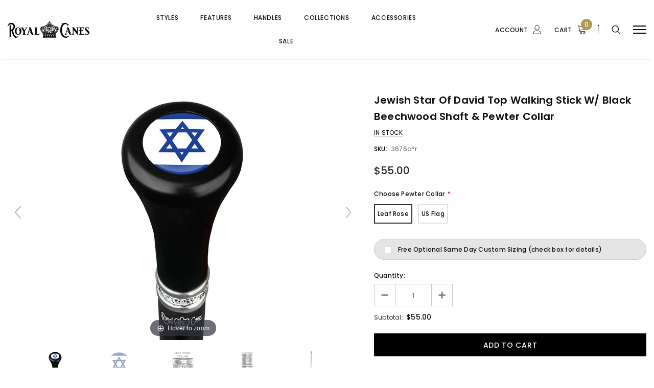

--- FILE ---
content_type: text/html; charset=utf-8
request_url: https://royalcanes.com/products/jewish-star-of-david-top-walking-stick-w-black-beechwood-shaft-pewter-collar
body_size: 72110
content:
<!doctype html>
<!--[if lt IE 7]><html class="no-js lt-ie9 lt-ie8 lt-ie7" lang="en"> <![endif]-->
<!--[if IE 7]><html class="no-js lt-ie9 lt-ie8" lang="en"> <![endif]-->
<!--[if IE 8]><html class="no-js lt-ie9" lang="en"> <![endif]-->
<!--[if IE 9 ]><html class="ie9 no-js"> <![endif]-->
<!--[if (gt IE 9)|!(IE)]><!--> <html class="no-js"> <!--<![endif]-->
<head>

  <!-- Basic page needs ================================================== -->
  <meta charset="utf-8">
  <meta http-equiv="X-UA-Compatible" content="IE=edge,chrome=1">
  
  <!-- Title and description ================================================== -->
  <title>
  Jewish Star of David Top Walking Stick w/ Black Beechwood Shaft &amp; Pewt &ndash; RoyalCanes
  </title>

  

  <!-- Product meta ================================================== -->
  


  <meta property="og:type" content="product">
  <meta property="og:title" content="Jewish Star of David Top Walking Stick w/ Black Beechwood Shaft &amp; Pewter Collar">
  
  <meta property="og:image" content="http://royalcanes.com/cdn/shop/products/3676a_grande.jpg?v=1600979154">
  <meta property="og:image:secure_url" content="https://royalcanes.com/cdn/shop/products/3676a_grande.jpg?v=1600979154">
  
  <meta property="og:image" content="http://royalcanes.com/cdn/shop/products/3676a-0_grande.jpg?v=1600979154">
  <meta property="og:image:secure_url" content="https://royalcanes.com/cdn/shop/products/3676a-0_grande.jpg?v=1600979154">
  
  <meta property="og:image" content="http://royalcanes.com/cdn/shop/products/3676a_1a_grande.jpg?v=1600979154">
  <meta property="og:image:secure_url" content="https://royalcanes.com/cdn/shop/products/3676a_1a_grande.jpg?v=1600979154">
  
  <meta property="og:price:amount" content="55.00">
  <meta property="og:price:currency" content="USD">



  <meta property="og:url" content="https://royalcanes.com/products/jewish-star-of-david-top-walking-stick-w-black-beechwood-shaft-pewter-collar">
  <meta property="og:site_name" content="RoyalCanes">
  <!-- /snippets/twitter-card.liquid -->





  <meta name="twitter:card" content="product">
  <meta name="twitter:title" content="Jewish Star of David Top Walking Stick w/ Black Beechwood Shaft & Pewter Collar">
  <meta name="twitter:description" content="">
  <meta name="twitter:image" content="https://royalcanes.com/cdn/shop/products/3676a_medium.jpg?v=1600979154">
  <meta name="twitter:image:width" content="240">
  <meta name="twitter:image:height" content="240">
  <meta name="twitter:label1" content="Price">
  <meta name="twitter:data1" content="$55.00 USD">
  
  <meta name="twitter:label2" content="Brand">
  <meta name="twitter:data2" content="Royal Canes">
  



  <!-- Helpers ================================================== -->
  <link rel="canonical" href="https://royalcanes.com/products/jewish-star-of-david-top-walking-stick-w-black-beechwood-shaft-pewter-collar">
  <meta name="viewport" content="width=device-width, initial-scale=1, maximum-scale=1, user-scalable=0, minimal-ui">
  
  <!-- Favicon -->
  
  <link rel="shortcut icon" href="//royalcanes.com/cdn/shop/files/Royal-Canes-Logo-Crown_32x32.png?v=1613682458" type="image/png">
  
 
   <!-- fonts -->
  
<script type="text/javascript">
  WebFontConfig = {
    google: { families: [ 
      
          'Poppins:100,200,300,400,500,600,700,800,900'
	  
    ] }
  };
  
  (function() {
    var wf = document.createElement('script');
    wf.src = ('https:' == document.location.protocol ? 'https' : 'http') +
      '://ajax.googleapis.com/ajax/libs/webfont/1/webfont.js';
    wf.type = 'text/javascript';
    wf.async = 'true';
    var s = document.getElementsByTagName('script')[0];
    s.parentNode.insertBefore(wf, s);
  })(); 
</script>

  
  <!-- Styles -->
  <link href="//royalcanes.com/cdn/shop/t/5/assets/vendor.min.css?v=44231608138933591201601060020" rel="stylesheet" type="text/css" media="all" />
<link href="//royalcanes.com/cdn/shop/t/5/assets/theme-styles.scss.css?v=143715437332010586201721230557" rel="stylesheet" type="text/css" media="all" />
<link href="//royalcanes.com/cdn/shop/t/5/assets/theme-styles-responsive.scss.css?v=33927995978926277121721230557" rel="stylesheet" type="text/css" media="all" />
  
   <!-- Scripts -->
  <script src="//royalcanes.com/cdn/shop/t/5/assets/jquery.min.js?v=56888366816115934351601060015" type="text/javascript"></script>
<script src="//royalcanes.com/cdn/shop/t/5/assets/jquery-cookie.min.js?v=72365755745404048181601060014" type="text/javascript"></script>
<script src="//royalcanes.com/cdn/shop/t/5/assets/lazysizes.js?v=84414966064882348651601060017" type="text/javascript"></script>

<script>


  document.documentElement.className = document.documentElement.className.replace('no-js', 'js');
  window.ajax_cart = "none";
  window.money_format = "${{amount}}";
  window.shop_currency = "USD";
  window.show_multiple_currencies = false;
  window.use_color_swatch = true;
  window.color_swatch_style = "variant";
  window.enable_sidebar_multiple_choice = true;
  window.file_url = "//royalcanes.com/cdn/shop/files/?587";
  window.asset_url = "";
  window.free_shipping_color1 = "#3c3c3c";  
  window.free_shipping_color2 = "#3c3c3c";
  window.free_shipping_color3 = "#69c69c";
  window.router = "";
  window.countdown_time = "2020-12-25 22:11:00";
  window.option_ptoduct1 = "size";
  window.option_ptoduct2 = "color";
  window.option_ptoduct3 = "option 3";
  
  window.inventory_text = {
      in_stock: "In stock",
      many_in_stock: "Translation missing: en.products.product.many_in_stock",
      out_of_stock: "Out of stock",
      add_to_cart: "Add to Cart",
      add_all_to_cart: "Translation missing: en.products.product.add_all_to_cart",
      sold_out: "Sold out",
      select_options : "Select Options",
      unavailable: "Unavailable",
      remove: "Remove",
      pre_order: "Pre Order",
      no_more_product: "No more product",
      show_options: "Translation missing: en.products.product.show_options",
      hide_options: "Translation missing: en.products.product.hide_options",
      adding : "Translation missing: en.products.product.adding",
      thank_you : "Translation missing: en.products.product.thank_you",
      add_more : "Translation missing: en.products.product.add_more",
      cart_feedback : "Translation missing: en.products.product.cart_feedback",
      add_wishlist : "Add to Wish List",
      remove_wishlist : "Remove Wish List",
      add_compare : "Add to Compare",
      remove_compare : "Remove Compare",
      message_compare : "You must select at least two products to compare!",
      previous: "Prev",
      next: "Next"
  };

  window.multi_lang = false;
  window.infinity_scroll_feature = false;
  window.newsletter_popup = false;

  /* Free Shipping Message */
  window.free_shipping_price = 80;
 
  window.free_shipping_text = {
    free_shipping_message_1: "You quality for free shipping!",
    free_shipping_message_2:"You are",
    free_shipping_message_3: "away from free shipping!",
    free_shipping_1: "Free",
    free_shipping_2: "TBD",

  };

  window.custom_engraving_price = 3000;

</script>


  <!-- Header hook for plugins ================================ -->
  <script>window.performance && window.performance.mark && window.performance.mark('shopify.content_for_header.start');</script><meta name="google-site-verification" content="5LV77JUFvMvOC6tJ5-CaXO3CkdwW6qbca9BwW3z46b0">
<meta id="shopify-digital-wallet" name="shopify-digital-wallet" content="/32646955148/digital_wallets/dialog">
<meta name="shopify-checkout-api-token" content="36ea1de1e0e2035f03b68ce2ac285965">
<meta id="in-context-paypal-metadata" data-shop-id="32646955148" data-venmo-supported="true" data-environment="production" data-locale="en_US" data-paypal-v4="true" data-currency="USD">
<link rel="alternate" type="application/json+oembed" href="https://royalcanes.com/products/jewish-star-of-david-top-walking-stick-w-black-beechwood-shaft-pewter-collar.oembed">
<script async="async" src="/checkouts/internal/preloads.js?locale=en-US"></script>
<script id="apple-pay-shop-capabilities" type="application/json">{"shopId":32646955148,"countryCode":"US","currencyCode":"USD","merchantCapabilities":["supports3DS"],"merchantId":"gid:\/\/shopify\/Shop\/32646955148","merchantName":"RoyalCanes","requiredBillingContactFields":["postalAddress","email","phone"],"requiredShippingContactFields":["postalAddress","email","phone"],"shippingType":"shipping","supportedNetworks":["visa","masterCard","amex","discover","jcb"],"total":{"type":"pending","label":"RoyalCanes","amount":"1.00"},"shopifyPaymentsEnabled":false,"supportsSubscriptions":false}</script>
<script id="shopify-features" type="application/json">{"accessToken":"36ea1de1e0e2035f03b68ce2ac285965","betas":["rich-media-storefront-analytics"],"domain":"royalcanes.com","predictiveSearch":true,"shopId":32646955148,"locale":"en"}</script>
<script>var Shopify = Shopify || {};
Shopify.shop = "royalcanes.myshopify.com";
Shopify.locale = "en";
Shopify.currency = {"active":"USD","rate":"1.0"};
Shopify.country = "US";
Shopify.theme = {"name":"Ella-1.0.0-sections-ready","id":97321648268,"schema_name":"Luxwatches","schema_version":"3.0.0","theme_store_id":null,"role":"main"};
Shopify.theme.handle = "null";
Shopify.theme.style = {"id":null,"handle":null};
Shopify.cdnHost = "royalcanes.com/cdn";
Shopify.routes = Shopify.routes || {};
Shopify.routes.root = "/";</script>
<script type="module">!function(o){(o.Shopify=o.Shopify||{}).modules=!0}(window);</script>
<script>!function(o){function n(){var o=[];function n(){o.push(Array.prototype.slice.apply(arguments))}return n.q=o,n}var t=o.Shopify=o.Shopify||{};t.loadFeatures=n(),t.autoloadFeatures=n()}(window);</script>
<script id="shop-js-analytics" type="application/json">{"pageType":"product"}</script>
<script defer="defer" async type="module" src="//royalcanes.com/cdn/shopifycloud/shop-js/modules/v2/client.init-shop-cart-sync_C5BV16lS.en.esm.js"></script>
<script defer="defer" async type="module" src="//royalcanes.com/cdn/shopifycloud/shop-js/modules/v2/chunk.common_CygWptCX.esm.js"></script>
<script type="module">
  await import("//royalcanes.com/cdn/shopifycloud/shop-js/modules/v2/client.init-shop-cart-sync_C5BV16lS.en.esm.js");
await import("//royalcanes.com/cdn/shopifycloud/shop-js/modules/v2/chunk.common_CygWptCX.esm.js");

  window.Shopify.SignInWithShop?.initShopCartSync?.({"fedCMEnabled":true,"windoidEnabled":true});

</script>
<script>(function() {
  var isLoaded = false;
  function asyncLoad() {
    if (isLoaded) return;
    isLoaded = true;
    var urls = ["https:\/\/cdn.shopify.com\/s\/files\/1\/0184\/4255\/1360\/files\/quicklink.min.js?v=1593142354\u0026shop=royalcanes.myshopify.com","https:\/\/cdn.richpanel.com\/js\/richpanel_shopify_script.js?appClientId=fashionableinc8132\u0026tenantId=fashionableinc813\u0026shop=royalcanes.myshopify.com\u0026shop=royalcanes.myshopify.com","\/\/searchserverapi.com\/widgets\/shopify\/init.js?a=5p3s8j4f7J\u0026shop=royalcanes.myshopify.com","\/\/cdn.shopify.com\/proxy\/735184fcce27e812c2bd555e2dd351d0f7f680ba3b3e36c31eacb7c7e0e4cd12\/api.kount.com\/shopify\/js?m_id=603956\u0026shop=royalcanes.myshopify.com\u0026sp-cache-control=cHVibGljLCBtYXgtYWdlPTkwMA"];
    for (var i = 0; i < urls.length; i++) {
      var s = document.createElement('script');
      s.type = 'text/javascript';
      s.async = true;
      s.src = urls[i];
      var x = document.getElementsByTagName('script')[0];
      x.parentNode.insertBefore(s, x);
    }
  };
  if(window.attachEvent) {
    window.attachEvent('onload', asyncLoad);
  } else {
    window.addEventListener('load', asyncLoad, false);
  }
})();</script>
<script id="__st">var __st={"a":32646955148,"offset":-18000,"reqid":"ead7e3b2-bbdc-46c5-92e6-4b8bf8b7781f-1768818119","pageurl":"royalcanes.com\/products\/jewish-star-of-david-top-walking-stick-w-black-beechwood-shaft-pewter-collar","u":"9f24579bffff","p":"product","rtyp":"product","rid":5164635324556};</script>
<script>window.ShopifyPaypalV4VisibilityTracking = true;</script>
<script id="captcha-bootstrap">!function(){'use strict';const t='contact',e='account',n='new_comment',o=[[t,t],['blogs',n],['comments',n],[t,'customer']],c=[[e,'customer_login'],[e,'guest_login'],[e,'recover_customer_password'],[e,'create_customer']],r=t=>t.map((([t,e])=>`form[action*='/${t}']:not([data-nocaptcha='true']) input[name='form_type'][value='${e}']`)).join(','),a=t=>()=>t?[...document.querySelectorAll(t)].map((t=>t.form)):[];function s(){const t=[...o],e=r(t);return a(e)}const i='password',u='form_key',d=['recaptcha-v3-token','g-recaptcha-response','h-captcha-response',i],f=()=>{try{return window.sessionStorage}catch{return}},m='__shopify_v',_=t=>t.elements[u];function p(t,e,n=!1){try{const o=window.sessionStorage,c=JSON.parse(o.getItem(e)),{data:r}=function(t){const{data:e,action:n}=t;return t[m]||n?{data:e,action:n}:{data:t,action:n}}(c);for(const[e,n]of Object.entries(r))t.elements[e]&&(t.elements[e].value=n);n&&o.removeItem(e)}catch(o){console.error('form repopulation failed',{error:o})}}const l='form_type',E='cptcha';function T(t){t.dataset[E]=!0}const w=window,h=w.document,L='Shopify',v='ce_forms',y='captcha';let A=!1;((t,e)=>{const n=(g='f06e6c50-85a8-45c8-87d0-21a2b65856fe',I='https://cdn.shopify.com/shopifycloud/storefront-forms-hcaptcha/ce_storefront_forms_captcha_hcaptcha.v1.5.2.iife.js',D={infoText:'Protected by hCaptcha',privacyText:'Privacy',termsText:'Terms'},(t,e,n)=>{const o=w[L][v],c=o.bindForm;if(c)return c(t,g,e,D).then(n);var r;o.q.push([[t,g,e,D],n]),r=I,A||(h.body.append(Object.assign(h.createElement('script'),{id:'captcha-provider',async:!0,src:r})),A=!0)});var g,I,D;w[L]=w[L]||{},w[L][v]=w[L][v]||{},w[L][v].q=[],w[L][y]=w[L][y]||{},w[L][y].protect=function(t,e){n(t,void 0,e),T(t)},Object.freeze(w[L][y]),function(t,e,n,w,h,L){const[v,y,A,g]=function(t,e,n){const i=e?o:[],u=t?c:[],d=[...i,...u],f=r(d),m=r(i),_=r(d.filter((([t,e])=>n.includes(e))));return[a(f),a(m),a(_),s()]}(w,h,L),I=t=>{const e=t.target;return e instanceof HTMLFormElement?e:e&&e.form},D=t=>v().includes(t);t.addEventListener('submit',(t=>{const e=I(t);if(!e)return;const n=D(e)&&!e.dataset.hcaptchaBound&&!e.dataset.recaptchaBound,o=_(e),c=g().includes(e)&&(!o||!o.value);(n||c)&&t.preventDefault(),c&&!n&&(function(t){try{if(!f())return;!function(t){const e=f();if(!e)return;const n=_(t);if(!n)return;const o=n.value;o&&e.removeItem(o)}(t);const e=Array.from(Array(32),(()=>Math.random().toString(36)[2])).join('');!function(t,e){_(t)||t.append(Object.assign(document.createElement('input'),{type:'hidden',name:u})),t.elements[u].value=e}(t,e),function(t,e){const n=f();if(!n)return;const o=[...t.querySelectorAll(`input[type='${i}']`)].map((({name:t})=>t)),c=[...d,...o],r={};for(const[a,s]of new FormData(t).entries())c.includes(a)||(r[a]=s);n.setItem(e,JSON.stringify({[m]:1,action:t.action,data:r}))}(t,e)}catch(e){console.error('failed to persist form',e)}}(e),e.submit())}));const S=(t,e)=>{t&&!t.dataset[E]&&(n(t,e.some((e=>e===t))),T(t))};for(const o of['focusin','change'])t.addEventListener(o,(t=>{const e=I(t);D(e)&&S(e,y())}));const B=e.get('form_key'),M=e.get(l),P=B&&M;t.addEventListener('DOMContentLoaded',(()=>{const t=y();if(P)for(const e of t)e.elements[l].value===M&&p(e,B);[...new Set([...A(),...v().filter((t=>'true'===t.dataset.shopifyCaptcha))])].forEach((e=>S(e,t)))}))}(h,new URLSearchParams(w.location.search),n,t,e,['guest_login'])})(!0,!0)}();</script>
<script integrity="sha256-4kQ18oKyAcykRKYeNunJcIwy7WH5gtpwJnB7kiuLZ1E=" data-source-attribution="shopify.loadfeatures" defer="defer" src="//royalcanes.com/cdn/shopifycloud/storefront/assets/storefront/load_feature-a0a9edcb.js" crossorigin="anonymous"></script>
<script data-source-attribution="shopify.dynamic_checkout.dynamic.init">var Shopify=Shopify||{};Shopify.PaymentButton=Shopify.PaymentButton||{isStorefrontPortableWallets:!0,init:function(){window.Shopify.PaymentButton.init=function(){};var t=document.createElement("script");t.src="https://royalcanes.com/cdn/shopifycloud/portable-wallets/latest/portable-wallets.en.js",t.type="module",document.head.appendChild(t)}};
</script>
<script data-source-attribution="shopify.dynamic_checkout.buyer_consent">
  function portableWalletsHideBuyerConsent(e){var t=document.getElementById("shopify-buyer-consent"),n=document.getElementById("shopify-subscription-policy-button");t&&n&&(t.classList.add("hidden"),t.setAttribute("aria-hidden","true"),n.removeEventListener("click",e))}function portableWalletsShowBuyerConsent(e){var t=document.getElementById("shopify-buyer-consent"),n=document.getElementById("shopify-subscription-policy-button");t&&n&&(t.classList.remove("hidden"),t.removeAttribute("aria-hidden"),n.addEventListener("click",e))}window.Shopify?.PaymentButton&&(window.Shopify.PaymentButton.hideBuyerConsent=portableWalletsHideBuyerConsent,window.Shopify.PaymentButton.showBuyerConsent=portableWalletsShowBuyerConsent);
</script>
<script data-source-attribution="shopify.dynamic_checkout.cart.bootstrap">document.addEventListener("DOMContentLoaded",(function(){function t(){return document.querySelector("shopify-accelerated-checkout-cart, shopify-accelerated-checkout")}if(t())Shopify.PaymentButton.init();else{new MutationObserver((function(e,n){t()&&(Shopify.PaymentButton.init(),n.disconnect())})).observe(document.body,{childList:!0,subtree:!0})}}));
</script>
<link id="shopify-accelerated-checkout-styles" rel="stylesheet" media="screen" href="https://royalcanes.com/cdn/shopifycloud/portable-wallets/latest/accelerated-checkout-backwards-compat.css" crossorigin="anonymous">
<style id="shopify-accelerated-checkout-cart">
        #shopify-buyer-consent {
  margin-top: 1em;
  display: inline-block;
  width: 100%;
}

#shopify-buyer-consent.hidden {
  display: none;
}

#shopify-subscription-policy-button {
  background: none;
  border: none;
  padding: 0;
  text-decoration: underline;
  font-size: inherit;
  cursor: pointer;
}

#shopify-subscription-policy-button::before {
  box-shadow: none;
}

      </style>

<script>window.performance && window.performance.mark && window.performance.mark('shopify.content_for_header.end');</script>

  <!--[if lt IE 9]>
  <script src="//html5shiv.googlecode.com/svn/trunk/html5.js" type="text/javascript"></script>
  <![endif]-->

  
  
  

  <script>
    Shopify.productOptionsMap = {};
    Shopify.quickViewOptionsMap = {};

    Shopify.updateOptionsInSelector = function(selectorIndex, wrapperSlt) {
        Shopify.optionsMap = wrapperSlt === '.product' ? Shopify.productOptionsMap : Shopify.quickViewOptionsMap;

        switch (selectorIndex) {
            case 0:
                var key = 'root';
                var selector = $(wrapperSlt + ' .single-option-selector:eq(0)');
                break;
            case 1:
                var key = $(wrapperSlt + ' .single-option-selector:eq(0)').val();
                var selector = $(wrapperSlt + ' .single-option-selector:eq(1)');
                break;
            case 2:
                var key = $(wrapperSlt + ' .single-option-selector:eq(0)').val();
                key += ' / ' + $(wrapperSlt + ' .single-option-selector:eq(1)').val();
                var selector = $(wrapperSlt + ' .single-option-selector:eq(2)');
        }

        var initialValue = selector.val();

        selector.empty();

        var availableOptions = Shopify.optionsMap[key];

        if (availableOptions && availableOptions.length) {
            for (var i = 0; i < availableOptions.length; i++) {
                var option = availableOptions[i];

                var newOption = $('<option></option>').val(option).html(option);

                selector.append(newOption);
            }

            $(wrapperSlt + ' .swatch[data-option-index="' + selectorIndex + '"] .swatch-element').each(function() {
                if ($.inArray($(this).attr('data-value'), availableOptions) !== -1) {
                    $(this).removeClass('soldout').find(':radio').removeAttr('disabled', 'disabled').removeAttr('checked');
                }
                else {
                    $(this).addClass('soldout').find(':radio').removeAttr('checked').attr('disabled', 'disabled');
                }
            });

            if ($.inArray(initialValue, availableOptions) !== -1) {
                selector.val(initialValue);
            }

            selector.trigger('change');
        };
    };

    Shopify.linkOptionSelectors = function(product, wrapperSlt) {
        // Building our mapping object.
        Shopify.optionsMap = wrapperSlt === '.product' ? Shopify.productOptionsMap : Shopify.quickViewOptionsMap;

        for (var i = 0; i < product.variants.length; i++) {
            var variant = product.variants[i];

            if (variant.available) {
                // Gathering values for the 1st drop-down.
                Shopify.optionsMap['root'] = Shopify.optionsMap['root'] || [];

                Shopify.optionsMap['root'].push(variant.option1);
                Shopify.optionsMap['root'] = Shopify.uniq(Shopify.optionsMap['root']);

                // Gathering values for the 2nd drop-down.
                if (product.options.length > 1) {
                var key = variant.option1;
                    Shopify.optionsMap[key] = Shopify.optionsMap[key] || [];
                    Shopify.optionsMap[key].push(variant.option2);
                    Shopify.optionsMap[key] = Shopify.uniq(Shopify.optionsMap[key]);
                }

                // Gathering values for the 3rd drop-down.
                if (product.options.length === 3) {
                    var key = variant.option1 + ' / ' + variant.option2;
                    Shopify.optionsMap[key] = Shopify.optionsMap[key] || [];
                    Shopify.optionsMap[key].push(variant.option3);
                    Shopify.optionsMap[key] = Shopify.uniq(Shopify.optionsMap[key]);
                }
            }
        };

        // Update options right away.
        Shopify.updateOptionsInSelector(0, wrapperSlt);

        if (product.options.length > 1) Shopify.updateOptionsInSelector(1, wrapperSlt);
        if (product.options.length === 3) Shopify.updateOptionsInSelector(2, wrapperSlt);

        // When there is an update in the first dropdown.
        $(wrapperSlt + " .single-option-selector:eq(0)").change(function() {
            Shopify.updateOptionsInSelector(1, wrapperSlt);
            if (product.options.length === 3) Shopify.updateOptionsInSelector(2, wrapperSlt);
            return true;
        });

        // When there is an update in the second dropdown.
        $(wrapperSlt + " .single-option-selector:eq(1)").change(function() {
            if (product.options.length === 3) Shopify.updateOptionsInSelector(2, wrapperSlt);
            return true;
        });
    };
</script>

	
    
    
    
    <script src="//royalcanes.com/cdn/shop/t/5/assets/magiczoomplus.js?v=87928104240270182201601398296" type="text/javascript"></script>
    <link href="//royalcanes.com/cdn/shop/t/5/assets/magiczoomplus.css?v=86685751658445847641601392627" rel="stylesheet" type="text/css" media="all" />
    
    <script src="//royalcanes.com/cdn/shop/t/5/assets/magicscroll.js?v=71125891952008903931601398330" type="text/javascript"></script>
    <link href="//royalcanes.com/cdn/shop/t/5/assets/magicscroll.css?v=14393344627398674981601392625" rel="stylesheet" type="text/css" media="all" />
    
    <link href="//royalcanes.com/cdn/shop/t/5/assets/magiczoomplus.additional.css?v=7588833124491004381601392630" rel="stylesheet" type="text/css" media="all" />
    <script type="text/javascript">
    mzOptions = {
		'zoomWidth':'auto',
		'zoomHeight':'auto',
		'zoomPosition':'right',
		'zoomDistance':15,
		'selectorTrigger':'click',
		'transitionEffect':true,
		'zoomMode':'zoom',
		'zoomOn':'hover',
		'zoomCaption':'off',
		'upscale':true,
		'variableZoom':false,
		'smoothing':true,
		'expand':'window',
		'expandZoomMode':'zoom',
		'expandZoomOn':'click',
		'expandCaption':true,
		'closeOnClickOutside':true,
		'hint':'once',
		'textHoverZoomHint':'Hover to zoom',
		'textClickZoomHint':'Click to zoom',
		'textExpandHint':'Click to expand',
		'textBtnClose':'Close',
		'textBtnNext':'Next',
		'textBtnPrev':'Previous',
		'lazyZoom':false,
		'rightClick':false
    }
    mzMobileOptions = {
		'zoomMode':'magnifier',
		'textHoverZoomHint':'Touch to zoom',
		'textClickZoomHint':'Double tap to zoom',
		'textExpandHint':'Tap to expand'
    }
    
    MagicScrollOptions = {
		'width':'auto',
		'height':'auto',
		'mode':'scroll',
		'items':'5',
		'speed':600,
		'autoplay':0,
		'loop':'infinite',
		'step':'auto',
		'arrows':'outside',
		'pagination':false,
		'easing':'cubic-bezier(.8, 0, .5, 1)',
		'scrollOnWheel':'auto',
		'lazy-load':false
    }
    
    </script>
    <script src="//royalcanes.com/cdn/shop/t/5/assets/magiczoomplus.sirv.js?v=69101200383175298831601392629" type="text/javascript"></script>
    

<link href="https://monorail-edge.shopifysvc.com" rel="dns-prefetch">
<script>(function(){if ("sendBeacon" in navigator && "performance" in window) {try {var session_token_from_headers = performance.getEntriesByType('navigation')[0].serverTiming.find(x => x.name == '_s').description;} catch {var session_token_from_headers = undefined;}var session_cookie_matches = document.cookie.match(/_shopify_s=([^;]*)/);var session_token_from_cookie = session_cookie_matches && session_cookie_matches.length === 2 ? session_cookie_matches[1] : "";var session_token = session_token_from_headers || session_token_from_cookie || "";function handle_abandonment_event(e) {var entries = performance.getEntries().filter(function(entry) {return /monorail-edge.shopifysvc.com/.test(entry.name);});if (!window.abandonment_tracked && entries.length === 0) {window.abandonment_tracked = true;var currentMs = Date.now();var navigation_start = performance.timing.navigationStart;var payload = {shop_id: 32646955148,url: window.location.href,navigation_start,duration: currentMs - navigation_start,session_token,page_type: "product"};window.navigator.sendBeacon("https://monorail-edge.shopifysvc.com/v1/produce", JSON.stringify({schema_id: "online_store_buyer_site_abandonment/1.1",payload: payload,metadata: {event_created_at_ms: currentMs,event_sent_at_ms: currentMs}}));}}window.addEventListener('pagehide', handle_abandonment_event);}}());</script>
<script id="web-pixels-manager-setup">(function e(e,d,r,n,o){if(void 0===o&&(o={}),!Boolean(null===(a=null===(i=window.Shopify)||void 0===i?void 0:i.analytics)||void 0===a?void 0:a.replayQueue)){var i,a;window.Shopify=window.Shopify||{};var t=window.Shopify;t.analytics=t.analytics||{};var s=t.analytics;s.replayQueue=[],s.publish=function(e,d,r){return s.replayQueue.push([e,d,r]),!0};try{self.performance.mark("wpm:start")}catch(e){}var l=function(){var e={modern:/Edge?\/(1{2}[4-9]|1[2-9]\d|[2-9]\d{2}|\d{4,})\.\d+(\.\d+|)|Firefox\/(1{2}[4-9]|1[2-9]\d|[2-9]\d{2}|\d{4,})\.\d+(\.\d+|)|Chrom(ium|e)\/(9{2}|\d{3,})\.\d+(\.\d+|)|(Maci|X1{2}).+ Version\/(15\.\d+|(1[6-9]|[2-9]\d|\d{3,})\.\d+)([,.]\d+|)( \(\w+\)|)( Mobile\/\w+|) Safari\/|Chrome.+OPR\/(9{2}|\d{3,})\.\d+\.\d+|(CPU[ +]OS|iPhone[ +]OS|CPU[ +]iPhone|CPU IPhone OS|CPU iPad OS)[ +]+(15[._]\d+|(1[6-9]|[2-9]\d|\d{3,})[._]\d+)([._]\d+|)|Android:?[ /-](13[3-9]|1[4-9]\d|[2-9]\d{2}|\d{4,})(\.\d+|)(\.\d+|)|Android.+Firefox\/(13[5-9]|1[4-9]\d|[2-9]\d{2}|\d{4,})\.\d+(\.\d+|)|Android.+Chrom(ium|e)\/(13[3-9]|1[4-9]\d|[2-9]\d{2}|\d{4,})\.\d+(\.\d+|)|SamsungBrowser\/([2-9]\d|\d{3,})\.\d+/,legacy:/Edge?\/(1[6-9]|[2-9]\d|\d{3,})\.\d+(\.\d+|)|Firefox\/(5[4-9]|[6-9]\d|\d{3,})\.\d+(\.\d+|)|Chrom(ium|e)\/(5[1-9]|[6-9]\d|\d{3,})\.\d+(\.\d+|)([\d.]+$|.*Safari\/(?![\d.]+ Edge\/[\d.]+$))|(Maci|X1{2}).+ Version\/(10\.\d+|(1[1-9]|[2-9]\d|\d{3,})\.\d+)([,.]\d+|)( \(\w+\)|)( Mobile\/\w+|) Safari\/|Chrome.+OPR\/(3[89]|[4-9]\d|\d{3,})\.\d+\.\d+|(CPU[ +]OS|iPhone[ +]OS|CPU[ +]iPhone|CPU IPhone OS|CPU iPad OS)[ +]+(10[._]\d+|(1[1-9]|[2-9]\d|\d{3,})[._]\d+)([._]\d+|)|Android:?[ /-](13[3-9]|1[4-9]\d|[2-9]\d{2}|\d{4,})(\.\d+|)(\.\d+|)|Mobile Safari.+OPR\/([89]\d|\d{3,})\.\d+\.\d+|Android.+Firefox\/(13[5-9]|1[4-9]\d|[2-9]\d{2}|\d{4,})\.\d+(\.\d+|)|Android.+Chrom(ium|e)\/(13[3-9]|1[4-9]\d|[2-9]\d{2}|\d{4,})\.\d+(\.\d+|)|Android.+(UC? ?Browser|UCWEB|U3)[ /]?(15\.([5-9]|\d{2,})|(1[6-9]|[2-9]\d|\d{3,})\.\d+)\.\d+|SamsungBrowser\/(5\.\d+|([6-9]|\d{2,})\.\d+)|Android.+MQ{2}Browser\/(14(\.(9|\d{2,})|)|(1[5-9]|[2-9]\d|\d{3,})(\.\d+|))(\.\d+|)|K[Aa][Ii]OS\/(3\.\d+|([4-9]|\d{2,})\.\d+)(\.\d+|)/},d=e.modern,r=e.legacy,n=navigator.userAgent;return n.match(d)?"modern":n.match(r)?"legacy":"unknown"}(),u="modern"===l?"modern":"legacy",c=(null!=n?n:{modern:"",legacy:""})[u],f=function(e){return[e.baseUrl,"/wpm","/b",e.hashVersion,"modern"===e.buildTarget?"m":"l",".js"].join("")}({baseUrl:d,hashVersion:r,buildTarget:u}),m=function(e){var d=e.version,r=e.bundleTarget,n=e.surface,o=e.pageUrl,i=e.monorailEndpoint;return{emit:function(e){var a=e.status,t=e.errorMsg,s=(new Date).getTime(),l=JSON.stringify({metadata:{event_sent_at_ms:s},events:[{schema_id:"web_pixels_manager_load/3.1",payload:{version:d,bundle_target:r,page_url:o,status:a,surface:n,error_msg:t},metadata:{event_created_at_ms:s}}]});if(!i)return console&&console.warn&&console.warn("[Web Pixels Manager] No Monorail endpoint provided, skipping logging."),!1;try{return self.navigator.sendBeacon.bind(self.navigator)(i,l)}catch(e){}var u=new XMLHttpRequest;try{return u.open("POST",i,!0),u.setRequestHeader("Content-Type","text/plain"),u.send(l),!0}catch(e){return console&&console.warn&&console.warn("[Web Pixels Manager] Got an unhandled error while logging to Monorail."),!1}}}}({version:r,bundleTarget:l,surface:e.surface,pageUrl:self.location.href,monorailEndpoint:e.monorailEndpoint});try{o.browserTarget=l,function(e){var d=e.src,r=e.async,n=void 0===r||r,o=e.onload,i=e.onerror,a=e.sri,t=e.scriptDataAttributes,s=void 0===t?{}:t,l=document.createElement("script"),u=document.querySelector("head"),c=document.querySelector("body");if(l.async=n,l.src=d,a&&(l.integrity=a,l.crossOrigin="anonymous"),s)for(var f in s)if(Object.prototype.hasOwnProperty.call(s,f))try{l.dataset[f]=s[f]}catch(e){}if(o&&l.addEventListener("load",o),i&&l.addEventListener("error",i),u)u.appendChild(l);else{if(!c)throw new Error("Did not find a head or body element to append the script");c.appendChild(l)}}({src:f,async:!0,onload:function(){if(!function(){var e,d;return Boolean(null===(d=null===(e=window.Shopify)||void 0===e?void 0:e.analytics)||void 0===d?void 0:d.initialized)}()){var d=window.webPixelsManager.init(e)||void 0;if(d){var r=window.Shopify.analytics;r.replayQueue.forEach((function(e){var r=e[0],n=e[1],o=e[2];d.publishCustomEvent(r,n,o)})),r.replayQueue=[],r.publish=d.publishCustomEvent,r.visitor=d.visitor,r.initialized=!0}}},onerror:function(){return m.emit({status:"failed",errorMsg:"".concat(f," has failed to load")})},sri:function(e){var d=/^sha384-[A-Za-z0-9+/=]+$/;return"string"==typeof e&&d.test(e)}(c)?c:"",scriptDataAttributes:o}),m.emit({status:"loading"})}catch(e){m.emit({status:"failed",errorMsg:(null==e?void 0:e.message)||"Unknown error"})}}})({shopId: 32646955148,storefrontBaseUrl: "https://royalcanes.com",extensionsBaseUrl: "https://extensions.shopifycdn.com/cdn/shopifycloud/web-pixels-manager",monorailEndpoint: "https://monorail-edge.shopifysvc.com/unstable/produce_batch",surface: "storefront-renderer",enabledBetaFlags: ["2dca8a86"],webPixelsConfigList: [{"id":"shopify-app-pixel","configuration":"{}","eventPayloadVersion":"v1","runtimeContext":"STRICT","scriptVersion":"0450","apiClientId":"shopify-pixel","type":"APP","privacyPurposes":["ANALYTICS","MARKETING"]},{"id":"shopify-custom-pixel","eventPayloadVersion":"v1","runtimeContext":"LAX","scriptVersion":"0450","apiClientId":"shopify-pixel","type":"CUSTOM","privacyPurposes":["ANALYTICS","MARKETING"]}],isMerchantRequest: false,initData: {"shop":{"name":"RoyalCanes","paymentSettings":{"currencyCode":"USD"},"myshopifyDomain":"royalcanes.myshopify.com","countryCode":"US","storefrontUrl":"https:\/\/royalcanes.com"},"customer":null,"cart":null,"checkout":null,"productVariants":[{"price":{"amount":55.0,"currencyCode":"USD"},"product":{"title":"Jewish Star of David Top Walking Stick w\/ Black Beechwood Shaft \u0026 Pewter Collar","vendor":"Royal Canes","id":"5164635324556","untranslatedTitle":"Jewish Star of David Top Walking Stick w\/ Black Beechwood Shaft \u0026 Pewter Collar","url":"\/products\/jewish-star-of-david-top-walking-stick-w-black-beechwood-shaft-pewter-collar","type":"Military Walking Canes"},"id":"34221565739148","image":{"src":"\/\/royalcanes.com\/cdn\/shop\/products\/3676a.jpg?v=1600979154"},"sku":"3676a*r","title":"Leaf Rose","untranslatedTitle":"Leaf Rose"},{"price":{"amount":55.0,"currencyCode":"USD"},"product":{"title":"Jewish Star of David Top Walking Stick w\/ Black Beechwood Shaft \u0026 Pewter Collar","vendor":"Royal Canes","id":"5164635324556","untranslatedTitle":"Jewish Star of David Top Walking Stick w\/ Black Beechwood Shaft \u0026 Pewter Collar","url":"\/products\/jewish-star-of-david-top-walking-stick-w-black-beechwood-shaft-pewter-collar","type":"Military Walking Canes"},"id":"34221565771916","image":{"src":"\/\/royalcanes.com\/cdn\/shop\/products\/3676a.jpg?v=1600979154"},"sku":"3676a*f","title":"US Flag","untranslatedTitle":"US Flag"}],"purchasingCompany":null},},"https://royalcanes.com/cdn","fcfee988w5aeb613cpc8e4bc33m6693e112",{"modern":"","legacy":""},{"shopId":"32646955148","storefrontBaseUrl":"https:\/\/royalcanes.com","extensionBaseUrl":"https:\/\/extensions.shopifycdn.com\/cdn\/shopifycloud\/web-pixels-manager","surface":"storefront-renderer","enabledBetaFlags":"[\"2dca8a86\"]","isMerchantRequest":"false","hashVersion":"fcfee988w5aeb613cpc8e4bc33m6693e112","publish":"custom","events":"[[\"page_viewed\",{}],[\"product_viewed\",{\"productVariant\":{\"price\":{\"amount\":55.0,\"currencyCode\":\"USD\"},\"product\":{\"title\":\"Jewish Star of David Top Walking Stick w\/ Black Beechwood Shaft \u0026 Pewter Collar\",\"vendor\":\"Royal Canes\",\"id\":\"5164635324556\",\"untranslatedTitle\":\"Jewish Star of David Top Walking Stick w\/ Black Beechwood Shaft \u0026 Pewter Collar\",\"url\":\"\/products\/jewish-star-of-david-top-walking-stick-w-black-beechwood-shaft-pewter-collar\",\"type\":\"Military Walking Canes\"},\"id\":\"34221565739148\",\"image\":{\"src\":\"\/\/royalcanes.com\/cdn\/shop\/products\/3676a.jpg?v=1600979154\"},\"sku\":\"3676a*r\",\"title\":\"Leaf Rose\",\"untranslatedTitle\":\"Leaf Rose\"}}]]"});</script><script>
  window.ShopifyAnalytics = window.ShopifyAnalytics || {};
  window.ShopifyAnalytics.meta = window.ShopifyAnalytics.meta || {};
  window.ShopifyAnalytics.meta.currency = 'USD';
  var meta = {"product":{"id":5164635324556,"gid":"gid:\/\/shopify\/Product\/5164635324556","vendor":"Royal Canes","type":"Military Walking Canes","handle":"jewish-star-of-david-top-walking-stick-w-black-beechwood-shaft-pewter-collar","variants":[{"id":34221565739148,"price":5500,"name":"Jewish Star of David Top Walking Stick w\/ Black Beechwood Shaft \u0026 Pewter Collar - Leaf Rose","public_title":"Leaf Rose","sku":"3676a*r"},{"id":34221565771916,"price":5500,"name":"Jewish Star of David Top Walking Stick w\/ Black Beechwood Shaft \u0026 Pewter Collar - US Flag","public_title":"US Flag","sku":"3676a*f"}],"remote":false},"page":{"pageType":"product","resourceType":"product","resourceId":5164635324556,"requestId":"ead7e3b2-bbdc-46c5-92e6-4b8bf8b7781f-1768818119"}};
  for (var attr in meta) {
    window.ShopifyAnalytics.meta[attr] = meta[attr];
  }
</script>
<script class="analytics">
  (function () {
    var customDocumentWrite = function(content) {
      var jquery = null;

      if (window.jQuery) {
        jquery = window.jQuery;
      } else if (window.Checkout && window.Checkout.$) {
        jquery = window.Checkout.$;
      }

      if (jquery) {
        jquery('body').append(content);
      }
    };

    var hasLoggedConversion = function(token) {
      if (token) {
        return document.cookie.indexOf('loggedConversion=' + token) !== -1;
      }
      return false;
    }

    var setCookieIfConversion = function(token) {
      if (token) {
        var twoMonthsFromNow = new Date(Date.now());
        twoMonthsFromNow.setMonth(twoMonthsFromNow.getMonth() + 2);

        document.cookie = 'loggedConversion=' + token + '; expires=' + twoMonthsFromNow;
      }
    }

    var trekkie = window.ShopifyAnalytics.lib = window.trekkie = window.trekkie || [];
    if (trekkie.integrations) {
      return;
    }
    trekkie.methods = [
      'identify',
      'page',
      'ready',
      'track',
      'trackForm',
      'trackLink'
    ];
    trekkie.factory = function(method) {
      return function() {
        var args = Array.prototype.slice.call(arguments);
        args.unshift(method);
        trekkie.push(args);
        return trekkie;
      };
    };
    for (var i = 0; i < trekkie.methods.length; i++) {
      var key = trekkie.methods[i];
      trekkie[key] = trekkie.factory(key);
    }
    trekkie.load = function(config) {
      trekkie.config = config || {};
      trekkie.config.initialDocumentCookie = document.cookie;
      var first = document.getElementsByTagName('script')[0];
      var script = document.createElement('script');
      script.type = 'text/javascript';
      script.onerror = function(e) {
        var scriptFallback = document.createElement('script');
        scriptFallback.type = 'text/javascript';
        scriptFallback.onerror = function(error) {
                var Monorail = {
      produce: function produce(monorailDomain, schemaId, payload) {
        var currentMs = new Date().getTime();
        var event = {
          schema_id: schemaId,
          payload: payload,
          metadata: {
            event_created_at_ms: currentMs,
            event_sent_at_ms: currentMs
          }
        };
        return Monorail.sendRequest("https://" + monorailDomain + "/v1/produce", JSON.stringify(event));
      },
      sendRequest: function sendRequest(endpointUrl, payload) {
        // Try the sendBeacon API
        if (window && window.navigator && typeof window.navigator.sendBeacon === 'function' && typeof window.Blob === 'function' && !Monorail.isIos12()) {
          var blobData = new window.Blob([payload], {
            type: 'text/plain'
          });

          if (window.navigator.sendBeacon(endpointUrl, blobData)) {
            return true;
          } // sendBeacon was not successful

        } // XHR beacon

        var xhr = new XMLHttpRequest();

        try {
          xhr.open('POST', endpointUrl);
          xhr.setRequestHeader('Content-Type', 'text/plain');
          xhr.send(payload);
        } catch (e) {
          console.log(e);
        }

        return false;
      },
      isIos12: function isIos12() {
        return window.navigator.userAgent.lastIndexOf('iPhone; CPU iPhone OS 12_') !== -1 || window.navigator.userAgent.lastIndexOf('iPad; CPU OS 12_') !== -1;
      }
    };
    Monorail.produce('monorail-edge.shopifysvc.com',
      'trekkie_storefront_load_errors/1.1',
      {shop_id: 32646955148,
      theme_id: 97321648268,
      app_name: "storefront",
      context_url: window.location.href,
      source_url: "//royalcanes.com/cdn/s/trekkie.storefront.cd680fe47e6c39ca5d5df5f0a32d569bc48c0f27.min.js"});

        };
        scriptFallback.async = true;
        scriptFallback.src = '//royalcanes.com/cdn/s/trekkie.storefront.cd680fe47e6c39ca5d5df5f0a32d569bc48c0f27.min.js';
        first.parentNode.insertBefore(scriptFallback, first);
      };
      script.async = true;
      script.src = '//royalcanes.com/cdn/s/trekkie.storefront.cd680fe47e6c39ca5d5df5f0a32d569bc48c0f27.min.js';
      first.parentNode.insertBefore(script, first);
    };
    trekkie.load(
      {"Trekkie":{"appName":"storefront","development":false,"defaultAttributes":{"shopId":32646955148,"isMerchantRequest":null,"themeId":97321648268,"themeCityHash":"13892419733160809506","contentLanguage":"en","currency":"USD"},"isServerSideCookieWritingEnabled":true,"monorailRegion":"shop_domain","enabledBetaFlags":["65f19447"]},"Session Attribution":{},"S2S":{"facebookCapiEnabled":false,"source":"trekkie-storefront-renderer","apiClientId":580111}}
    );

    var loaded = false;
    trekkie.ready(function() {
      if (loaded) return;
      loaded = true;

      window.ShopifyAnalytics.lib = window.trekkie;

      var originalDocumentWrite = document.write;
      document.write = customDocumentWrite;
      try { window.ShopifyAnalytics.merchantGoogleAnalytics.call(this); } catch(error) {};
      document.write = originalDocumentWrite;

      window.ShopifyAnalytics.lib.page(null,{"pageType":"product","resourceType":"product","resourceId":5164635324556,"requestId":"ead7e3b2-bbdc-46c5-92e6-4b8bf8b7781f-1768818119","shopifyEmitted":true});

      var match = window.location.pathname.match(/checkouts\/(.+)\/(thank_you|post_purchase)/)
      var token = match? match[1]: undefined;
      if (!hasLoggedConversion(token)) {
        setCookieIfConversion(token);
        window.ShopifyAnalytics.lib.track("Viewed Product",{"currency":"USD","variantId":34221565739148,"productId":5164635324556,"productGid":"gid:\/\/shopify\/Product\/5164635324556","name":"Jewish Star of David Top Walking Stick w\/ Black Beechwood Shaft \u0026 Pewter Collar - Leaf Rose","price":"55.00","sku":"3676a*r","brand":"Royal Canes","variant":"Leaf Rose","category":"Military Walking Canes","nonInteraction":true,"remote":false},undefined,undefined,{"shopifyEmitted":true});
      window.ShopifyAnalytics.lib.track("monorail:\/\/trekkie_storefront_viewed_product\/1.1",{"currency":"USD","variantId":34221565739148,"productId":5164635324556,"productGid":"gid:\/\/shopify\/Product\/5164635324556","name":"Jewish Star of David Top Walking Stick w\/ Black Beechwood Shaft \u0026 Pewter Collar - Leaf Rose","price":"55.00","sku":"3676a*r","brand":"Royal Canes","variant":"Leaf Rose","category":"Military Walking Canes","nonInteraction":true,"remote":false,"referer":"https:\/\/royalcanes.com\/products\/jewish-star-of-david-top-walking-stick-w-black-beechwood-shaft-pewter-collar"});
      }
    });


        var eventsListenerScript = document.createElement('script');
        eventsListenerScript.async = true;
        eventsListenerScript.src = "//royalcanes.com/cdn/shopifycloud/storefront/assets/shop_events_listener-3da45d37.js";
        document.getElementsByTagName('head')[0].appendChild(eventsListenerScript);

})();</script>
  <script>
  if (!window.ga || (window.ga && typeof window.ga !== 'function')) {
    window.ga = function ga() {
      (window.ga.q = window.ga.q || []).push(arguments);
      if (window.Shopify && window.Shopify.analytics && typeof window.Shopify.analytics.publish === 'function') {
        window.Shopify.analytics.publish("ga_stub_called", {}, {sendTo: "google_osp_migration"});
      }
      console.error("Shopify's Google Analytics stub called with:", Array.from(arguments), "\nSee https://help.shopify.com/manual/promoting-marketing/pixels/pixel-migration#google for more information.");
    };
    if (window.Shopify && window.Shopify.analytics && typeof window.Shopify.analytics.publish === 'function') {
      window.Shopify.analytics.publish("ga_stub_initialized", {}, {sendTo: "google_osp_migration"});
    }
  }
</script>
<script
  defer
  src="https://royalcanes.com/cdn/shopifycloud/perf-kit/shopify-perf-kit-3.0.4.min.js"
  data-application="storefront-renderer"
  data-shop-id="32646955148"
  data-render-region="gcp-us-central1"
  data-page-type="product"
  data-theme-instance-id="97321648268"
  data-theme-name="Luxwatches"
  data-theme-version="3.0.0"
  data-monorail-region="shop_domain"
  data-resource-timing-sampling-rate="10"
  data-shs="true"
  data-shs-beacon="true"
  data-shs-export-with-fetch="true"
  data-shs-logs-sample-rate="1"
  data-shs-beacon-endpoint="https://royalcanes.com/api/collect"
></script>
</head>

<body id="jewish-star-of-david-top-walking-stick-w-black-beechwood-shaft-amp-pewt" class="  template-product">
  <div class="wrapper-header">
    
<div class="wrapper-header wrapper_header_default">
    <div id="shopify-section-header" class="shopify-section"><style>
  /*  Header Top  */
  
  
  
  /*  Search  */
  
  
  
  
  /*  Header Bottom  */
  
  
  
  
  
  
  
  /*  Cart  */
  
  

  
  
  
  
  
  
  
  
  
  .header-top {
    background-color: #000000;
    color: #ffffff;
  }
  .header-top a {
    color: #ffffff;
  }
  .header-top .top-message p a:hover {
    border-bottom-color: #ffffff;
  }
  .header-top .close:hover {
    color: #ffffff;
  }
  .cart-icon .cartCount {
    background-color: #b09a51;
    color: #ffffff;
  }
  .logo-img {
    display: block;
  }
  .logo-title{
    color: #0f0f0f;
    font-size: 20px;
  }
  .site-header .header-bottom {
    background-color: #ffffff;
    color: #0f0f0f;
    -webkit-box-shadow: 0 3px 3px -3px rgba(0,0,0,0.12);
    -moz-box-shadow: 0 3px 3px -3px rgba(0,0,0,0.12);
    box-shadow: 0 3px 3px -3px rgba(0,0,0,0.12);
  }
  
  .header-mb .logo-img img,
  .logo-fixed .logo-img img {
    max-height: 25px;
  }
  .header-pc .logo-img img {
    max-height: 40px;
  }
  .site-header .header-mb .svg-mb a {
     color: #0f0f0f;
  }

  .site-nav .icon_sale {
    background-color: #b20000;
    color: #ffffff;
  }
    
  .site-nav .icon_new {
      background-color: #1fade6;
      color: #ffffff;
  }
      
  .site-nav .icon_hot {
      background-color: #f79555;
      color: #ffffff;
  }

  @media (max-width: 767px) {    
    .search-open .wrapper-header .header-search__form {
       	background-color: ; 
    }
  }
  
  @media (min-width: 1200px) {
    .header-bottom .header-pc .header-panel .right-groups .right-nav .right-nav-links a,.header-bottom .header-pc .header-panel .right-groups .right-nav .lang-currency-groups .dropdown-label .text,.header-bottom .header-pc .header-panel .right-groups .right-nav .lang-currency-groups .dropdown-toggle:after{
      color: #34313a;
    }
    .header-bottom .header-pc .header-panel .right-groups .right-nav .right-nav-links a:hover,.header-bottom .header-pc .header-panel .right-groups .right-nav .lang-currency-groups .dropdown-label .text:hover,.header-bottom .header-pc .header-panel .right-groups .right-nav .lang-currency-groups .dropdown-toggle:hover:after{
      color: #34313a;
    }
    .site-header .header-bottom .nav-search {
      border-left: 1px dotted #000;
    }
    .site-header .header-panel .right-groups > div > a {
      color: #0f0f0f;
    }
    .site-header .header-panel .text-hover:before {
      background-color: #0f0f0f;
    }
    .site-header .header-panel .right-groups svg {
      color: #0f0f0f;
    }    
    .site-header .header-panel .right-groups a:hover, 
    .site-header .header-panel .right-groups a:hover svg {
      color: #0f0f0f;
    }

    .site-header .header-panel .right-groups .wrapper-top-cart > a.menu-open .cart-text:before {
      background: rgba(15, 15, 15, 0.8);
    }

    /* Navigation */
    .site-nav .menu-lv-1 > .sub-menu-mobile {
      background: -moz-linear-gradient(top, #f9f9f9 0%, #ffffff 15%, #ffffff 100%);
      background: -webkit-linear-gradient(top, #f9f9f9 0%, #ffffff 15%, #ffffff 100%);
      background: -ms-linear-gradient(top, #f9f9f9 0%, #ffffff 15%, #ffffff 100%);
      background: linear-gradient(top, #f9f9f9 0%, #ffffff 15%, #ffffff 100%);
    }   
    .site-nav .menu-lv-1 > a, .site-nav .item > a {
      color: #0f0f0f
    }
    .site-nav .menu-lv-1:hover > a, .site-nav .item:hover > a {
      color: #0f0f0f;
    }
    .site-nav .menu-lv-1:hover > a:before, .site-nav .item:hover > a:before {
      background: rgba(15, 15, 15, 0.7);
    }
    .site-nav .no-mega-menu .menu-lv-2 .site-nav-dropdown {
      background: #ffffff
    }
    .site-nav .no-mega-menu .sub-menu-mobile ul li {
      border-bottom: 1px solid #eaeaea;
    }
    .site-nav .no-mega-menu .menu-lv-2 .site-nav-dropdown li {
      border-bottom: 1px solid #eaeaea;
    }
    .site-nav .no-mega-menu ul li > a {
      color: #5f5f5f;
    }
    .site-nav .no-mega-menu ul li:hover > a {
      color: #005599;
    }
    .site-nav .no-mega-menu ul li:hover > a > span{
      background-image: linear-gradient(transparent 97%, #005599 3%);
      background-repeat: repeat-x;
      background-position-y: 0px;
    }
    .site-nav .no-mega-menu ul li:hover > a:before {
      color: rgba(15, 15, 15, 0.8);
    }

    .site-nav .mega-menu .site-nav-dropdown .menu-lv-2 > a {
      color: #0f0f0f;
      font-size: 12px;
    }
    .site-nav .mega-menu .site-nav-dropdown .menu-lv-2 > a:hover {
      color: #0f0f0f; 
    }

    .site-nav .mega-menu .site-nav-dropdown .menu-lv-2 .dropdow-lv2 li > a {
      color: #5f5f5f;
      font-size: 12px;
    }
    .site-nav .mega-menu .site-nav-dropdown .menu-lv-2 .dropdow-lv2 li > a:hover {
      color: #005599; 
    }
    .site-nav .mega-menu .site-nav-dropdown .menu-lv-2 .dropdow-lv2 li > a:hover > span {
      background-image: linear-gradient(transparent 97%, #005599 3%);
      background-repeat: repeat-x;
      background-position-y: 0px;
    }

    /* Mega Menu Style 1 */
    .site-nav .mega-menu .site-nav-dropdown .featured-product > h3 {
      color: #0f0f0f;
    }
    .site-nav .mega-menu .site-nav-dropdown .featured-product .slick-arrow svg {
      fill: #34313a;
      stroke: #34313a;
    }
    .site-nav .mega-menu .site-nav-dropdown .featured-product .product-vendor a,
    .site-nav .mega-menu .site-nav-dropdown .featured-product .product-title,
    .site-nav .mega-menu .site-nav-dropdown .featured-product .price-box .price-regular {
      color: #232323;
    }
    .site-nav .mega-menu .site-nav-dropdown .featured-product .price-box em,
    .site-nav .mega-menu .site-nav-dropdown .featured-product .price-box .old-price {
      color: #969696;
    }
    .site-nav .mega-menu .site-nav-dropdown .featured-product .item-swatch li a {
      color: rgba(35, 35, 35, 0.6);
    }
    .site-nav .mega-menu .site-nav-dropdown .featured-product .btn {
      color: #000000;
      background: #ffffff;
      border-color: #232323;
    }
    .site-nav .mega-menu .site-nav-dropdown .featured-product .btn:hover {
      color: #ffffff;
      background: #232323;
      border-color: #232323;
    }

    .site-nav .icon_sale:before {
      border-top-color: #b20000;
    }
    .site-nav .icon_new:before {
      border-top-color: #1fade6;
    }
    .site-nav .icon_hot:before {
      border-top-color: #f79555;
    }  

    /* Heaer Right */

    .header-bottom .right-nav .icon-nav .icon-line,
    .header-bottom .right-nav .icon-nav .icon-line:before,
    .header-bottom .right-nav .icon-nav .icon-line:after {
      background-color: #000000;
    }
    .header-bottom .right-nav .icon-nav.menu-open .icon-line {
      background: rgba(255,255,255,0);
    }
    
    .site-header .lang-currency-groups .dropdown-label {
      color: #0f0f0f;
    }
    
    .lang-currency-groups .btn-group .dropdown-item {
      color: #0f0f0f;
    }
    
    .lang-currency-groups .btn-group .dropdown-item:hover,
    .lang-currency-groups .btn-group .dropdown-item:focus:
    .lang-currency-groups .btn-group .dropdown-item:active,
    .lang-currency-groups .btn-group .dropdown-item.active {
      color: #0f0f0f;
    }
    
    .lang-currency-groups .dropdown-menu {
      background-color: #ffffff;
    }
  }

  @media (max-width: 1199px) {
     .site-nav .icon_sale:before {
          border-right-color: #b20000;
      }

      .site-nav .icon_new:before {
          border-right-color: #1fade6;
      }

      .site-nav .icon_hot:before {
          border-right-color: #f79555;
      }    
   } 
</style>

<header class="site-header" role="banner">
  

    <a href="#" class="icon-nav close-menu-mb" title="Menu Mobile Icon" data-menu-mb-toogle data-dropdown-menu>
        <svg xmlns="http://www.w3.org/2000/svg" viewBox="0 0 24 24" width="24px" height="24px" class="icon-close">
    <path style="line-height:normal;text-indent:0;text-align:start;text-decoration-line:none;text-decoration-style:solid;text-decoration-color:#000;text-transform:none;block-progression:tb;isolation:auto;mix-blend-mode:normal" d="M 4.7070312 3.2929688 L 3.2929688 4.7070312 L 10.585938 12 L 3.2929688 19.292969 L 4.7070312 20.707031 L 12 13.414062 L 19.292969 20.707031 L 20.707031 19.292969 L 13.414062 12 L 20.707031 4.7070312 L 19.292969 3.2929688 L 12 10.585938 L 4.7070312 3.2929688 z" font-weight="400" font-family="sans-serif" white-space="normal" overflow="visible"/>
</svg>
    </a>

    <div class="header-bottom" data-sticky>
      <div class="container">
        <div class="wrapper-header">
          
          <div class="header-mb">          
    <div class="header-mb-left header-mb-items">
        <div class="hamburger-icon svg-mb">
            <a href="#" class="icon-nav" title="Menu Mobile Icon" data-menu-mb-toogle data-dropdown-menu>
                <span class="icon-line"></span>
            </a>
        </div>

        <div class="search-mb svg-mb">       
            <a class="icon-search" href="javascript:void(0)" data-dropdown-menu data-search-toogle-mobile>
              <svg data-icon="search" viewBox="0 0 512 512" width="100%" height="100%" class="search">
    <path d="M495,466.2L377.2,348.4c29.2-35.6,46.8-81.2,46.8-130.9C424,103.5,331.5,11,217.5,11C103.4,11,11,103.5,11,217.5   S103.4,424,217.5,424c49.7,0,95.2-17.5,130.8-46.7L466.1,495c8,8,20.9,8,28.9,0C503,487.1,503,474.1,495,466.2z M217.5,382.9   C126.2,382.9,52,308.7,52,217.5S126.2,52,217.5,52C308.7,52,383,126.3,383,217.5S308.7,382.9,217.5,382.9z"></path>
</svg>
              <svg xmlns="http://www.w3.org/2000/svg" viewBox="0 0 24 24" width="24px" height="24px" class="icon-close">
    <path style="line-height:normal;text-indent:0;text-align:start;text-decoration-line:none;text-decoration-style:solid;text-decoration-color:#000;text-transform:none;block-progression:tb;isolation:auto;mix-blend-mode:normal" d="M 4.7070312 3.2929688 L 3.2929688 4.7070312 L 10.585938 12 L 3.2929688 19.292969 L 4.7070312 20.707031 L 12 13.414062 L 19.292969 20.707031 L 20.707031 19.292969 L 13.414062 12 L 20.707031 4.7070312 L 19.292969 3.2929688 L 12 10.585938 L 4.7070312 3.2929688 z" font-weight="400" font-family="sans-serif" white-space="normal" overflow="visible"/>
</svg>
            </a>
        </div>                        
    </div>

  <div class="header-mb-middle header-mb-items">
    <h1 class="header-logo">
      
      <a class="logo-img" href="/" title="Logo">
        <img data-src="//royalcanes.com/cdn/shop/files/RoyalCaneslogomobile.png?v=1721230502"
             src="//royalcanes.com/cdn/shop/files/RoyalCaneslogomobile.png?v=1721230502"
             alt="RoyalCanes" itemprop="logo" class="lazyautosizes lazyloade" data-sizes="auto">
      </a>
      
    </h1>
  </div>

  <div class="header-mb-right header-mb-items">
    <div class="acc-mb svg-mb">
      <a href="#" title="User Icon" class="icon-user" data-user-mobile-toggle data-dropdown-menu>
        <svg xmlns="http://www.w3.org/2000/svg" xmlns:xlink="http://www.w3.org/1999/xlink" id="lnr-user" viewBox="0 0 1024 1024" width="100%" height="100%"><title>user</title><path class="path1" d="M486.4 563.2c-155.275 0-281.6-126.325-281.6-281.6s126.325-281.6 281.6-281.6 281.6 126.325 281.6 281.6-126.325 281.6-281.6 281.6zM486.4 51.2c-127.043 0-230.4 103.357-230.4 230.4s103.357 230.4 230.4 230.4c127.042 0 230.4-103.357 230.4-230.4s-103.358-230.4-230.4-230.4z"/><path class="path2" d="M896 1024h-819.2c-42.347 0-76.8-34.451-76.8-76.8 0-3.485 0.712-86.285 62.72-168.96 36.094-48.126 85.514-86.36 146.883-113.634 74.957-33.314 168.085-50.206 276.797-50.206 108.71 0 201.838 16.893 276.797 50.206 61.37 27.275 110.789 65.507 146.883 113.634 62.008 82.675 62.72 165.475 62.72 168.96 0 42.349-34.451 76.8-76.8 76.8zM486.4 665.6c-178.52 0-310.267 48.789-381 141.093-53.011 69.174-54.195 139.904-54.2 140.61 0 14.013 11.485 25.498 25.6 25.498h819.2c14.115 0 25.6-11.485 25.6-25.6-0.006-0.603-1.189-71.333-54.198-140.507-70.734-92.304-202.483-141.093-381.002-141.093z"/></svg>
      </a>
    </div>

    <div class="cart-icon svg-mb">
      <a href="#" title="Cart Icon" data-cart-toggle data-dropdown-menu>       
        <svg id="lnr-cart" viewBox="0 0 1024 1024" width="100%" height="100%" version="1.1" xmlns="http://www.w3.org/2000/svg" xmlns:xlink="http://www.w3.org/1999/xlink"><title>cart</title><path class="path1" d="M409.6 1024c-56.464 0-102.4-45.936-102.4-102.4s45.936-102.4 102.4-102.4 102.4 45.936 102.4 102.4-45.936 102.4-102.4 102.4zM409.6 870.4c-28.232 0-51.2 22.968-51.2 51.2s22.968 51.2 51.2 51.2 51.2-22.968 51.2-51.2-22.968-51.2-51.2-51.2z"></path><path class="path2" d="M768 1024c-56.464 0-102.4-45.936-102.4-102.4s45.936-102.4 102.4-102.4 102.4 45.936 102.4 102.4-45.936 102.4-102.4 102.4zM768 870.4c-28.232 0-51.2 22.968-51.2 51.2s22.968 51.2 51.2 51.2 51.2-22.968 51.2-51.2-22.968-51.2-51.2-51.2z"></path><path class="path3" d="M898.021 228.688c-12.859-15.181-32.258-23.888-53.221-23.888h-626.846l-5.085-30.506c-6.72-40.315-43.998-71.894-84.869-71.894h-51.2c-14.138 0-25.6 11.462-25.6 25.6s11.462 25.6 25.6 25.6h51.2c15.722 0 31.781 13.603 34.366 29.112l85.566 513.395c6.718 40.314 43.997 71.893 84.867 71.893h512c14.139 0 25.6-11.461 25.6-25.6s-11.461-25.6-25.6-25.6h-512c-15.722 0-31.781-13.603-34.366-29.11l-12.63-75.784 510.206-44.366c39.69-3.451 75.907-36.938 82.458-76.234l34.366-206.194c3.448-20.677-1.952-41.243-14.813-56.424zM862.331 276.694l-34.366 206.194c-2.699 16.186-20.043 32.221-36.39 33.645l-514.214 44.714-50.874-305.246h618.314c5.968 0 10.995 2.054 14.155 5.782 3.157 3.73 4.357 9.024 3.376 14.912z"></path></svg>


        <span class="cartCount" data-cart-count>
          0
        </span>
      </a>
    </div>
  </div>          
</div>
          
          <div class="header-pc">
            <div class="header-panel">

              <div class="left-groups wrapper-header-logo">
                <h1 class="header-logo" itemscope itemtype="http://schema.org/Organization">
                  <meta itemprop="url" content="https://royalcanes.com">
                  
                  <a class="logo-img" href="/" title="Logo">
                    <img data-src="//royalcanes.com/cdn/shop/files/RoyalCaneslogomobile.png?v=1721230502"
                         src="//royalcanes.com/cdn/shop/files/RoyalCaneslogomobile.png?v=1721230502"
                         alt="RoyalCanes" itemprop="logo" class="lazyautosizes lazyloaded" data-sizes="auto">
                  </a>
                  
                </h1>
              </div>

              <div class="center-groups wrapper-navigation">
                <nav class="nav-bar text-center" role="navigation">
                    <ul class="site-nav">
  

  
  

  
  

  

  
  
  <li class="item menu-lv-1 dropdown mega-menu">
    <a class="menu__moblie "  href="#">
      
<span>
  Styles
</span>

                  
      
      <span class="icon-dropdown" data-toggle-menu-mb>
        <i class="fa fa-angle-right" aria-hidden="true"></i>
      </span>
      

      

      

      
      
    </a> 
    
    <div class="sub-menu-mobile menu-mb-translate">
      <div class="menu-mb-title">
          <span class="icon-dropdown">
          <i class="fa fa-angle-left" aria-hidden="true"></i>
          </span>
          
<span>
  Styles
</span>

      </div>  

      
        <div class="site-nav-dropdown shadow style_1" style ="max-width:;">
        <div class="menu-mb-title" style="display: none;">
          <span class="icon-dropdown no-event">
            <i class="fa fa-angle-left" aria-hidden="true"></i>
          </span>
          
<span>
  Styles
</span>

        </div>

        
<div class="container">
  <div class="row">
      <div class="col-12 col-md-12 full-width ">
        <div class="row hl-shuffle-container" style="-webkit-column-count: 4;column-count: 4">    
          
          <div class="inner col-12 col-md-12 col-lg-3 ">
            <div class="inner-wrap menu-lv-2 dropdown">
              <a href="/collections/shop-all-wood-canes" class="current second-menu">
                
<span>
  Wood Canes
</span>

                <span class="icon-dropdown" data-toggle-menu-mb>
                  <i class="fa fa-angle-right" aria-hidden="true"></i>
                </span>
              </a>

              
              <div class="dropdown dropdow-lv2 sub-menu-mobile menu-mb-translate">
                <div class="menu-mb-title">
                  <span class="icon-dropdown no-event" data-toggle-menu-mb>
                    <i class="fa fa-angle-left" aria-hidden="true"></i>
                  </span>
                  
<span>
  Wood Canes
</span>

                </div>

                <ul class="site-nav-dropdown">
                  
                    <li class="menu-lv-3">
                      <a class="third-menu " href="/collections/oak-walking-canes">
                        
<span>
  Oak Woods
</span>

                      </a>
                    </li>
                  
                    <li class="menu-lv-3">
                      <a class="third-menu " href="/collections/exotic-ebony-wood-walking-canes">
                        
<span>
  Ebony Woods
</span>

                      </a>
                    </li>
                  
                    <li class="menu-lv-3">
                      <a class="third-menu " href="/collections/wenge-wood-walking-canes">
                        
<span>
  Wenge Woods
</span>

                      </a>
                    </li>
                  
                    <li class="menu-lv-3">
                      <a class="third-menu " href="/collections/ash-wood-canes">
                        
<span>
  Ash Woods
</span>

                      </a>
                    </li>
                  
                    <li class="menu-lv-3">
                      <a class="third-menu " href="/collections/exotic-walking-canes">
                        
<span>
  Exotic Woods
</span>

                      </a>
                    </li>
                  
                    <li class="menu-lv-3">
                      <a class="third-menu " href="/collections/zebrano-wood-canes">
                        
<span>
  Zebrano Woods
</span>

                      </a>
                    </li>
                  
                    <li class="menu-lv-3">
                      <a class="third-menu " href="/collections/walnut-wood-canes">
                        
<span>
  Walnut Woods
</span>

                      </a>
                    </li>
                  
                    <li class="menu-lv-3">
                      <a class="third-menu " href="/collections/inlaid-wood-colortone-walking-canes">
                        
<span>
  Inlaid Color Woods
</span>

                      </a>
                    </li>
                  
                    <li class="menu-lv-3">
                      <a class="third-menu " href="/collections/shop-all-colorful-canes">
                        
<span>
  Colorful Woods
</span>

                      </a>
                    </li>
                  
                </ul>
              </div>
              

            </div>
          </div>
          
          <div class="inner col-12 col-md-12 col-lg-3 ">
            <div class="inner-wrap menu-lv-2 dropdown">
              <a href="/collections/invisible-see-through-canes" class="current second-menu">
                
<span>
  See Thru & Invisible
</span>

                <span class="icon-dropdown" data-toggle-menu-mb>
                  <i class="fa fa-angle-right" aria-hidden="true"></i>
                </span>
              </a>

              
              <div class="dropdown dropdow-lv2 sub-menu-mobile menu-mb-translate">
                <div class="menu-mb-title">
                  <span class="icon-dropdown no-event" data-toggle-menu-mb>
                    <i class="fa fa-angle-left" aria-hidden="true"></i>
                  </span>
                  
<span>
  See Thru & Invisible
</span>

                </div>

                <ul class="site-nav-dropdown">
                  
                    <li class="menu-lv-3">
                      <a class="third-menu " href="/collections/invisible-see-through-canes">
                        
<span>
  Invisible See-thru Canes
</span>

                      </a>
                    </li>
                  
                    <li class="menu-lv-3">
                      <a class="third-menu " href="/collections/semi-transparent-see-through-lucite-walking-canes">
                        
<span>
  Semi Transparent Canes
</span>

                      </a>
                    </li>
                  
                </ul>
              </div>
              

            </div>
          </div>
          
          <div class="inner col-12 col-md-12 col-lg-3 ">
            <div class="inner-wrap menu-lv-2 dropdown">
              <a href="/collections/shop-all-acrylic-pearlz-rhinestone-canes" class="current second-menu">
                
<span>
  Acrylic & Pearlz Canes
</span>

                <span class="icon-dropdown" data-toggle-menu-mb>
                  <i class="fa fa-angle-right" aria-hidden="true"></i>
                </span>
              </a>

              
              <div class="dropdown dropdow-lv2 sub-menu-mobile menu-mb-translate">
                <div class="menu-mb-title">
                  <span class="icon-dropdown no-event" data-toggle-menu-mb>
                    <i class="fa fa-angle-left" aria-hidden="true"></i>
                  </span>
                  
<span>
  Acrylic & Pearlz Canes
</span>

                </div>

                <ul class="site-nav-dropdown">
                  
                    <li class="menu-lv-3">
                      <a class="third-menu " href="/collections/walking-canes-with-rhinestones">
                        
<span>
  Rhinestone Collars
</span>

                      </a>
                    </li>
                  
                    <li class="menu-lv-3">
                      <a class="third-menu " href="/collections/pearlz-acrylic-canes-without-rhinestone-collar">
                        
<span>
  Standard Collar Acrylic Canes
</span>

                      </a>
                    </li>
                  
                </ul>
              </div>
              

            </div>
          </div>
          
          <div class="inner col-12 col-md-12 col-lg-3 ">
            <div class="inner-wrap menu-lv-2 dropdown">
              <a href="/collections/shop-all-hd-pattern-canes-more" class="current second-menu">
                
<span>
  Pattern Designs
</span>

                <span class="icon-dropdown" data-toggle-menu-mb>
                  <i class="fa fa-angle-right" aria-hidden="true"></i>
                </span>
              </a>

              
              <div class="dropdown dropdow-lv2 sub-menu-mobile menu-mb-translate">
                <div class="menu-mb-title">
                  <span class="icon-dropdown no-event" data-toggle-menu-mb>
                    <i class="fa fa-angle-left" aria-hidden="true"></i>
                  </span>
                  
<span>
  Pattern Designs
</span>

                </div>

                <ul class="site-nav-dropdown">
                  
                    <li class="menu-lv-3">
                      <a class="third-menu " href="/collections/hd-pattern-on-handles">
                        
<span>
  1 Piece HD Handle
</span>

                      </a>
                    </li>
                  
                    <li class="menu-lv-3">
                      <a class="third-menu " href="/collections/fashion-patterns">
                        
<span>
  Folding HD Handle
</span>

                      </a>
                    </li>
                  
                    <li class="menu-lv-3">
                      <a class="third-menu " href="/collections/wood-handle-fashion-hd-pattern-walking-canes-v2">
                        
<span>
  Folding Wood Handle HD Shaft
</span>

                      </a>
                    </li>
                  
                    <li class="menu-lv-3">
                      <a class="third-menu " href="/collections/1-piece-wood-handle-hd-fashion-pattern-canes">
                        
<span>
  1 Piece Wood Handle HD Shaft
</span>

                      </a>
                    </li>
                  
                    <li class="menu-lv-3">
                      <a class="third-menu " href="/collections/skull-flame-themed-walking-canes">
                        
<span>
  Flame Canes
</span>

                      </a>
                    </li>
                  
                    <li class="menu-lv-3">
                      <a class="third-menu " href="/collections/offset-handle-walking-canes-and-adjustable-offset-walking-canes">
                        
<span>
  Offset Pattern Canes
</span>

                      </a>
                    </li>
                  
                    <li class="menu-lv-3">
                      <a class="third-menu " href="/collections/four-tipped-quad-base-walking-canes">
                        
<span>
  Quad Supportive Base Canes
</span>

                      </a>
                    </li>
                  
                </ul>
              </div>
              

            </div>
          </div>
          
          <div class="inner col-12 col-md-12 col-lg-3 ">
            <div class="inner-wrap menu-lv-2 dropdown">
              <a href="/collections/shop-blackthorn-walking-sticks-and-canes" class="current second-menu">
                
<span>
  Irish Blackthorn Rustic & Horn
</span>

                <span class="icon-dropdown" data-toggle-menu-mb>
                  <i class="fa fa-angle-right" aria-hidden="true"></i>
                </span>
              </a>

              
              <div class="dropdown dropdow-lv2 sub-menu-mobile menu-mb-translate">
                <div class="menu-mb-title">
                  <span class="icon-dropdown no-event" data-toggle-menu-mb>
                    <i class="fa fa-angle-left" aria-hidden="true"></i>
                  </span>
                  
<span>
  Irish Blackthorn Rustic & Horn
</span>

                </div>

                <ul class="site-nav-dropdown">
                  
                    <li class="menu-lv-3">
                      <a class="third-menu " href="/collections/blackthorn-with-knob-walking-stick-handles">
                        
<span>
  Knob Blackthorn & Hazelwood
</span>

                      </a>
                    </li>
                  
                    <li class="menu-lv-3">
                      <a class="third-menu " href="/collections/irish-blackthorn-shillelagh-walking-stick">
                        
<span>
  Short Irish Shillelagh
</span>

                      </a>
                    </li>
                  
                    <li class="menu-lv-3">
                      <a class="third-menu " href="/collections/blackthorn-with-cane-handles">
                        
<span>
  Blackthorn w/ Handle Cane
</span>

                      </a>
                    </li>
                  
                    <li class="menu-lv-3">
                      <a class="third-menu " href="/collections/natural-wood-staghorn-handle-hiking-staves-walking-sticks">
                        
<span>
  Ram & Staghorn
</span>

                      </a>
                    </li>
                  
                    <li class="menu-lv-3">
                      <a class="third-menu " href="/collections/bull-penis-walking-canes">
                        
<span>
  Bull Organ
</span>

                      </a>
                    </li>
                  
                </ul>
              </div>
              

            </div>
          </div>
          
          <div class="inner col-12 col-md-12 col-lg-3 ">
            <div class="inner-wrap menu-lv-2 dropdown">
              <a href="/collections/leather-walking-canes" class="current second-menu">
                
<span>
  Leather Handle
</span>

                <span class="icon-dropdown" data-toggle-menu-mb>
                  <i class="fa fa-angle-right" aria-hidden="true"></i>
                </span>
              </a>

              
              <div class="dropdown dropdow-lv2 sub-menu-mobile menu-mb-translate">
                <div class="menu-mb-title">
                  <span class="icon-dropdown no-event" data-toggle-menu-mb>
                    <i class="fa fa-angle-left" aria-hidden="true"></i>
                  </span>
                  
<span>
  Leather Handle
</span>

                </div>

                <ul class="site-nav-dropdown">
                  
                    <li class="menu-lv-3">
                      <a class="third-menu " href="/collections/leather-walking-canes">
                        
<span>
  Leather Handle Canes
</span>

                      </a>
                    </li>
                  
                </ul>
              </div>
              

            </div>
          </div>
          
        </div>
      </div>

      
      <div class="col-12 no-product col-md-12 col-lg-3">
        

        
      </div>
      
  </div>
</div>













      </div>

      
      
      
      </div> 

      
  </li>
  
  

  
  

  

  
  
  <li class="item menu-lv-1 dropdown no-mega-menu">
    <a class="menu__moblie "  href="#">
      
<span>
  Features
</span>

                  
      
      <span class="icon-dropdown" data-toggle-menu-mb>
        <i class="fa fa-angle-right" aria-hidden="true"></i>
      </span>
      

      

      

      
      
    </a> 
    
    <div class="sub-menu-mobile menu-mb-translate">
      <div class="menu-mb-title">
          <span class="icon-dropdown">
          <i class="fa fa-angle-left" aria-hidden="true"></i>
          </span>
          
<span>
  Features
</span>

      </div>  

      
      
        
          <ul class="site-nav-dropdown nav-dropdown">
  <li class="menu-mb-title" style="display: none;">
    <span class="icon-dropdown no-event">
      <i class="fa fa-angle-left" aria-hidden="true"></i>
    </span>
    
<span>
  features
</span>

  </li>

  
  <li class="menu-lv-2">
    <a  href="/collections/adjustable-folding-walking-canes">
      
<span>
  Folding Canes
</span>


      
    </a>

    
  </li>
  
  <li class="menu-lv-2">
    <a  href="/collections/sitting">
      
<span>
  Seat Canes
</span>


      
    </a>

    
  </li>
  
  <li class="menu-lv-2">
    <a  href="/collections/extra-strong-walking-canes">
      
<span>
  Extra Strength Canes
</span>


      
    </a>

    
  </li>
  
  <li class="menu-lv-2">
    <a  href="/collections/extra-long-walking-canes">
      
<span>
  Extra Length Canes
</span>


      
    </a>

    
  </li>
  
  <li class="menu-lv-2">
    <a  href="/collections/lightweight-walking-canes">
      
<span>
  Lightweight Canes
</span>


      
    </a>

    
  </li>
  
  <li class="menu-lv-2">
    <a  href="/collections/adjustable-canes">
      
<span>
  Adjustable Canes
</span>


      
    </a>

    
  </li>
  
  <li class="menu-lv-2">
    <a  href="/collections/gadget-walking-canes">
      
<span>
  Gadget Canes
</span>


      
    </a>

    
  </li>
  
  <li class="menu-lv-2">
    <a  href="/collections/forearm-crutches">
      
<span>
  Forearm Crutches
</span>


      
    </a>

    
  </li>
  
  <li class="menu-lv-2">
    <a  href="/collections/palm-hand-grip">
      
<span>
  Palm Grip & Ergonomic Canes
</span>


      
    </a>

    
  </li>
  
  <li class="menu-lv-2">
    <a  href="/collections/adjustable-folding-hiking-sticks-staffs">
      
<span>
  Hiking Canes & Staffs
</span>


      
    </a>

    
  </li>
  
  <li class="menu-lv-2">
    <a  href="/collections/four-tipped-quad-base-walking-canes">
      
<span>
  Quad Base Supportive Canes
</span>


      
    </a>

    
  </li>
  
  <li class="menu-lv-2">
    <a  href="/collections/supportive-bases-and-large-tips">
      
<span>
  Canes w/ Supportive Bases
</span>


      
    </a>

    
  </li>
  
</ul>
        
      
      
      
      
      </div> 

      
  </li>
  
  

  
  

  

  
  
  <li class="item menu-lv-1 dropdown no-mega-menu">
    <a class="menu__moblie "  href="#">
      
<span>
  Handles
</span>

                  
      
      <span class="icon-dropdown" data-toggle-menu-mb>
        <i class="fa fa-angle-right" aria-hidden="true"></i>
      </span>
      

      

      

      
      
    </a> 
    
    <div class="sub-menu-mobile menu-mb-translate">
      <div class="menu-mb-title">
          <span class="icon-dropdown">
          <i class="fa fa-angle-left" aria-hidden="true"></i>
          </span>
          
<span>
  Handles
</span>

      </div>  

      
      
        
          <ul class="site-nav-dropdown nav-dropdown">
  <li class="menu-mb-title" style="display: none;">
    <span class="icon-dropdown no-event">
      <i class="fa fa-angle-left" aria-hidden="true"></i>
    </span>
    
<span>
  handles
</span>

  </li>

  
  <li class="menu-lv-2">
    <a  href="/collections/derby-handled-canes">
      
<span>
  Derby Handle
</span>


      
    </a>

    
  </li>
  
  <li class="menu-lv-2">
    <a  href="/collections/fritz-handled-canes">
      
<span>
  Fritz Handle
</span>


      
    </a>

    
  </li>
  
  <li class="menu-lv-2">
    <a  href="/collections/knob-canes-and-ball-handle-walking-canes">
      
<span>
  Knob Handle
</span>


      
    </a>

    
  </li>
  
  <li class="menu-lv-2">
    <a  href="/collections/animal-molded-handcrafted-canes">
      
<span>
  Animal Handle
</span>


      
    </a>

    
  </li>
  
  <li class="menu-lv-2">
    <a  href="/collections/palm-hand-grip">
      
<span>
  Palm Grip Handle
</span>


      
    </a>

    
  </li>
  
  <li class="menu-lv-2">
    <a  href="/collections/offset-handle-walking-canes-and-adjustable-offset-walking-canes">
      
<span>
  Offset Handle
</span>


      
    </a>

    
  </li>
  
  <li class="menu-lv-2">
    <a  href="/collections/ergonomic-handle-walking-canes">
      
<span>
  Ergonomic Handle
</span>


      
    </a>

    
  </li>
  
  <li class="menu-lv-2">
    <a  href="/collections/tourist-walking-sticks-sheperds-crook-walking-canes">
      
<span>
  Tourist Handle
</span>


      
    </a>

    
  </li>
  
</ul>
        
      
      
      
      
      </div> 

      
  </li>
  
  

  
  

  

  
  
  <li class="item menu-lv-1 dropdown no-mega-menu">
    <a class="menu__moblie "  href="#">
      
<span>
  Collections
</span>

                  
      
      <span class="icon-dropdown" data-toggle-menu-mb>
        <i class="fa fa-angle-right" aria-hidden="true"></i>
      </span>
      

      

      

      
      
    </a> 
    
    <div class="sub-menu-mobile menu-mb-translate">
      <div class="menu-mb-title">
          <span class="icon-dropdown">
          <i class="fa fa-angle-left" aria-hidden="true"></i>
          </span>
          
<span>
  Collections
</span>

      </div>  

      
      
        
          <ul class="site-nav-dropdown nav-dropdown">
  <li class="menu-mb-title" style="display: none;">
    <span class="icon-dropdown no-event">
      <i class="fa fa-angle-left" aria-hidden="true"></i>
    </span>
    
<span>
  collections
</span>

  </li>

  
  <li class="menu-lv-2">
    <a  href="/collections/lightweight-carbon-fiber-walking-canes">
      
<span>
  Carbon Canes
</span>


      
    </a>

    
  </li>
  
  <li class="menu-lv-2">
    <a  href="/collections/bat-masterson">
      
<span>
  Bat Masterson Cane
</span>


      
    </a>

    
  </li>
  
  <li class="menu-lv-2">
    <a  href="/collections/italy-925r-sterling-silver-imports">
      
<span>
  925R Italian Silver
</span>


      
    </a>

    
  </li>
  
  <li class="menu-lv-2">
    <a  href="/collections/spiral-wood-canes">
      
<span>
  Spiral Woods
</span>


      
    </a>

    
  </li>
  
  <li class="menu-lv-2">
    <a  href="/collections/hd-pattern-on-handles">
      
<span>
  HD Patterns
</span>


      
    </a>

    
  </li>
  
  <li class="menu-lv-2">
    <a  href="/collections/shop-all-acrylic-pearlz-rhinestone-canes">
      
<span>
  Rhinestone
</span>


      
    </a>

    
  </li>
  
  <li class="menu-lv-2">
    <a  href="/collections/vivienne-may-canes">
      
<span>
  Vivienne May
</span>


      
    </a>

    
  </li>
  
  <li class="menu-lv-2">
    <a  href="/collections/irish-blackthorn-shillelagh-walking-stick">
      
<span>
  Irish Blackthorn
</span>


      
    </a>

    
  </li>
  
  <li class="menu-lv-2">
    <a  href="/collections/lady-bug-canes">
      
<span>
  Lady Bug Cane
</span>


      
    </a>

    
  </li>
  
  <li class="menu-lv-2">
    <a  href="/collections/comoys-of-london-unique-canes-and-walking-sticks">
      
<span>
  Comoy's of London
</span>


      
    </a>

    
  </li>
  
  <li class="menu-lv-2">
    <a  href="/collections/invisible-see-through-canes">
      
<span>
  Invisible See-Through
</span>


      
    </a>

    
  </li>
  
</ul>
        
      
      
      
      
      </div> 

      
  </li>
  
  

  
  

  

  
  
  <li class="item menu-lv-1 dropdown no-mega-menu">
    <a class="menu__moblie "  href="#">
      
<span>
  Accessories
</span>

                  
      
      <span class="icon-dropdown" data-toggle-menu-mb>
        <i class="fa fa-angle-right" aria-hidden="true"></i>
      </span>
      

      

      

      
      
    </a> 
    
    <div class="sub-menu-mobile menu-mb-translate">
      <div class="menu-mb-title">
          <span class="icon-dropdown">
          <i class="fa fa-angle-left" aria-hidden="true"></i>
          </span>
          
<span>
  Accessories
</span>

      </div>  

      
      
        
          <ul class="site-nav-dropdown nav-dropdown">
  <li class="menu-mb-title" style="display: none;">
    <span class="icon-dropdown no-event">
      <i class="fa fa-angle-left" aria-hidden="true"></i>
    </span>
    
<span>
  accessories
</span>

  </li>

  
  <li class="menu-lv-2">
    <a  href="/collections/cane-tips-quad-cane-tips">
      
<span>
  Cane Tips
</span>


      
    </a>

    
  </li>
  
  <li class="menu-lv-2">
    <a  href="/collections/cane-straps-and-chains">
      
<span>
  Cane Straps
</span>


      
    </a>

    
  </li>
  
  <li class="menu-lv-2">
    <a  href="/collections/cane-stands">
      
<span>
  Cane Stands
</span>


      
    </a>

    
  </li>
  
  <li class="menu-lv-2">
    <a  href="/collections/cane-holders">
      
<span>
  Walking Cane Holders
</span>


      
    </a>

    
  </li>
  
  <li class="menu-lv-2">
    <a  href="/collections/supportive-bases-and-large-tips">
      
<span>
  Supportive Bases and Large Tips
</span>


      
    </a>

    
  </li>
  
  <li class="menu-lv-2">
    <a  href="/collections/walking-cane-carry-bags">
      
<span>
  Cane Carry Bags
</span>


      
    </a>

    
  </li>
  
  <li class="menu-lv-2">
    <a  href="/collections/cane-parts-other-accessories">
      
<span>
  Cane Parts
</span>


      
    </a>

    
  </li>
  
  <li class="menu-lv-2">
    <a  href="/collections/designer-socks">
      
<span>
  Socks
</span>


      
    </a>

    
  </li>
  
  <li class="menu-lv-2">
    <a  href="/collections/shoe-horns">
      
<span>
  Shoe Horns
</span>


      
    </a>

    
  </li>
  
</ul>
        
      
      
      
      
      </div> 

      
  </li>
  
  

  
  

  

  
  
  <li class="item">
    <a class=""  href="/collections/walking-canes-on-sale">
      
<span>
  Sale
</span>

                  
      

      

      

      
      
    </a> 
      
  </li>
  
</ul>
                </nav>
              </div>

              <div class="right-groups">
                <div class="account-link">
                  
                      <a class="hl-item" href="/account">
                        <span class="text-right-hl" >
                          Account
                        </span>
                        <svg xmlns="http://www.w3.org/2000/svg" xmlns:xlink="http://www.w3.org/1999/xlink" id="lnr-user" viewBox="0 0 1024 1024" width="100%" height="100%"><title>user</title><path class="path1" d="M486.4 563.2c-155.275 0-281.6-126.325-281.6-281.6s126.325-281.6 281.6-281.6 281.6 126.325 281.6 281.6-126.325 281.6-281.6 281.6zM486.4 51.2c-127.043 0-230.4 103.357-230.4 230.4s103.357 230.4 230.4 230.4c127.042 0 230.4-103.357 230.4-230.4s-103.358-230.4-230.4-230.4z"/><path class="path2" d="M896 1024h-819.2c-42.347 0-76.8-34.451-76.8-76.8 0-3.485 0.712-86.285 62.72-168.96 36.094-48.126 85.514-86.36 146.883-113.634 74.957-33.314 168.085-50.206 276.797-50.206 108.71 0 201.838 16.893 276.797 50.206 61.37 27.275 110.789 65.507 146.883 113.634 62.008 82.675 62.72 165.475 62.72 168.96 0 42.349-34.451 76.8-76.8 76.8zM486.4 665.6c-178.52 0-310.267 48.789-381 141.093-53.011 69.174-54.195 139.904-54.2 140.61 0 14.013 11.485 25.498 25.6 25.498h819.2c14.115 0 25.6-11.485 25.6-25.6-0.006-0.603-1.189-71.333-54.198-140.507-70.734-92.304-202.483-141.093-381.002-141.093z"/></svg>
                      </a>
                  
                </div>

                 <div class="wrapper-top-cart">
                  <a href="javascript:void(0)" title="Cart" class="cart-icon" data-cart-toggle data-dropdown-menu>
    <span class="cart-text text-right-hl">
        Cart
    </span>
    <svg id="lnr-cart" viewBox="0 0 1024 1024" width="100%" height="100%" version="1.1" xmlns="http://www.w3.org/2000/svg" xmlns:xlink="http://www.w3.org/1999/xlink"><title>cart</title><path class="path1" d="M409.6 1024c-56.464 0-102.4-45.936-102.4-102.4s45.936-102.4 102.4-102.4 102.4 45.936 102.4 102.4-45.936 102.4-102.4 102.4zM409.6 870.4c-28.232 0-51.2 22.968-51.2 51.2s22.968 51.2 51.2 51.2 51.2-22.968 51.2-51.2-22.968-51.2-51.2-51.2z"></path><path class="path2" d="M768 1024c-56.464 0-102.4-45.936-102.4-102.4s45.936-102.4 102.4-102.4 102.4 45.936 102.4 102.4-45.936 102.4-102.4 102.4zM768 870.4c-28.232 0-51.2 22.968-51.2 51.2s22.968 51.2 51.2 51.2 51.2-22.968 51.2-51.2-22.968-51.2-51.2-51.2z"></path><path class="path3" d="M898.021 228.688c-12.859-15.181-32.258-23.888-53.221-23.888h-626.846l-5.085-30.506c-6.72-40.315-43.998-71.894-84.869-71.894h-51.2c-14.138 0-25.6 11.462-25.6 25.6s11.462 25.6 25.6 25.6h51.2c15.722 0 31.781 13.603 34.366 29.112l85.566 513.395c6.718 40.314 43.997 71.893 84.867 71.893h512c14.139 0 25.6-11.461 25.6-25.6s-11.461-25.6-25.6-25.6h-512c-15.722 0-31.781-13.603-34.366-29.11l-12.63-75.784 510.206-44.366c39.69-3.451 75.907-36.938 82.458-76.234l34.366-206.194c3.448-20.677-1.952-41.243-14.813-56.424zM862.331 276.694l-34.366 206.194c-2.699 16.186-20.043 32.221-36.39 33.645l-514.214 44.714-50.874-305.246h618.314c5.968 0 10.995 2.054 14.155 5.782 3.157 3.73 4.357 9.024 3.376 14.912z"></path></svg>

    <span class="cartCount" data-cart-count>
        0
    </span>
</a>

<div id="dropdown-cart" class="dropdown-border extra-options-open"> 
  <div class="cart-title">
    <a href="javascript:void(0)" title="Close" class="close-cart close">
      <svg xmlns="http://www.w3.org/2000/svg" viewBox="0 0 24 24" width="24px" height="24px" class="icon-close">
    <path style="line-height:normal;text-indent:0;text-align:start;text-decoration-line:none;text-decoration-style:solid;text-decoration-color:#000;text-transform:none;block-progression:tb;isolation:auto;mix-blend-mode:normal" d="M 4.7070312 3.2929688 L 3.2929688 4.7070312 L 10.585938 12 L 3.2929688 19.292969 L 4.7070312 20.707031 L 12 13.414062 L 19.292969 20.707031 L 20.707031 19.292969 L 13.414062 12 L 20.707031 4.7070312 L 19.292969 3.2929688 L 12 10.585938 L 4.7070312 3.2929688 z" font-weight="400" font-family="sans-serif" white-space="normal" overflow="visible"/>
</svg>
      <span >
        Close
      </span>
    </a>
    
    <h5 >
      Review Your Cart
    </h5>
  </div>
  
  <div class="no-items">
    <p class="cart_empty"  >
      Your cart is currently empty.
    </p>
    <div class="text-continue">
      <a class="btn btn-continue" href="/collections/all" >
        Continue Shopping
      </a>
    </div>
  </div>

  <div class="has-items">
    <div class="dropdownCartCount">
        <span class="cartCountWrap">
          <span data-cart-count>0</span> <span >item</span>
      </span>
    </div>

      

    <ol class="mini-products-list">  
      
    </ol>

    <div class="summary">                
      <div class="total">
        <span class="label">
          <span >
            Subtotal:
          </span>
        </span>
        <span class="price">
          $0.00
        </span> 
      </div>

      

    </div>
    
    
    <div class="actions">
      
      <a class="btn btn-view-cart" href="/cart" >
        View Cart
      </a>      
    </div>
    
  </div>

  
</div>

                </div>

                <div class="nav-search">                  
                  <a class="icon-search" href="javascript:void(0)" data-dropdown-menu data-search-toogle>
<svg data-icon="search" viewBox="0 0 512 512" width="100%" height="100%" class="search">
    <path d="M495,466.2L377.2,348.4c29.2-35.6,46.8-81.2,46.8-130.9C424,103.5,331.5,11,217.5,11C103.4,11,11,103.5,11,217.5   S103.4,424,217.5,424c49.7,0,95.2-17.5,130.8-46.7L466.1,495c8,8,20.9,8,28.9,0C503,487.1,503,474.1,495,466.2z M217.5,382.9   C126.2,382.9,52,308.7,52,217.5S126.2,52,217.5,52C308.7,52,383,126.3,383,217.5S308.7,382.9,217.5,382.9z"></path>
</svg>
<svg xmlns="http://www.w3.org/2000/svg" viewBox="0 0 24 24" width="24px" height="24px" class="icon-close">
    <path style="line-height:normal;text-indent:0;text-align:start;text-decoration-line:none;text-decoration-style:solid;text-decoration-color:#000;text-transform:none;block-progression:tb;isolation:auto;mix-blend-mode:normal" d="M 4.7070312 3.2929688 L 3.2929688 4.7070312 L 10.585938 12 L 3.2929688 19.292969 L 4.7070312 20.707031 L 12 13.414062 L 19.292969 20.707031 L 20.707031 19.292969 L 13.414062 12 L 20.707031 4.7070312 L 19.292969 3.2929688 L 12 10.585938 L 4.7070312 3.2929688 z" font-weight="400" font-family="sans-serif" white-space="normal" overflow="visible"/>
</svg>
</a>
<div class="search-form dropdown-border" data-ajax-search>
    <div class="header-search">
        <div class="header-search__form">
            <div class="search-title">
                <a href="javascript:void(0)" title="close" class="close close-search">
                    <svg xmlns="http://www.w3.org/2000/svg" viewBox="0 0 24 24" width="24px" height="24px" class="icon-close">
    <path style="line-height:normal;text-indent:0;text-align:start;text-decoration-line:none;text-decoration-style:solid;text-decoration-color:#000;text-transform:none;block-progression:tb;isolation:auto;mix-blend-mode:normal" d="M 4.7070312 3.2929688 L 3.2929688 4.7070312 L 10.585938 12 L 3.2929688 19.292969 L 4.7070312 20.707031 L 12 13.414062 L 19.292969 20.707031 L 20.707031 19.292969 L 13.414062 12 L 20.707031 4.7070312 L 19.292969 3.2929688 L 12 10.585938 L 4.7070312 3.2929688 z" font-weight="400" font-family="sans-serif" white-space="normal" overflow="visible"/>
</svg>
                    <span >
                        Close
                    </span>
                </a>
            </div>
            <form action="/search" method="get" class="search-bar" role="search">
                <input type="hidden" name="type" value="product">

                <input type="search" name="q" 
                     
                    placeholder="Search..." 
                    class="input-group-field header-search__input" aria-label="Search Site" autocomplete="off">
        
                <button type="submit" class="btn icon-search">
                    <svg data-icon="search" viewBox="0 0 512 512" width="100%" height="100%" class="search">
    <path d="M495,466.2L377.2,348.4c29.2-35.6,46.8-81.2,46.8-130.9C424,103.5,331.5,11,217.5,11C103.4,11,11,103.5,11,217.5   S103.4,424,217.5,424c49.7,0,95.2-17.5,130.8-46.7L466.1,495c8,8,20.9,8,28.9,0C503,487.1,503,474.1,495,466.2z M217.5,382.9   C126.2,382.9,52,308.7,52,217.5S126.2,52,217.5,52C308.7,52,383,126.3,383,217.5S308.7,382.9,217.5,382.9z"></path>
</svg>
                </button>
            </form>  
        </div>

        <div class="quickSearchResultsWrap" style="display: none;">
            <div class="custom-scrollbar">
                <div class="container">
                    

                    
                    
                    <div class="header-search__results-wrapper"></div>          
                </div>
            </div>
        </div>
    </div>
  
     

    <script id="search-results-template" type="text/template7">
        
        {{#if is_loading}}
        <div class="header-search__results">
            <div class="header-search__spinner-container">
                <div class="loading-modal modal"><div></div><div></div><div></div><div></div></div>
            </div>
        </div>

        {{else}}

        {{#if is_show}}
        <div class="header-search__results header-block">
            
            {{#if has_results}}
            <div class="box-title">
                Product Results
            </div>

            <div class="search__products">
                <div class="products-grid row">
                    {{#each results}}

                    <div class="grid-item col-6 col-sm-6">
                        <div class="inner product-item">
                            <div class="inner-top">
                                <div class="product-top">
                                    <div class="product-image">
                                        <a href="{{url}}" class="product-grid-image">
                                            <img src="{{image}}" alt="{{image_alt}}">                                               
                                        </a>
                                    </div>
                                </div>

                                <div class="product-bottom">
                                    <div class="product-vendor">
                                        {{vendor}}
                                    </div>

                                    <a class="product-title" href="{{url}}">
                                        {{title}}
                                    </a>

                                    <div class="price-box">
                                        {{#if on_sale}}
                                        <div class="price-sale">
                                            <span class="old-price">{{ compare_at_price }}</span>
                                            <span class="special-price">
                                                {{ price }}
                                            </span>
                                        </div>
                                        {{else}}
                                        <div class="price-regular">
                                            <span>{{ price }}</span>
                                        </div>
                                        {{/if}}
                                    </div>
                                </div>
                            </div>
                        </div>
                    </div>

                    {{/each}}
                </div>              
            </div>
            
            <div class="text-center">            
                <a href="{{results_url}}" class="text-results header-search__see-more" data-results-count="{{results_count}}">
                    {{results_label}} ({{results_count}})
                </a>
            </div>
            {{else}}

            <p class="header-search__no-results text-results">{{ results_label }}</p>
            {{/if}}
            
        </div>
        {{/if}}
        {{/if}}
    
    </script>
</div>
                </div>

                <div class="right-nav">
                  <a href="#" class="icon-nav svg-mb" title="Right Menu" data-menu-toogle data-dropdown-menu>
                      <span class="icon-line"></span>
                  </a>
                  <div id="right-nav-dropdown" class="dropdown-border">
                    <ul class="right-nav-links">
                        
                        
                        <li><a data-dropdown-user class="acc-links text-hover acc-sign-in" id="customer_login_link" href="/account/login" >
                          Login
                        </a></li>

                        <li>
                          <a class="acc-links text-hover acc-regis" id="customer_register_link" href="/account/register">
                          Create account
                          </a>
                        </li>
                      

                      
                               
                    </ul>
                    <div class="lang-currency-groups">
                        
                          
                        
                        
  

                    </div>
                  </div>
                </div>
              </div>
        </div>
      </div>
  </div>
</header>
<script>
  window.fixtop_menu = true;
</script>

</div>
</div>

  </div>
  

<script type="application/ld+json">
{
  "@context": "http://schema.org/",
  "@type": "Product",
  "name": "Jewish Star of David Top Walking Stick w/ Black Beechwood Shaft &amp; Pewter Collar",
  "url": "https://royalcanes.com/products/jewish-star-of-david-top-walking-stick-w-black-beechwood-shaft-pewter-collar",
  
    "sku": "3676a*r",
  
  
  
  
  "brand": {
    "@type": "Thing",
    "name": "Royal Canes"
  },
  "description": "",
  "image": "https://royalcanes.com/cdn/shop/products/3676a_grande.jpg?v=1600979154",
  
    "offers": [
      
        {
          "@type" : "Offer",
          "priceCurrency": "USD",
          "price": "55.00",
          "itemCondition" : "http://schema.org/NewCondition",
          "availability" : "http://schema.org/InStock",
          "url" : "https://royalcanes.com/products/jewish-star-of-david-top-walking-stick-w-black-beechwood-shaft-pewter-collar?variant=34221565739148",
          "itemOffered" :
          {
              "@type" : "Product",
              
              
                "name" : "Leaf Rose",
              
              
              
              
              
                "sku": "3676a*r",
                
              
                "weight": {
                  "@type": "QuantitativeValue",
                  
                    "unitCode": "lb",
                  
                  "value": "0.85 lb"
                },
              
              "url": "https://royalcanes.com/products/jewish-star-of-david-top-walking-stick-w-black-beechwood-shaft-pewter-collar?variant=34221565739148"
          }
        },
      
        {
          "@type" : "Offer",
          "priceCurrency": "USD",
          "price": "55.00",
          "itemCondition" : "http://schema.org/NewCondition",
          "availability" : "http://schema.org/InStock",
          "url" : "https://royalcanes.com/products/jewish-star-of-david-top-walking-stick-w-black-beechwood-shaft-pewter-collar?variant=34221565771916",
          "itemOffered" :
          {
              "@type" : "Product",
              
              
                "name" : "US Flag",
              
              
              
              
              
                "sku": "3676a*f",
                
              
                "weight": {
                  "@type": "QuantitativeValue",
                  
                    "unitCode": "lb",
                  
                  "value": "0.85 lb"
                },
              
              "url": "https://royalcanes.com/products/jewish-star-of-david-top-walking-stick-w-black-beechwood-shaft-pewter-collar?variant=34221565771916"
          }
        }
      
    ]
    
  
}
</script>
<script type="application/ld+json">
{
  "@context": "http://schema.org/",
  "@type": "BreadcrumbList",
  "itemListElement": [{
    "@type": "ListItem",
    "position": 1,
    "name": "Home",
    "item": "https://royalcanes.com"
  },
  
  {
    "@type": "ListItem",
    "position": 2,
    "name": "Jewish Star of David Top Walking Stick w/ Black Beechwood Shaft & Pewter Collar",
    "item": "https://royalcanes.com/products/jewish-star-of-david-top-walking-stick-w-black-beechwood-shaft-pewter-collar"
  }
  
  ]
}
</script>

  <div class="wrapper-body wrapper-container" id="PageContainer">

    <main class="main-content" id="MainContent" role="main" tabindex="-1">
      
  <div class="halo-product-default">
	<div class="halo-product-content">
		<div class="pro-page">
			<div id="shopify-section-product-template" class="shopify-section">










<div data-section-id="product-template" data-section-type="product" id="ProductSection-product-template" data-enable-history-state="true" data-collections-related="/collections/?view=related">
    <div class="product product-default">
        <div class="container">
            <div class="row product_top">
                <div class="product-photos col-md-6 horizontal-moreview" data-more-view-product>


	






















  
  


<div class="MagicToolboxContainer layout-bottom thumbnail-size-thumb">

    
  
  	
  	
  
  
    
    
    
    

    
    

    
  
    
  
    

    <div class="MagicToolboxSlides">
        <a  href="#" class="MagicToolboxSlides-arrow magic-prev"></a>
        <a  href="#" class="MagicToolboxSlides-arrow magic-next"></a>
        <div data-slide-num="" data-slide-id="zoom" class="MagicToolboxSlide active-magic-slide">
            <a 
               href="//royalcanes.com/cdn/shop/products/3676a-0.jpg?v=1600979154"
               
               class="MagicZoomPlus" id="zoom5164635324556" 
               title="Royal Canes Jewish Star of David Top Walking Stick w/ Black Beechwood Shaft &amp; Pewter Collar"
               data-image="//royalcanes.com/cdn/shop/products/3676a-0_large.jpg?v=1600979154" 
               
               >
                    <img 
                         itemprop="image" 
                         src="//royalcanes.com/cdn/shop/products/3676a-0_large.jpg?v=1600979154" 
                         
                         alt="Royal Canes Jewish Star of David Top Walking Stick w/ Black Beechwood Shaft &amp; Pewter Collar" />
            </a>
            
            
        </div>
        
          
        
          
        
          
        
          
        
          
        
          
        
    </div>

    
        
    <div class="MagicToolboxSelectorsContainer" >
      
      <div id="msc-selectors-container" class="MagicScroll" data-options="autostart: false; orientation: horizontal;" data-mobile-options="orientation: horizontal;">
        
        
        
        
        	
          
        
        
        	
        
          
                            

                
                

                
                        
                

                <a data-variants=","                
                   class="active-magic-selector"
                   data-slide-id="zoom" 
                   href="//royalcanes.com/cdn/shop/products/3676a-0.jpg?v=1600979154" 
                   
                   data-zoom-id="zoom5164635324556" 
                   data-image="//royalcanes.com/cdn/shop/products/3676a-0_large.jpg?v=1600979154" 
              
                   title="Royal Canes Jewish Star of David Top Walking Stick w/ Black Beechwood Shaft &amp; Pewter Collar">
                        <img 
                             src="//royalcanes.com/cdn/shop/products/3676a-0_thumb.jpg?v=1600979154" 
                             
                             alt="Royal Canes Jewish Star of David Top Walking Stick w/ Black Beechwood Shaft &amp; Pewter Collar" 
                        />
                </a>
                
            
        
        
          
        
        
        	
        
          
                            

                
                

                
                        
                

                <a data-variants=","                
                   class=""
                   data-slide-id="zoom" 
                   href="//royalcanes.com/cdn/shop/products/3676a_1a.jpg?v=1600979154" 
                   
                   data-zoom-id="zoom5164635324556" 
                   data-image="//royalcanes.com/cdn/shop/products/3676a_1a_large.jpg?v=1600979154" 
              
                   title="Royal Canes Jewish Star of David Top Walking Stick w/ Black Beechwood Shaft &amp; Pewter Collar">
                        <img 
                             src="//royalcanes.com/cdn/shop/products/3676a_1a_thumb.jpg?v=1600979154" 
                             
                             alt="Royal Canes Jewish Star of David Top Walking Stick w/ Black Beechwood Shaft &amp; Pewter Collar" 
                        />
                </a>
                
            
        
        
          
        
        
        	
        
          
                            

                
                

                
                        
                

                <a data-variants=","                
                   class=""
                   data-slide-id="zoom" 
                   href="//royalcanes.com/cdn/shop/products/3676a_2a.jpg?v=1600979154" 
                   
                   data-zoom-id="zoom5164635324556" 
                   data-image="//royalcanes.com/cdn/shop/products/3676a_2a_large.jpg?v=1600979154" 
              
                   title="Royal Canes Jewish Star of David Top Walking Stick w/ Black Beechwood Shaft &amp; Pewter Collar">
                        <img 
                             src="//royalcanes.com/cdn/shop/products/3676a_2a_thumb.jpg?v=1600979154" 
                             
                             alt="Royal Canes Jewish Star of David Top Walking Stick w/ Black Beechwood Shaft &amp; Pewter Collar" 
                        />
                </a>
                
            
        
        
          
        
        
        	
        
          
                            

                
                

                
                        
                

                <a data-variants=","                
                   class=""
                   data-slide-id="zoom" 
                   href="//royalcanes.com/cdn/shop/products/3676a_3a.jpg?v=1600979154" 
                   
                   data-zoom-id="zoom5164635324556" 
                   data-image="//royalcanes.com/cdn/shop/products/3676a_3a_large.jpg?v=1600979154" 
              
                   title="Royal Canes Jewish Star of David Top Walking Stick w/ Black Beechwood Shaft &amp; Pewter Collar">
                        <img 
                             src="//royalcanes.com/cdn/shop/products/3676a_3a_thumb.jpg?v=1600979154" 
                             
                             alt="Royal Canes Jewish Star of David Top Walking Stick w/ Black Beechwood Shaft &amp; Pewter Collar" 
                        />
                </a>
                
            
        
        
          
        
        
        	
        
          
                            

                
                

                
                        
                

                <a data-variants=","                
                   class=""
                   data-slide-id="zoom" 
                   href="//royalcanes.com/cdn/shop/products/3676a_4a.jpg?v=1600979155" 
                   
                   data-zoom-id="zoom5164635324556" 
                   data-image="//royalcanes.com/cdn/shop/products/3676a_4a_large.jpg?v=1600979155" 
              
                   title="Royal Canes Jewish Star of David Top Walking Stick w/ Black Beechwood Shaft &amp; Pewter Collar">
                        <img 
                             src="//royalcanes.com/cdn/shop/products/3676a_4a_thumb.jpg?v=1600979155" 
                             
                             alt="Royal Canes Jewish Star of David Top Walking Stick w/ Black Beechwood Shaft &amp; Pewter Collar" 
                        />
                </a>
                
            
        
        
          
        
        
      </div>
      
    </div>
    
    

</div>

<script type="text/javascript">
var SirvID = '';
var SirvSpinsPath = 'products/{product-sku}/{product-sku}.spin';
var SirvProductID = 5164635324556, SirvProductSKU = '3676a*r', SirvProductName = 'Jewish Star of David Top Walking Stick w/ Black Beechwood Shaft &amp; Pewter Collar';
var SirvMaxHeight = 480;

if (SirvProductSKU == '') {
  SirvProductSKU = 'jewish-star-of-david-top-walking-stick-w-black-beechwood-shaft-pewter-collar';
}    
    
var SirvIconURL = '//magictoolbox.sirv.com/shopify/icons/icon.spin.1.png';
var SirvSpinPosition = 'last';
var SirvVariants = {}, SirvVariantsSKU = {};

variant = {"id":34221565739148,"title":"Leaf Rose","option1":"Leaf Rose","option2":null,"option3":null,"sku":"3676a*r","requires_shipping":true,"taxable":true,"featured_image":null,"available":true,"name":"Jewish Star of David Top Walking Stick w\/ Black Beechwood Shaft \u0026 Pewter Collar - Leaf Rose","public_title":"Leaf Rose","options":["Leaf Rose"],"price":5500,"weight":386,"compare_at_price":null,"inventory_management":"shopify","barcode":null,"requires_selling_plan":false,"selling_plan_allocations":[],"quantity_rule":{"min":1,"max":null,"increment":1}};
SirvVariants[variant.id] = false;
SirvVariantsSKU[variant.id] = {"id":34221565739148,"title":"Leaf Rose","option1":"Leaf Rose","option2":null,"option3":null,"sku":"3676a*r","requires_shipping":true,"taxable":true,"featured_image":null,"available":true,"name":"Jewish Star of David Top Walking Stick w\/ Black Beechwood Shaft \u0026 Pewter Collar - Leaf Rose","public_title":"Leaf Rose","options":["Leaf Rose"],"price":5500,"weight":386,"compare_at_price":null,"inventory_management":"shopify","barcode":null,"requires_selling_plan":false,"selling_plan_allocations":[],"quantity_rule":{"min":1,"max":null,"increment":1}};

variant = {"id":34221565771916,"title":"US Flag","option1":"US Flag","option2":null,"option3":null,"sku":"3676a*f","requires_shipping":true,"taxable":true,"featured_image":null,"available":true,"name":"Jewish Star of David Top Walking Stick w\/ Black Beechwood Shaft \u0026 Pewter Collar - US Flag","public_title":"US Flag","options":["US Flag"],"price":5500,"weight":386,"compare_at_price":null,"inventory_management":"shopify","barcode":null,"requires_selling_plan":false,"selling_plan_allocations":[],"quantity_rule":{"min":1,"max":null,"increment":1}};
SirvVariants[variant.id] = false;
SirvVariantsSKU[variant.id] = {"id":34221565771916,"title":"US Flag","option1":"US Flag","option2":null,"option3":null,"sku":"3676a*f","requires_shipping":true,"taxable":true,"featured_image":null,"available":true,"name":"Jewish Star of David Top Walking Stick w\/ Black Beechwood Shaft \u0026 Pewter Collar - US Flag","public_title":"US Flag","options":["US Flag"],"price":5500,"weight":386,"compare_at_price":null,"inventory_management":"shopify","barcode":null,"requires_selling_plan":false,"selling_plan_allocations":[],"quantity_rule":{"min":1,"max":null,"increment":1}};
  
var currentVariantID = 34221565739148;
</script>

                </div>
                
                <div class="product-shop col-md-6 horizontal-moreview">
                    

                    

                    <h1 class="product-title">
                        
<span>
  Jewish Star of David Top Walking Stick w/ Black Beechwood Shaft & Pewter Collar
</span>

                    </h1>
                    
                    
                    
                    
                    <div class="product-infor">
                        
                            <div class="product-inventory">
                                
                                <span class="value">
                                
                                
                                
                                In stock
                                
                                
                                </span>
                            </div>
                         

                        
                        <div class="sku-product">
                            
                                
                                <label>
                                    SKU:
                                </label>
                                
                            
                            <span class="value">3676a*r</span>
                        </div>
                        
                    
       

                        
                    </div>
                    
                    
                    <div class="prices" data-price=5500>
                        
                        <span class="price" itemprop="price">
                            $55.00
                        </span>
                        
                        <input type="hidden" id="product_regular_price" name="product_regular_price" value="5500">
                    </div>
                    
                    
                    
                    

                        

                        
                        <div class="short-description">
                            
                        </div>
                        

                                
                    
                    <form method="post" action="/cart/add" id="add-to-cart-form" accept-charset="UTF-8" class="shopify-product-form" enctype="multipart/form-data" novalidate="novalidate" autocomplete="on"><input type="hidden" name="form_type" value="product" /><input type="hidden" name="utf8" value="✓" />
                  
                   





                  
                    

                     
                    <div id="product-variants">
                       
                            <select id="product-selectors" name="id" style="display: none;">
                                
                                
                                <option data-imge="//royalcanes.com/cdn/shop/products/3676a_compact.jpg?v=1600979154"  selected="selected"  value="34221565739148">
                                    Leaf Rose
                                </option>
                                
                                
                                
                                <option data-imge="//royalcanes.com/cdn/shop/products/3676a_compact.jpg?v=1600979154"  value="34221565771916">
                                    US Flag
                                </option>
                                
                                
                            </select>
                            
                            
                                
                                  

                                  
                                    













    
    

    <style>
        #add-to-cart-form .selector-wrapper {
            display:none
        }
    </style>

    
    
    

    
    
    

    

    
    





<div class="swatch choose-pewter-collar swatch-0 " data-option-index="0">
    <div class="header">
        
        <span>
        Choose Pewter Collar
        <em>*</em>
        </span>
        
    </div>

    
    
        

        

        
        
        
        <div data-value="Leaf Rose" class="swatch-element leaf-rose available">
            

            <input  id="swatch-0-leaf-rose" type="radio" name="option-0" value="Leaf Rose" />

            
            <label for="swatch-0-leaf-rose">
                Leaf Rose
                <span class="crossed-out"> </span>
            </label>
            
        </div>
        

        <input class="text" data-value="swatch-0-leaf-rose" type="hidden" data-value-sticky="34221565739148" />
    
        

        

        
        
        
        <div data-value="US Flag" class="swatch-element us-flag available">
            

            <input  id="swatch-0-us-flag" type="radio" name="option-0" value="US Flag" />

            
            <label for="swatch-0-us-flag">
                US Flag
                <span class="crossed-out"> </span>
            </label>
            
        </div>
        

        <input class="text" data-value="swatch-0-us-flag" type="hidden" data-value-sticky="34221565771916" />
    
</div>



                                  
                                
                            
                          
                    </div>
                    
                  

          
    
      
    
      
    
      
    
      
    
      
    
      
    
      
    
      
    
      
    
      
<div class="sizing-list">
<input type="checkbox" id="reveal-sizing" role="button"><label for="reveal-sizing" class="sizing-text">Free Optional Same Day Custom Sizing (check box for details)</label>
    
<div id="sizing" class="length-check-select">
<p class="line-item-property__field">
  <label for="Length">Select Length:</label><br/>
    <span class="custom-dropdown custom-dropdown--white">
  <select id="Length" class="length-list" name="properties[*Length*]" class="custom-dropdown__select custom-dropdown__select--white">
    <option value="*Standard Size*">38" - Standard Size</option>
    <option value="*37.5*">37.5"</option>
    <option value="*37*">37"</option>
    <option value="*36.5*">36.5"</option>
    <option value="*36*">36"</option>
    <option value="*35.5*">35.5"</option>
    <option value="*35*">35"</option>
    <option value="*34.5*">34.5"</option>
    <option value="*34*">34"</option>
    <option value="*33.5*">33.5"</option>
    <option value="*33*">33"</option>
    <option value="*32.5*">32.5"</option>
    <option value="*32*">32"</option>
    <option value="*31.5*">31.5"</option>
    <option value="*31*">31"</option>
    <option value="*30.5*">30.5"</option>
  </select>
  </span>
</p>
  

    
    
      
    
      
    
          
  
          




      


          
      
          
      
          
      
          
      
          
      
          
      
          
      
          
      
          
      
          
      
          
      
          
      
          
      
          
      
          
      
          
      
          
      
          
      
          
      
          
      
          
              
      		  
<span id="fcStandardHeight" style="display:none;">6'3</span>
This cane comes <strong>"Standard"</strong> at a <strong> Inches</strong>" length.
<p class="sizing-selection-height">The average estimated user height for this cane length is <strong><span id="fc-sizing-selection-height">6'3</span></strong></p>




<p class="sizing-info">
This is an optional free service that is offered.<br> 
See our <a class="fc-optional-cane-size-link" href="#optional-cane-size"><strong>Sizing Guide</strong></a> to learn how to determine cane length.
<br>
If you are unsure of the size that is needed it is possible to shorten the length at home.
<br>
Please note: We do allow returns of custom sized canes for a 30% restocking fee. <a href="/pages/no-hassle-return-policy"><strong>Click Here</strong></a> for our return policy.</p>
</div>
</div>



<style>
input[type=checkbox]:checked ~ .remove-check{
    display: none;
}
input[type=checkbox]:checked ~ #sizing{
    display: block;
}
#sizing{
    display: none;
	margin: 15px;
}
#sizing label {
    text-transform: uppercase;
    font-size: 11px;
    font-weight: 700;
}
#reveal-sizing {
    height: 15px;
    width: 25px;
    float: left;
    position: relative;
    top: 10px;
    margin: 0 5px 0 5px;
}
  
.sizing-text {
	display: block;
}
.sizing-list {
    font-size: 14px!important;
    font-weight: 600!important;
    border: 1px solid #cccccc;
    padding: 10px 15px 0px 20px !important;
    background-color: rgba(0, 0, 0,.1);
    margin: 20px 0;
    border-radius: 30px;
}
.length-check-select {
    font-size: 13px;
    font-weight: 500;
    overflow: hidden;
}
.length-list {
	width: 300px;
	margin-bottom: 15px;
}
.sizing-info {
	font-size: 15px!important;
	font-weight: 500!important;
    text-transform: none!important;
	line-height: 1.8;
}
.length-select {
  width: 300px;
}
.custom-dropdown--large {
  font-size: 1.5em;
}

.custom-dropdown--small {
  font-size: .7em;
}

.custom-dropdown__select{
  font-size: inherit; /* inherit size from .custom-dropdown */
  padding: .5em; /* add some space*/
  margin: 0; /* remove default margins */
}

.custom-dropdown__select--white {
  background-color: #fff;
  color: #444;    
}

@supports (pointer-events: none) and
((-webkit-appearance: none) or
(-moz-appearance: none) or
(appearance: none)) {  
  
.custom-dropdown {
    position: relative;
    display: inline-block;
    vertical-align: middle;
}
  
.custom-dropdown__select {
    padding-right: 2.5em; /* accommodate with the pseudo elements for the dropdown arrow */				
    border: 1px solid #cccccc;
    border-radius: 3px;
    -webkit-appearance: none;
    -moz-appearance: none;
    appearance: none;
}
  
.custom-dropdown::before,
.custom-dropdown::after {
    content: "";
    position: absolute;
    pointer-events: none;
}
  
.custom-dropdown::after {
    content: "\25BC";
    height: 1em;
    font-size: 1.3em;
    line-height: 1;
    right: .8em;
    top: 50%; margin-top: -.5em;
}
  
.custom-dropdown::before {
    width: 3.4em;
    right: 0; top: 0; bottom: 0;
    border-radius: 0 3px 3px 0;
}
  
.custom-dropdown__select[disabled] {
    color: rgba(0,0,0,.4);
}
  
.custom-dropdown.custom-dropdown--disabled::after {
    color: rgba(0,0,0,.4);
}   
  
.custom-dropdown--white::before {
    top: .5em; bottom: .5em;
    border-left: 1px solid rgba(0,0,0,.1);
}
  
.custom-dropdown--white::after {
    color: #117EC2;
}					  
}
</style>
                  
                     
                    
                    <div class="quantity">
                        <label for="quantity" >
                            Quantity: 
                        </label>
                        <div class="qty-group">
                            <a href="#" data-minus-qtt class="minus button"></a>
                            <input type="text" data-qtt-id="quantity__5164635324556" name="quantity" value="1">
                            <a href="#" data-plus-qtt class="plus button"></a>
                        </div>
                    </div>
                    
                    
                     
                    <div class="total-price">
                        <label >
                            Subtotal:
                        </label>
                        <span class="total-money">
                            $55.00
                        </span>
                    </div>
                    

                    
                        


                    

                    
                        <div class="groups-btn">
                        
                        
                         <input data-btn-addToCart type="submit" name="add" class="btn"  id="product-add-to-cart" value="Add to Cart" data-form-id="#add-to-cart-form">          
                        
                                            
                        
                        </div>
                    

                    <div class="groups-btn-2">
                        
                        
                         
                      
                        

                    </div>
                    
                    <input type="hidden" name="product-id" value="5164635324556" /><input type="hidden" name="section-id" value="product-template" /></form>
                    
                    <div class="wrapper-engraving">
                        <div class="alert_engraving" style="display: none;">
                          <span onclick="this.parentElement.style.display='none';" class="close-window close-notifi closebtn">
                            <svg xmlns="http://www.w3.org/2000/svg" viewBox="0 0 24 24" width="24px" height="24px" class="icon-close">
                            <path style="line-height:normal;text-indent:0;text-align:start;text-decoration-line:none;text-decoration-style:solid;text-decoration-color:#000;text-transform:none;block-progression:tb;isolation:auto;mix-blend-mode:normal" d="M 4.7070312 3.2929688 L 3.2929688 4.7070312 L 10.585938 12 L 3.2929688 19.292969 L 4.7070312 20.707031 L 12 13.414062 L 19.292969 20.707031 L 20.707031 19.292969 L 13.414062 12 L 20.707031 4.7070312 L 19.292969 3.2929688 L 12 10.585938 L 4.7070312 3.2929688 z" font-weight="400" font-family="sans-serif" white-space="normal" overflow="visible"></path>
                            </svg>
                            </span>
                          Please add engraving text by clicking the Add Custom Engraving button.
                        </div>
                        <script>
                            $('.closebtn').click(function() {
                                $('.alert_engraving').removeClass('show_alert');
                            });
                        </script>
                    </div>

                    
                    
                    

                    
                    
                    
                    
                </div>
            </div>  
        </div>

        <!-- 
 -->
        
    </div>
</div>

<script src="//royalcanes.com/cdn/shopifycloud/storefront/assets/themes_support/option_selection-b017cd28.js" type="text/javascript"></script>


<script>
    var player;
     // Inject YouTube API script
    var tag = document.createElement('script');
    tag.src = "//www.youtube.com/player_api";
    var firstScriptTag = document.getElementsByTagName('script')[0];
    firstScriptTag.parentNode.insertBefore(tag, firstScriptTag);

    function onYouTubePlayerAPIReady() {
        player = new YT.Player('video_pro', {
            events: {
                'onReady': onYoutubeReady
            }
        });
    }
    function onYoutubeReady(event) {
        var playButton = document.querySelector(".product .video-open-popup");
        playButton.addEventListener("click", function() {
            player.playVideo();
        });
        var pauseButton = document.querySelector("#video_product .close-modal, #video_product");
        pauseButton.addEventListener("click", function() {
            player.pauseVideo();
        });
    }

       
    $('[data-qtt-id]').on('change', updatePricing);
    
    var buttonSlt = '[data-minus-qtt], [data-plus-qtt]',
        buttonElm = $(buttonSlt);

    $(document).on('click', buttonSlt, function(e) {
        e.preventDefault();
        e.stopPropagation();

        var self = $(this),
            input = $('.quantity input[name="quantity"]'),
            oldVal = parseInt(input.val()),
            newVal = 1;

        switch (true) {
            case (self.hasClass('plus')): {
                newVal = oldVal + 1;
                break;
            }
            case (self.hasClass('minus') && oldVal > 1): {
                newVal = oldVal - 1;
                break;
            }            
        }

        input.val(newVal);

        updatePricing();
    });

    function updatePricing() {
      var quantity = parseInt($('[data-qtt-id]').val());
      var p = $('.product #product_regular_price').val();
      var totalPrice1 = p * quantity;
      var g = Shopify.formatMoney(totalPrice1, window.money_format);
      $('.product .total-price span').html(g);

      
      
      
        
    }; 
    

    var inven_array = {
          
          "34221565739148":"7",
          
          "34221565771916":"7",
          
        };
    var inven_num = '';
    
    var selectCallback = function(variant, selector) {
        var addToCartBtn = $('#product-add-to-cart'),
            productPrice = $('.product .price'),
            comparePrice = $('.product .compare-price'),
            productInventory = $('.product-inventory'),
            productSku = $('.product .sku-product'),
            labelSave = $('.product-photos .sale-label');
        
        if(variant) {
        // addToCartbtn
            if (variant.available) {
                for( variant_id in inven_array){
                  if(variant.id == variant_id ){
                    inven_num = inven_array[variant_id];
                    var inventoryQuantity = parseInt(inven_num);
                  }
                  if(inventoryQuantity > 0){
                    // We have a valid product variant, so enable the submit button
                    addToCartBtn.removeClass('disabled').removeAttr('disabled').val(window.inventory_text.add_to_cart);
                    $('.groups-btn').removeClass('remove');
                  }else{
                    addToCartBtn.removeClass('disabled').removeAttr('disabled').val(window.inventory_text.pre_order);
                    $('.groups-btn').addClass('remove');

                  }
                }
            }
            else {
                addToCartBtn.val(window.inventory_text.sold_out).addClass('disabled').attr('disabled', 'disabled');
            };
        
        // Prices
            $('.product #product_regular_price').val(variant.price);
            productPrice.html(Shopify.formatMoney(variant.price, "${{amount}}"));    
            
            if(variant.compare_at_price > variant.price) {
                productPrice.addClass("on-sale");
                comparePrice
                    .html(Shopify.formatMoney(variant.compare_at_price, "${{amount}}"))
                    .show();
               
                
            }
            else {
                comparePrice.hide();
                productPrice.removeClass("on-sale");
                
            };
        
              
            updatePricing();
            
            
            
        
            
            if (variant.available) {
                if (variant.inventory_management != null) {
                    productInventory.find('span').text(window.inventory_text.in_stock);
                }
                else {
                    productInventory.find('span').text(window.inventory_text.many_in_stock);
                }
            }
            else {
                productInventory.find('span').text(window.inventory_text.out_of_stock);
            }
                 
        
            var form = $('#' + selector.domIdPrefix).closest('form');
            
            for (var i=0,length=variant.options.length; i<length; i++) {
                var radioButton = form.find('.swatch[data-option-index="' + i + '"] :radio[value="' + variant.options[i] +'"]');
                
                if (radioButton.size()) {
                    radioButton.get(0).checked = true;
                }
            };
        }
        else {
            addToCartBtn.val(window.inventory_text.sold_out).addClass('disabled').attr('disabled', 'disabled');                   
        };
        
        
        if (variant) {
            productSku.find('span').text(variant.sku);
        }
        else {
            productSku.find('span').empty();
        }
        
    
        /*begin variant image*/
        $(document).ready(function(){
            if (variant && variant.featured_image) {
                var originalImage = $("img[id|='product-featured-image']");
                var newImage = variant.featured_image;
                var element = originalImage[0];

                Shopify.Image.switchImage(newImage, element, function (newImageSizedSrc, newImage, element) {
                    jQuery('.slider-nav img').each(function() {
                        var grandSize = $(this).attr('src').split('?')[0].replace('compact','1024x1024');
                        
                        newImageSizedSrc = newImageSizedSrc.split('?')[0];

                        if(grandSize === newImageSizedSrc) {
                            var item = $(this).closest('.item');
                                
                            item.trigger('click');
                            return false;
                        }
                    });
                });          
            };
        });
    };
    
    $(function($) {
        
        
        new Shopify.OptionSelectors('product-selectors', {
            product: {"id":5164635324556,"title":"Jewish Star of David Top Walking Stick w\/ Black Beechwood Shaft \u0026 Pewter Collar","handle":"jewish-star-of-david-top-walking-stick-w-black-beechwood-shaft-pewter-collar","description":"","published_at":"2020-09-24T16:25:49-04:00","created_at":"2020-09-24T16:25:49-04:00","vendor":"Royal Canes","type":"Military Walking Canes","tags":["Co-Black","Collar-Pewter","Gen-Wood","Gender-Mens","Handle-Knob","invalid-ship-methods:61 62","item-points:1=273","origin-zip:33773","Sfhthandle-Beechwood","Size-38","Walking Cane","wholesale"],"price":5500,"price_min":5500,"price_max":5500,"available":true,"price_varies":false,"compare_at_price":null,"compare_at_price_min":0,"compare_at_price_max":0,"compare_at_price_varies":false,"variants":[{"id":34221565739148,"title":"Leaf Rose","option1":"Leaf Rose","option2":null,"option3":null,"sku":"3676a*r","requires_shipping":true,"taxable":true,"featured_image":null,"available":true,"name":"Jewish Star of David Top Walking Stick w\/ Black Beechwood Shaft \u0026 Pewter Collar - Leaf Rose","public_title":"Leaf Rose","options":["Leaf Rose"],"price":5500,"weight":386,"compare_at_price":null,"inventory_management":"shopify","barcode":null,"requires_selling_plan":false,"selling_plan_allocations":[],"quantity_rule":{"min":1,"max":null,"increment":1}},{"id":34221565771916,"title":"US Flag","option1":"US Flag","option2":null,"option3":null,"sku":"3676a*f","requires_shipping":true,"taxable":true,"featured_image":null,"available":true,"name":"Jewish Star of David Top Walking Stick w\/ Black Beechwood Shaft \u0026 Pewter Collar - US Flag","public_title":"US Flag","options":["US Flag"],"price":5500,"weight":386,"compare_at_price":null,"inventory_management":"shopify","barcode":null,"requires_selling_plan":false,"selling_plan_allocations":[],"quantity_rule":{"min":1,"max":null,"increment":1}}],"images":["\/\/royalcanes.com\/cdn\/shop\/products\/3676a.jpg?v=1600979154","\/\/royalcanes.com\/cdn\/shop\/products\/3676a-0.jpg?v=1600979154","\/\/royalcanes.com\/cdn\/shop\/products\/3676a_1a.jpg?v=1600979154","\/\/royalcanes.com\/cdn\/shop\/products\/3676a_2a.jpg?v=1600979154","\/\/royalcanes.com\/cdn\/shop\/products\/3676a_3a.jpg?v=1600979154","\/\/royalcanes.com\/cdn\/shop\/products\/3676a_4a.jpg?v=1600979155"],"featured_image":"\/\/royalcanes.com\/cdn\/shop\/products\/3676a.jpg?v=1600979154","options":["Choose Pewter Collar"],"media":[{"alt":"Royal Canes Jewish Star of David Top Walking Stick w\/ Black Beechwood Shaft \u0026 Pewter Collar","id":9258233626764,"position":1,"preview_image":{"aspect_ratio":0.826,"height":436,"width":360,"src":"\/\/royalcanes.com\/cdn\/shop\/products\/3676a.jpg?v=1600979154"},"aspect_ratio":0.826,"height":436,"media_type":"image","src":"\/\/royalcanes.com\/cdn\/shop\/products\/3676a.jpg?v=1600979154","width":360},{"alt":"Royal Canes Jewish Star of David Top Walking Stick w\/ Black Beechwood Shaft \u0026 Pewter Collar","id":9258233659532,"position":2,"preview_image":{"aspect_ratio":1.0,"height":1000,"width":1000,"src":"\/\/royalcanes.com\/cdn\/shop\/products\/3676a-0.jpg?v=1600979154"},"aspect_ratio":1.0,"height":1000,"media_type":"image","src":"\/\/royalcanes.com\/cdn\/shop\/products\/3676a-0.jpg?v=1600979154","width":1000},{"alt":"Royal Canes Jewish Star of David Top Walking Stick w\/ Black Beechwood Shaft \u0026 Pewter Collar","id":9258233692300,"position":3,"preview_image":{"aspect_ratio":1.0,"height":1000,"width":1000,"src":"\/\/royalcanes.com\/cdn\/shop\/products\/3676a_1a.jpg?v=1600979154"},"aspect_ratio":1.0,"height":1000,"media_type":"image","src":"\/\/royalcanes.com\/cdn\/shop\/products\/3676a_1a.jpg?v=1600979154","width":1000},{"alt":"Royal Canes Jewish Star of David Top Walking Stick w\/ Black Beechwood Shaft \u0026 Pewter Collar","id":9258233725068,"position":4,"preview_image":{"aspect_ratio":1.0,"height":1000,"width":1000,"src":"\/\/royalcanes.com\/cdn\/shop\/products\/3676a_2a.jpg?v=1600979154"},"aspect_ratio":1.0,"height":1000,"media_type":"image","src":"\/\/royalcanes.com\/cdn\/shop\/products\/3676a_2a.jpg?v=1600979154","width":1000},{"alt":"Royal Canes Jewish Star of David Top Walking Stick w\/ Black Beechwood Shaft \u0026 Pewter Collar","id":9258233757836,"position":5,"preview_image":{"aspect_ratio":1.0,"height":1000,"width":1000,"src":"\/\/royalcanes.com\/cdn\/shop\/products\/3676a_3a.jpg?v=1600979154"},"aspect_ratio":1.0,"height":1000,"media_type":"image","src":"\/\/royalcanes.com\/cdn\/shop\/products\/3676a_3a.jpg?v=1600979154","width":1000},{"alt":"Royal Canes Jewish Star of David Top Walking Stick w\/ Black Beechwood Shaft \u0026 Pewter Collar","id":9258233790604,"position":6,"preview_image":{"aspect_ratio":1.0,"height":1000,"width":1000,"src":"\/\/royalcanes.com\/cdn\/shop\/products\/3676a_4a.jpg?v=1600979155"},"aspect_ratio":1.0,"height":1000,"media_type":"image","src":"\/\/royalcanes.com\/cdn\/shop\/products\/3676a_4a.jpg?v=1600979155","width":1000}],"requires_selling_plan":false,"selling_plan_groups":[],"content":""},
            onVariantSelected: selectCallback,
            enableHistoryState: true
        });
        
        
        
        Shopify.linkOptionSelectors({"id":5164635324556,"title":"Jewish Star of David Top Walking Stick w\/ Black Beechwood Shaft \u0026 Pewter Collar","handle":"jewish-star-of-david-top-walking-stick-w-black-beechwood-shaft-pewter-collar","description":"","published_at":"2020-09-24T16:25:49-04:00","created_at":"2020-09-24T16:25:49-04:00","vendor":"Royal Canes","type":"Military Walking Canes","tags":["Co-Black","Collar-Pewter","Gen-Wood","Gender-Mens","Handle-Knob","invalid-ship-methods:61 62","item-points:1=273","origin-zip:33773","Sfhthandle-Beechwood","Size-38","Walking Cane","wholesale"],"price":5500,"price_min":5500,"price_max":5500,"available":true,"price_varies":false,"compare_at_price":null,"compare_at_price_min":0,"compare_at_price_max":0,"compare_at_price_varies":false,"variants":[{"id":34221565739148,"title":"Leaf Rose","option1":"Leaf Rose","option2":null,"option3":null,"sku":"3676a*r","requires_shipping":true,"taxable":true,"featured_image":null,"available":true,"name":"Jewish Star of David Top Walking Stick w\/ Black Beechwood Shaft \u0026 Pewter Collar - Leaf Rose","public_title":"Leaf Rose","options":["Leaf Rose"],"price":5500,"weight":386,"compare_at_price":null,"inventory_management":"shopify","barcode":null,"requires_selling_plan":false,"selling_plan_allocations":[],"quantity_rule":{"min":1,"max":null,"increment":1}},{"id":34221565771916,"title":"US Flag","option1":"US Flag","option2":null,"option3":null,"sku":"3676a*f","requires_shipping":true,"taxable":true,"featured_image":null,"available":true,"name":"Jewish Star of David Top Walking Stick w\/ Black Beechwood Shaft \u0026 Pewter Collar - US Flag","public_title":"US Flag","options":["US Flag"],"price":5500,"weight":386,"compare_at_price":null,"inventory_management":"shopify","barcode":null,"requires_selling_plan":false,"selling_plan_allocations":[],"quantity_rule":{"min":1,"max":null,"increment":1}}],"images":["\/\/royalcanes.com\/cdn\/shop\/products\/3676a.jpg?v=1600979154","\/\/royalcanes.com\/cdn\/shop\/products\/3676a-0.jpg?v=1600979154","\/\/royalcanes.com\/cdn\/shop\/products\/3676a_1a.jpg?v=1600979154","\/\/royalcanes.com\/cdn\/shop\/products\/3676a_2a.jpg?v=1600979154","\/\/royalcanes.com\/cdn\/shop\/products\/3676a_3a.jpg?v=1600979154","\/\/royalcanes.com\/cdn\/shop\/products\/3676a_4a.jpg?v=1600979155"],"featured_image":"\/\/royalcanes.com\/cdn\/shop\/products\/3676a.jpg?v=1600979154","options":["Choose Pewter Collar"],"media":[{"alt":"Royal Canes Jewish Star of David Top Walking Stick w\/ Black Beechwood Shaft \u0026 Pewter Collar","id":9258233626764,"position":1,"preview_image":{"aspect_ratio":0.826,"height":436,"width":360,"src":"\/\/royalcanes.com\/cdn\/shop\/products\/3676a.jpg?v=1600979154"},"aspect_ratio":0.826,"height":436,"media_type":"image","src":"\/\/royalcanes.com\/cdn\/shop\/products\/3676a.jpg?v=1600979154","width":360},{"alt":"Royal Canes Jewish Star of David Top Walking Stick w\/ Black Beechwood Shaft \u0026 Pewter Collar","id":9258233659532,"position":2,"preview_image":{"aspect_ratio":1.0,"height":1000,"width":1000,"src":"\/\/royalcanes.com\/cdn\/shop\/products\/3676a-0.jpg?v=1600979154"},"aspect_ratio":1.0,"height":1000,"media_type":"image","src":"\/\/royalcanes.com\/cdn\/shop\/products\/3676a-0.jpg?v=1600979154","width":1000},{"alt":"Royal Canes Jewish Star of David Top Walking Stick w\/ Black Beechwood Shaft \u0026 Pewter Collar","id":9258233692300,"position":3,"preview_image":{"aspect_ratio":1.0,"height":1000,"width":1000,"src":"\/\/royalcanes.com\/cdn\/shop\/products\/3676a_1a.jpg?v=1600979154"},"aspect_ratio":1.0,"height":1000,"media_type":"image","src":"\/\/royalcanes.com\/cdn\/shop\/products\/3676a_1a.jpg?v=1600979154","width":1000},{"alt":"Royal Canes Jewish Star of David Top Walking Stick w\/ Black Beechwood Shaft \u0026 Pewter Collar","id":9258233725068,"position":4,"preview_image":{"aspect_ratio":1.0,"height":1000,"width":1000,"src":"\/\/royalcanes.com\/cdn\/shop\/products\/3676a_2a.jpg?v=1600979154"},"aspect_ratio":1.0,"height":1000,"media_type":"image","src":"\/\/royalcanes.com\/cdn\/shop\/products\/3676a_2a.jpg?v=1600979154","width":1000},{"alt":"Royal Canes Jewish Star of David Top Walking Stick w\/ Black Beechwood Shaft \u0026 Pewter Collar","id":9258233757836,"position":5,"preview_image":{"aspect_ratio":1.0,"height":1000,"width":1000,"src":"\/\/royalcanes.com\/cdn\/shop\/products\/3676a_3a.jpg?v=1600979154"},"aspect_ratio":1.0,"height":1000,"media_type":"image","src":"\/\/royalcanes.com\/cdn\/shop\/products\/3676a_3a.jpg?v=1600979154","width":1000},{"alt":"Royal Canes Jewish Star of David Top Walking Stick w\/ Black Beechwood Shaft \u0026 Pewter Collar","id":9258233790604,"position":6,"preview_image":{"aspect_ratio":1.0,"height":1000,"width":1000,"src":"\/\/royalcanes.com\/cdn\/shop\/products\/3676a_4a.jpg?v=1600979155"},"aspect_ratio":1.0,"height":1000,"media_type":"image","src":"\/\/royalcanes.com\/cdn\/shop\/products\/3676a_4a.jpg?v=1600979155","width":1000}],"requires_selling_plan":false,"selling_plan_groups":[],"content":""}, '.product');
        
        
        $('.selector-wrapper:eq(0)').prepend('<label>Choose Pewter Collar</label>');  
        

        $('.product-shop .selector-wrapper label').append('<em>*</em>');    
        
        
        
        
        
        
          
          
          // $('.single-option-selector:eq(0)').val("Leaf Rose").trigger('change');
          
        
        
        
        
        
        
        
        
          

    });
</script>



<style type="text/css">
    .countdown .clock-item {
        background: rgba(0, 0, 0, 0.8)
    }
    .countdown .clock-item .num {
        color: #ffffff;
    }
    .countdown .clock-item .text {
        color: rgba(255, 255, 255, 0.6);
    }
    .custom-product-description {
        background: #f8f8f8;
    }
</style>

</div>
			<div id="shopify-section-product-banner-block" class="shopify-section product-banner-block-sections">

</div>
		</div>
	</div>

    <div id="shopify-section-product-widget-tab" class="shopify-section">
<section class="product-widget-tab" data-id="product-widget-tab" id="section-product-widget-tab" data-product-tabs1>
  <div class="container">
    <div class="widget-product">
      

      <ul class="nav nav-tabs list-product-tabs">
        
          <li>
            <a href="#tab-product-related" data-target="#product-tab-related" data-product-tabTop1 class="tab-links active" id="tab-related" data-id="related" data-toggle="tab" role="tab" aria-selected="true">
              
<span>
  Related Products
</span>

            </a>
            <span class="dots"></span>
          </li>
        

        
      </ul>
      
      <div class="tab-content product-tabs-content">      
        <div class="tab-content show active" role="tabpanel" id="product-tab-related" data-product-TabContent1>
            






<section class="related-products" data-featured-products>
  <div class="widget-product">
    <div class="products-grid row five-items has-slick" data-infinite="false" data-row="5" data-rowlt="5" data-rowtb="4" data-rowtblg="3" data-rowbm="2"> 
      
      
      
      
      
      
      <div class="grid-item col-6 col-md-4 col-lg-3 col5 ">
        










<div class="inner product-item on-sale" data-product-id="product-5164688244876" data-id="5164688244876">
  <div class="inner-top">
    <div class="product-top">
      <div class="product-image image-swap">
        <a href="/products/genuine-oak-wood-derby-walking-cane-with-oak-shaft-and-brass-embossed-collar" class="product-grid-image" data-collections-related="/collections/?view=related">
            <img data-src="//royalcanes.com/cdn/shop/products/80901b_160d807d-183f-4cab-a7a5-5f9bb69bcee3_300x.jpg?v=1600986379" alt="Royal Canes Genuine Oak Wood Derby Walking Cane With Oak Shaft And Brass Embossed Collar" class="images-one lazyload " data-widths="[180, 360, 540, 720, 900, 1080, 1296, 1512, 1728, 2048]" data-sizes="auto">

          <span class="images-two">
            <img data-src="//royalcanes.com/cdn/shop/products/80901_0d_300x.jpg?v=1600986379" alt="Royal Canes Genuine Oak Wood Derby Walking Cane With Oak Shaft And Brass Embossed Collar" class="lazyload " data-widths="[180, 360, 540, 720, 900, 1080, 1296, 1512, 1728, 2048]" data-sizes="auto">
          </span>	
          
        </a>
      </div>

      
      <div class="product-label">
        

        
            
            <strong class="label sale-label" >
              Sale
            </strong>
            
        <br>
        

        
        
        

      </div>
      

      

      

      
      <div class="product-des abs-bottom abs-bottom-dt">
          

        
        <div class="action">
          
          <form action="/cart/add" method="post" class="variants" id="-5164688244876" data-id="product-actions-5164688244876" enctype="multipart/form-data">
            
            
            <input type="hidden" name="id" value="34221797900428" />
            
            
            <button data-btn-addToCart class="btn add-to-cart-btn" type="submit"  data-form-id="#-5164688244876">
              Add to Cart
            </button>
               

            
            
          </form>
        </div>
        
      </div>

    </div>

    
    <div class="product-bottom">
      
      
      <a class="product-title" href="/products/genuine-oak-wood-derby-walking-cane-with-oak-shaft-and-brass-embossed-collar">
        
<span>
  Genuine Oak Wood Derby Walking Cane With Oak Shaft And Brass Embossed Collar
</span>

      </a>
      
      

      <div class="price-box">
        
        <div class="price-sale">
          <span class="old-price">$64.00</span>
          <span class="special-price">$57.60</span>
        </div>
        
      </div>
      
      

      <div class="abs-bottom-mb">
        
        <div class="action">
          
          <form action="/cart/add" method="post" class="variants" id="-5164688244876" data-id="product-actions-5164688244876" enctype="multipart/form-data">
            
            
            <input type="hidden" name="id" value="34221797900428" /> 

            <button data-btn-addToCart class="btn add-to-cart-btn" type="submit"  data-form-id="#-5164688244876">
              Add to Cart
            </button>
            
            
          </form>
        </div>
        
      </div>
      

    </div>  
  </div>        
</div>

      </div>      
      
      
      
      
      
      
      <div class="grid-item col-6 col-md-4 col-lg-3 col5 ">
        










<div class="inner product-item on-sale" data-product-id="product-5164662423692" data-id="5164662423692">
  <div class="inner-top">
    <div class="product-top">
      <div class="product-image image-swap">
        <a href="/products/extra-long-super-strong-black-derby-walking-cane-with-beechwood-shaft-and-brass-collar" class="product-grid-image" data-collections-related="/collections/?view=related">
            <img data-src="//royalcanes.com/cdn/shop/products/80274_300x.jpg?v=1600981892" alt="Royal Canes Extra Long, Super Strong Black Derby Walking Cane With Beechwood Shaft and Brass Collar" class="images-one lazyload " data-widths="[180, 360, 540, 720, 900, 1080, 1296, 1512, 1728, 2048]" data-sizes="auto">

          <span class="images-two">
            <img data-src="//royalcanes.com/cdn/shop/products/80274_643720c2-48a6-45b0-9ada-fff46b406d3a_300x.jpg?v=1600981892" alt="Royal Canes Extra Long, Super Strong Black Derby Walking Cane With Beechwood Shaft and Brass Collar" class="lazyload " data-widths="[180, 360, 540, 720, 900, 1080, 1296, 1512, 1728, 2048]" data-sizes="auto">
          </span>	
          
        </a>
      </div>

      
      <div class="product-label">
        

        
            
            <strong class="label sale-label" >
              Sale
            </strong>
            
        <br>
        

        
        
        

      </div>
      

      

      

      
      <div class="product-des abs-bottom abs-bottom-dt">
          

        
        <div class="action">
          
          <form action="/cart/add" method="post" class="variants" id="-5164662423692" data-id="product-actions-5164662423692" enctype="multipart/form-data">
            
            
            <input type="hidden" name="id" value="34221718143116" />
            
            
            <button data-btn-addToCart class="btn add-to-cart-btn" type="submit"  data-form-id="#-5164662423692">
              Add to Cart
            </button>
               

            
            
          </form>
        </div>
        
      </div>

    </div>

    
    <div class="product-bottom">
      
      
      <a class="product-title" href="/products/extra-long-super-strong-black-derby-walking-cane-with-beechwood-shaft-and-brass-collar">
        
<span>
  Extra Long, Super Strong Black Derby Walking Cane With Beechwood Shaft and Brass Collar
</span>

      </a>
      
      

      <div class="price-box">
        
        <div class="price-sale">
          <span class="old-price">$83.00</span>
          <span class="special-price">$76.00</span>
        </div>
        
      </div>
      
      

      <div class="abs-bottom-mb">
        
        <div class="action">
          
          <form action="/cart/add" method="post" class="variants" id="-5164662423692" data-id="product-actions-5164662423692" enctype="multipart/form-data">
            
            
            <input type="hidden" name="id" value="34221718143116" /> 

            <button data-btn-addToCart class="btn add-to-cart-btn" type="submit"  data-form-id="#-5164662423692">
              Add to Cart
            </button>
            
            
          </form>
        </div>
        
      </div>
      

    </div>  
  </div>        
</div>

      </div>      
      
      
      
      
      
      
      <div class="grid-item col-6 col-md-4 col-lg-3 col5 ">
        










<div class="inner product-item" data-product-id="product-5164656918668" data-id="5164656918668">
  <div class="inner-top">
    <div class="product-top">
      <div class="product-image image-swap">
        <a href="/products/flight-of-the-hummingbird-designer-derby-adjustable-walking-cane-w-engraved-collar" class="product-grid-image" data-collections-related="/collections/?view=related">
            <img data-src="//royalcanes.com/cdn/shop/products/80209_300x.jpg?v=1600981212" alt="Royal Canes Flight of the Hummingbird Designer Derby Adjustable Walking Cane w/ Engraved Collar" class="images-one lazyload " data-widths="[180, 360, 540, 720, 900, 1080, 1296, 1512, 1728, 2048]" data-sizes="auto">

          <span class="images-two">
            <img data-src="//royalcanes.com/cdn/shop/products/80209_0a_300x.jpg?v=1600981212" alt="Royal Canes Flight of the Hummingbird Designer Derby Adjustable Walking Cane w/ Engraved Collar" class="lazyload " data-widths="[180, 360, 540, 720, 900, 1080, 1296, 1512, 1728, 2048]" data-sizes="auto">
          </span>	
          
        </a>
      </div>

      

      

      

      
      <div class="product-des abs-bottom abs-bottom-dt">
          

        
        <div class="action">
          
          <form action="/cart/add" method="post" class="variants" id="-5164656918668" data-id="product-actions-5164656918668" enctype="multipart/form-data">
            
            
            <input type="hidden" name="id" value="34221684883596" />
            
            
            <button data-btn-addToCart class="btn add-to-cart-btn" type="submit"  data-form-id="#-5164656918668">
              Add to Cart
            </button>
               

            
            
          </form>
        </div>
        
      </div>

    </div>

    
    <div class="product-bottom">
      
      
      <a class="product-title" href="/products/flight-of-the-hummingbird-designer-derby-adjustable-walking-cane-w-engraved-collar">
        
<span>
  Flight of the Hummingbird Designer Derby Adjustable Walking Cane w/ Engraved Collar
</span>

      </a>
      
      

      <div class="price-box">
        
        <div class="price-regular">
          <span>$38.95</span>
        </div>
        
      </div>
      
      

      <div class="abs-bottom-mb">
        
        <div class="action">
          
          <form action="/cart/add" method="post" class="variants" id="-5164656918668" data-id="product-actions-5164656918668" enctype="multipart/form-data">
            
            
            <input type="hidden" name="id" value="34221684883596" /> 

            <button data-btn-addToCart class="btn add-to-cart-btn" type="submit"  data-form-id="#-5164656918668">
              Add to Cart
            </button>
            
            
          </form>
        </div>
        
      </div>
      

    </div>  
  </div>        
</div>

      </div>      
      
      
      
      
      
      
      <div class="grid-item col-6 col-md-4 col-lg-3 col5 ">
        










<div class="inner product-item on-sale" data-product-id="product-5164662030476" data-id="5164662030476">
  <div class="inner-top">
    <div class="product-top">
      <div class="product-image image-swap">
        <a href="/products/extra-long-super-strong-espresso-derby-walking-cane-with-ash-wood-shaft-and-brass-collar" class="product-grid-image" data-collections-related="/collections/?view=related">
            <img data-src="//royalcanes.com/cdn/shop/products/80272_300x.jpg?v=1600981855" alt="Royal Canes Extra Long, Super Strong Espresso Derby Walking Cane With Ash Wood Shaft and Brass Collar" class="images-one lazyload " data-widths="[180, 360, 540, 720, 900, 1080, 1296, 1512, 1728, 2048]" data-sizes="auto">

          <span class="images-two">
            <img data-src="//royalcanes.com/cdn/shop/products/80272-0_300x.jpg?v=1600981855" alt="Royal Canes Extra Long, Super Strong Espresso Derby Walking Cane With Ash Wood Shaft and Brass Collar" class="lazyload " data-widths="[180, 360, 540, 720, 900, 1080, 1296, 1512, 1728, 2048]" data-sizes="auto">
          </span>	
          
        </a>
      </div>

      
      <div class="product-label">
        

        
            
            <strong class="label sale-label" >
              Sale
            </strong>
            
        <br>
        

        
        
        

      </div>
      

      

      

      
      <div class="product-des abs-bottom abs-bottom-dt">
          

        
        <div class="action">
          
          <form action="/cart/add" method="post" class="variants" id="-5164662030476" data-id="product-actions-5164662030476" enctype="multipart/form-data">
            
            
            <input type="hidden" name="id" value="34221717094540" />
            
            
            <button data-btn-addToCart class="btn add-to-cart-btn" type="submit"  data-form-id="#-5164662030476">
              Add to Cart
            </button>
               

            
            
          </form>
        </div>
        
      </div>

    </div>

    
    <div class="product-bottom">
      
      
      <a class="product-title" href="/products/extra-long-super-strong-espresso-derby-walking-cane-with-ash-wood-shaft-and-brass-collar">
        
<span>
  Extra Long, Super Strong Espresso Derby Walking Cane With Ash Wood Shaft and Brass Collar
</span>

      </a>
      
      

      <div class="price-box">
        
        <div class="price-sale">
          <span class="old-price">$76.00</span>
          <span class="special-price">$68.50</span>
        </div>
        
      </div>
      
      

      <div class="abs-bottom-mb">
        
        <div class="action">
          
          <form action="/cart/add" method="post" class="variants" id="-5164662030476" data-id="product-actions-5164662030476" enctype="multipart/form-data">
            
            
            <input type="hidden" name="id" value="34221717094540" /> 

            <button data-btn-addToCart class="btn add-to-cart-btn" type="submit"  data-form-id="#-5164662030476">
              Add to Cart
            </button>
            
            
          </form>
        </div>
        
      </div>
      

    </div>  
  </div>        
</div>

      </div>      
      
      
      
      
      
      
      <div class="grid-item col-6 col-md-4 col-lg-3 col5 ">
        










<div class="inner product-item sold-out on-sale" data-product-id="product-5164687556748" data-id="5164687556748">
  <div class="inner-top">
    <div class="product-top">
      <div class="product-image image-swap">
        <a href="/products/blue-denim-derby-walking-cane-with-ash-wood-shaft-and-silver-collar" class="product-grid-image" data-collections-related="/collections/?view=related">
            <img data-src="//royalcanes.com/cdn/shop/products/80850_300x.jpg?v=1600986259" alt="Royal Canes Blue Denim Derby Walking Cane With Ash Wood Shaft and Silver Collar" class="images-one lazyload " data-widths="[180, 360, 540, 720, 900, 1080, 1296, 1512, 1728, 2048]" data-sizes="auto">

          <span class="images-two">
            <img data-src="//royalcanes.com/cdn/shop/products/80850-0_300x.jpg?v=1600986259" alt="Royal Canes Blue Denim Derby Walking Cane With Ash Wood Shaft and Silver Collar" class="lazyload " data-widths="[180, 360, 540, 720, 900, 1080, 1296, 1512, 1728, 2048]" data-sizes="auto">
          </span>	
          
        </a>
      </div>

      
      <div class="product-label">
        

        
            
            <strong class="label sale-label" >
              Sale
            </strong>
            
        <br>
        

        
          <strong class="label sold-out-label" >
            Sold out
          </strong>
          <br>
        
        
        

      </div>
      

      

      

      
      <div class="product-des abs-bottom abs-bottom-dt">
          

        
        <div class="action">
          
          <form action="/cart/add" method="post" class="variants" id="-5164687556748" data-id="product-actions-5164687556748" enctype="multipart/form-data">
            
            <button class="btn add-to-cart-btn" type="submit" disabled="disabled" >
              Unavailable
            </button>
            
          </form>
        </div>
        
      </div>

    </div>

    
    <div class="product-bottom">
      
      
      <a class="product-title" href="/products/blue-denim-derby-walking-cane-with-ash-wood-shaft-and-silver-collar">
        
<span>
  Blue Denim Derby Walking Cane With Ash Wood Shaft and Silver Collar
</span>

      </a>
      
      

      <div class="price-box">
        
        <div class="price-sale">
          <span class="old-price">$54.00</span>
          <span class="special-price">$41.95</span>
        </div>
        
      </div>
      
      

      <div class="abs-bottom-mb">
        
        <div class="action">
          
          <form action="/cart/add" method="post" class="variants" id="-5164687556748" data-id="product-actions-5164687556748" enctype="multipart/form-data">
            
            <button class="btn add-to-cart-btn" type="submit" disabled="disabled" >
              Unavailable
            </button>
            
          </form>
        </div>
        
      </div>
      

    </div>  
  </div>        
</div>

      </div>      
      
      
      
      
      
      
      <div class="grid-item col-6 col-md-4 col-lg-3 col5 ">
        










<div class="inner product-item on-sale" data-product-id="product-5164664651916" data-id="5164664651916">
  <div class="inner-top">
    <div class="product-top">
      <div class="product-image image-swap">
        <a href="/products/extra-long-super-strong-silver-plated-scroll-derby-walking-cane-black-beechwood-silver-collar" class="product-grid-image" data-collections-related="/collections/?view=related">
            <img data-src="//royalcanes.com/cdn/shop/products/80304_300x.jpg?v=1600982159" alt="Royal Canes Extra Long Super Strong Silver Plated Scroll Derby Walking Cane - Black Beechwood - Silver Collar" class="images-one lazyload " data-widths="[180, 360, 540, 720, 900, 1080, 1296, 1512, 1728, 2048]" data-sizes="auto">

          <span class="images-two">
            <img data-src="//royalcanes.com/cdn/shop/products/80304a_300x.jpg?v=1600982159" alt="Royal Canes Extra Long Super Strong Silver Plated Scroll Derby Walking Cane - Black Beechwood - Silver Collar" class="lazyload " data-widths="[180, 360, 540, 720, 900, 1080, 1296, 1512, 1728, 2048]" data-sizes="auto">
          </span>	
          
        </a>
      </div>

      
      <div class="product-label">
        

        
            
            <strong class="label sale-label" >
              Sale
            </strong>
            
        <br>
        

        
        
        

      </div>
      

      

      

      
      <div class="product-des abs-bottom abs-bottom-dt">
          

        
        <div class="action">
          
          <form action="/cart/add" method="post" class="variants" id="-5164664651916" data-id="product-actions-5164664651916" enctype="multipart/form-data">
            
            
            <input type="hidden" name="id" value="34221725024396" />
            
            
            <button data-btn-addToCart class="btn add-to-cart-btn" type="submit"  data-form-id="#-5164664651916">
              Add to Cart
            </button>
               

            
            
          </form>
        </div>
        
      </div>

    </div>

    
    <div class="product-bottom">
      
      
      <a class="product-title" href="/products/extra-long-super-strong-silver-plated-scroll-derby-walking-cane-black-beechwood-silver-collar">
        
<span>
  Extra Long Super Strong Silver Plated Scroll Derby Walking Cane - Black Beechwood - Silver Collar
</span>

      </a>
      
      

      <div class="price-box">
        
        <div class="price-sale">
          <span class="old-price">$148.00</span>
          <span class="special-price">$136.00</span>
        </div>
        
      </div>
      
      

      <div class="abs-bottom-mb">
        
        <div class="action">
          
          <form action="/cart/add" method="post" class="variants" id="-5164664651916" data-id="product-actions-5164664651916" enctype="multipart/form-data">
            
            
            <input type="hidden" name="id" value="34221725024396" /> 

            <button data-btn-addToCart class="btn add-to-cart-btn" type="submit"  data-form-id="#-5164664651916">
              Add to Cart
            </button>
            
            
          </form>
        </div>
        
      </div>
      

    </div>  
  </div>        
</div>

      </div>      
      
      
      
      
      
      
      <div class="grid-item col-6 col-md-4 col-lg-3 col5 ">
        










<div class="inner product-item" data-product-id="product-5164674023564" data-id="5164674023564">
  <div class="inner-top">
    <div class="product-top">
      <div class="product-image image-swap">
        <a href="/products/platinum-pearlz-w-rhinestone-collar-and-silver-shaft-designer-adjustable-cane" class="product-grid-image" data-collections-related="/collections/?view=related">
            <img data-src="//royalcanes.com/cdn/shop/products/80516_d4326626-d1bf-4a50-af33-9e816aaac867_300x.jpg?v=1600983174" alt="Royal Canes Platinum Pearlz w/ Rhinestone Collar and Silver Shaft Designer Adjustable Cane" class="images-one lazyload " data-widths="[180, 360, 540, 720, 900, 1080, 1296, 1512, 1728, 2048]" data-sizes="auto">

          <span class="images-two">
            <img data-src="//royalcanes.com/cdn/shop/products/80516-00_300x.jpg?v=1600983174" alt="Royal Canes Platinum Pearlz w/ Rhinestone Collar and Silver Shaft Designer Adjustable Cane" class="lazyload " data-widths="[180, 360, 540, 720, 900, 1080, 1296, 1512, 1728, 2048]" data-sizes="auto">
          </span>	
          
        </a>
      </div>

      

      

      

      
      <div class="product-des abs-bottom abs-bottom-dt">
          

        
        <div class="action">
          
          <form action="/cart/add" method="post" class="variants" id="-5164674023564" data-id="product-actions-5164674023564" enctype="multipart/form-data">
            
            
            <input type="hidden" name="id" value="34221755007116" />
            
            
            <button data-btn-addToCart class="btn add-to-cart-btn" type="submit"  data-form-id="#-5164674023564">
              Add to Cart
            </button>
               

            
            
          </form>
        </div>
        
      </div>

    </div>

    
    <div class="product-bottom">
      
      
      <a class="product-title" href="/products/platinum-pearlz-w-rhinestone-collar-and-silver-shaft-designer-adjustable-cane">
        
<span>
  Platinum Pearlz w/ Rhinestone Collar and Silver Shaft Designer Adjustable Cane
</span>

      </a>
      
      

      <div class="price-box">
        
        <div class="price-regular">
          <span>$60.00</span>
        </div>
        
      </div>
      
      

      <div class="abs-bottom-mb">
        
        <div class="action">
          
          <form action="/cart/add" method="post" class="variants" id="-5164674023564" data-id="product-actions-5164674023564" enctype="multipart/form-data">
            
            
            <input type="hidden" name="id" value="34221755007116" /> 

            <button data-btn-addToCart class="btn add-to-cart-btn" type="submit"  data-form-id="#-5164674023564">
              Add to Cart
            </button>
            
            
          </form>
        </div>
        
      </div>
      

    </div>  
  </div>        
</div>

      </div>      
      
      
      
      
      
      
      <div class="grid-item col-6 col-md-4 col-lg-3 col5 ">
        










<div class="inner product-item" data-product-id="product-5164681527436" data-id="5164681527436">
  <div class="inner-top">
    <div class="product-top">
      <div class="product-image image-swap">
        <a href="/products/house-walnut-stained-beechwood-derby-walking-cane-with-stainless-steel-collar" class="product-grid-image" data-collections-related="/collections/?view=related">
            <img data-src="//royalcanes.com/cdn/shop/products/80630_300x.jpg?v=1600984787" alt="Royal Canes House Walnut Stained Beechwood Derby Walking Cane with Stainless Steel Collar" class="images-one lazyload " data-widths="[180, 360, 540, 720, 900, 1080, 1296, 1512, 1728, 2048]" data-sizes="auto">

          <span class="images-two">
            <img data-src="//royalcanes.com/cdn/shop/products/80630-0_300x.jpg?v=1600984787" alt="Royal Canes House Walnut Stained Beechwood Derby Walking Cane with Stainless Steel Collar" class="lazyload " data-widths="[180, 360, 540, 720, 900, 1080, 1296, 1512, 1728, 2048]" data-sizes="auto">
          </span>	
          
        </a>
      </div>

      

      

      

      
      <div class="product-des abs-bottom abs-bottom-dt">
          

        
        <div class="action">
          
          <form action="/cart/add" method="post" class="variants" id="-5164681527436" data-id="product-actions-5164681527436" enctype="multipart/form-data">
            
            
            <input type="hidden" name="id" value="34221773521036" />
            
            
            <button data-btn-addToCart class="btn add-to-cart-btn" type="submit"  data-form-id="#-5164681527436">
              Add to Cart
            </button>
               

            
            
          </form>
        </div>
        
      </div>

    </div>

    
    <div class="product-bottom">
      
      
      <a class="product-title" href="/products/house-walnut-stained-beechwood-derby-walking-cane-with-stainless-steel-collar">
        
<span>
  House Walnut Stained Beechwood Derby Walking Cane with Stainless Steel Collar
</span>

      </a>
      
      

      <div class="price-box">
        
        <div class="price-regular">
          <span>$39.00</span>
        </div>
        
      </div>
      
      

      <div class="abs-bottom-mb">
        
        <div class="action">
          
          <form action="/cart/add" method="post" class="variants" id="-5164681527436" data-id="product-actions-5164681527436" enctype="multipart/form-data">
            
            
            <input type="hidden" name="id" value="34221773521036" /> 

            <button data-btn-addToCart class="btn add-to-cart-btn" type="submit"  data-form-id="#-5164681527436">
              Add to Cart
            </button>
            
            
          </form>
        </div>
        
      </div>
      

    </div>  
  </div>        
</div>

      </div>      
      
      
      
      
      
      
      
    </div>
  </div>
</section>

        </div>
        <div class="tab-content" role="tabpanel" id="product-tab-recently-viewed" data-product-TabContent1>
            

        </div>
      </div>
    </div>
    
  </div>
</section>


<style>
  #section-product-widget-tab{
    margin-top: 40px;
    margin-bottom: 70px;
  }
</style></div>
    <div id="shopify-section-product-customer-review" class="shopify-section product-customer-review">
<style>
	.product-customer-review .customer-review-header {
		background: #f8f8f8;
	}
	.product-customer-review .customer-review-header:before {
		border-top-color: #f8f8f8;
	}
	.product-customer-review .widget-title .box-title {
		color: #232323;
	}
	.product-customer-review .widget-title .box-title {
		color: #232323;
	}
	.product-customer-review .widget-title .desc {
		color: #5f5f5f;
	}
</style>

</div>
	



<div class="breadcrumb">
    <a href="/" data-translate="general.breadcrumbs.home">Home</a>  
     

    

    <span class="arrow">
      <i class="fa fa-angle-right" aria-hidden="true"></i>
    </span>
    
    <span>Jewish Star of David Top Walking Stick w/ Black Beechwood Shaft & Pewter Collar</span>
    

    
  </div>


 	
</div>





<div class="modal fade halo_modal-custom" id="video_product" role="dialog">
    <div class="modal-dialog modal-dialog-centered">
        <div class="modal-content">
            <div class="modal-header">
                <a data-dismiss="modal" class="close close-modal" title="Close" href="javascript:void(0)">
                    <svg xmlns="http://www.w3.org/2000/svg" viewBox="0 0 24 24" width="24px" height="24px" class="icon-close">
    <path style="line-height:normal;text-indent:0;text-align:start;text-decoration-line:none;text-decoration-style:solid;text-decoration-color:#000;text-transform:none;block-progression:tb;isolation:auto;mix-blend-mode:normal" d="M 4.7070312 3.2929688 L 3.2929688 4.7070312 L 10.585938 12 L 3.2929688 19.292969 L 4.7070312 20.707031 L 12 13.414062 L 19.292969 20.707031 L 20.707031 19.292969 L 13.414062 12 L 20.707031 4.7070312 L 19.292969 3.2929688 L 12 10.585938 L 4.7070312 3.2929688 z" font-weight="400" font-family="sans-serif" white-space="normal" overflow="visible"/>
</svg>
                </a>
            </div>

            <div class="modal-body">
                <div class="videoWrapper">
                    
                </div>
            </div>
        </div>
    </div>
</div>




<div class="themevale_popup">
  <div id="shopify-section-someone-purchased" class="shopify-section">






<style>
   @media (min-width: 1200px) {
    .product-notification{
      
        right: 60px;
      
    }
   }
  
  
    @media (max-width: 767px) {
      .product-notification{
        display:none;
      }
    }
  
</style>
</div>
  <div id="shopify-section-cookie_popup" class="shopify-section">





</div>
   
    <div class="sticky_form" data-sticky-add-to-cart>
    <div class="container">
        <div class="row align-items-center">
            

            <div class="col-12 col-lg-9">
                <form method="post" action="/cart/add" id="form-sticky" accept-charset="UTF-8" class="shopify-product-form" enctype="multipart/form-data"><input type="hidden" name="form_type" value="product" /><input type="hidden" name="utf8" value="✓" />
                    <div class="row align-items-center">
                        <div class=" col-img-title">
                            <div class="pr-img sticky-item">
                                <img src="//royalcanes.com/cdn/shop/products/3676a_compact.jpg?v=1600979154" alt="">

                                <div class="product-title">
                                    
<span>
  Jewish Star of David Top Walking Stick w/ Black Beechwood Shaft & Pewter Collar
</span>

                                </div>
                            </div>
                        </div>

                        <div class="col-variant">                           
                            <div class="sticky-item sticky_group">
                                
                                
                                <div class="pr-selectors">
                                    <a href="javascript:void(0)" class="pr-active" data-value="34221565739148">
                                        Leaf Rose - $55.00
                                    </a>

                                    <ul>
                                        
                                        
                                        <li>
                                            <a data-title="Leaf Rose"  data-img="//royalcanes.com/cdn/shop/products/3676a_compact.jpg?v=1600979154" data-value="34221565739148" class="pr-swatch "  href="javascript:void(0)" >
                                                Leaf Rose - $55.00
                                            </a>
                                        </li>
                                        
                                        
                                        <li>
                                            <a data-title="US Flag"  data-img="//royalcanes.com/cdn/shop/products/3676a_compact.jpg?v=1600979154" data-value="34221565771916" class="pr-swatch "  href="javascript:void(0)" >
                                                US Flag - $55.00
                                            </a>
                                        </li>
                                        
                                    </ul>
                                </div>
                                

                                
                                <div class="quantity">
                                    <div class="qty-group">
                                        <a href="#" data-minus-qtt class="minus button"></a>
                                        <input type="text" data-qtt-id="quantity__5164635324556" name="quantity" value="1">
                                        <a href="#" data-plus-qtt class="plus button"></a>
                                    </div>
                                </div>
                                
                            </div>                                                        
                        </div>

                        <div class=" col-actions">
                            <div class="action sticky-item">
                                
                                <input type="hidden" name="id" value="34221565739148" /> 
                                <input data-sticky-btn-addToCart type="submit" name="add" class="btn sticky-add-to-cart"  value="Add to Cart">          
                                
                            </div>
                        </div>
                    </div>
                <input type="hidden" name="product-id" value="5164635324556" /></form>
            </div>
        </div>
    </div>
</div>

  
</div>


    </main>

    
    <div id="shopify-section-policy" class="shopify-section">
<section class="policys-block">
  <div class="container">
    <div class="row policy-slider has-slick not-arrows" data-infinite="true" data-row="4" data-rowtb="3" data-rowtblg="2" data-rowbm="1">
      
      
      
      
      <div class="item col-12 col-sm-6 col-lg-4 col-xl-3">
        <div class="policy-item">
          
          <span class="policy-icon policy-icon-1557750390679">
            <i class="fa fa-truck" aria-hidden="true"></i>
          </span>
          <style>
            .policys-block .policy-icon-1557750390679 svg {
              -moz-transform: rotate(-50deg);
              -o-transform: rotate(-50deg);
              -ms-transform: rotate(-50deg);
              -webkit-transform: rotate(-50deg);
              transform: rotate(-50deg);
            }
          </style>
          

          <div class="policy-text">
            
<span>
  Same Day Shipping (Mon-Fri)
</span>

          </div>
        </div>
      </div>
      
      
      
      <div class="item col-12 col-sm-6 col-lg-4 col-xl-3">
        <div class="policy-item">
          
          <span class="policy-icon policy-icon-1557750409363">
            <i class="fa fa-arrows-v" aria-hidden="true"></i>
          </span>
          <style>
            .policys-block .policy-icon-1557750409363 svg {
              -moz-transform: rotate(180deg);
              -o-transform: rotate(180deg);
              -ms-transform: rotate(180deg);
              -webkit-transform: rotate(180deg);
              transform: rotate(180deg);
            }
          </style>
          

          <div class="policy-text">
            
<span>
  Free Same Day Cane Sizing
</span>

          </div>
        </div>
      </div>
      
      
      
      <div class="item col-12 col-sm-6 col-lg-4 col-xl-3">
        <div class="policy-item">
          
          <span class="policy-icon policy-icon-1557750439160">
            <i class="fa fa-certificate" aria-hidden="true"></i>
          </span>
          <style>
            .policys-block .policy-icon-1557750439160 svg {
              -moz-transform: rotate(0deg);
              -o-transform: rotate(0deg);
              -ms-transform: rotate(0deg);
              -webkit-transform: rotate(0deg);
              transform: rotate(0deg);
            }
          </style>
          

          <div class="policy-text">
            
<span>
  6 Month Limited Warranty
</span>

          </div>
        </div>
      </div>
      
      
      
      <div class="item col-12 col-sm-6 col-lg-4 col-xl-3">
        <div class="policy-item">
          
          <span class="policy-icon policy-icon-1566957859563">
            <i class="fa fa-lock" aria-hidden="true"></i>
          </span>
          <style>
            .policys-block .policy-icon-1566957859563 svg {
              -moz-transform: rotate(0deg);
              -o-transform: rotate(0deg);
              -ms-transform: rotate(0deg);
              -webkit-transform: rotate(0deg);
              transform: rotate(0deg);
            }
          </style>
          

          <div class="policy-text">
            
<span>
  Secure Shopping Guarantee
</span>

          </div>
        </div>
      </div>
      
      
    </div>
  </div>
  
</section>



<style>
  .policys-block {
    background-color: #000000;
    color: #ffffff;
  }
  
  .policys-block .policy-text {
  	font-size: 12px;
  }
  
  .policys-block .policy-icon .fa {
  	font-size: 30px;
  }

  .policys-block .policy-icon svg {
      width: 30px;
      height: 30px;
      fill: #ffffff;
      stroke: none;
  }
  .policys-block .policy-icon img {
    max-height: 30px;
  }

  @media (min-width: 540px) {
    .policys-block .item {
      border-left: 1px solid rgba(255, 255, 255, 0);
    }
    
    .policys-block .item + .item {
      border-left-color: rgba(255, 255, 255, 0.3);
    }
  }
  
  @media (max-width: 991px) {
    .policys-block .policy-item {
      padding: 16px 0 15px;
    }
  }
</style>


</div>

    
    <div id="shopify-section-footer" class="shopify-section"><footer class="footer">
  <div class="footer-top">
    <div class="container">
      <div class="row">
        
          <div class="col-6  col-md-3 col-lg-3 column-footer no-dropdown col-left">
            
              <h3 class="footer-logo">
                <a href="/" class="logo-ft">
                  <img src="//royalcanes.com/cdn/shop/files/RoyalCaneslogomobile.png?v=1721230502">            
                </a>
              </h3>
            

            
                <div class="footer address">
                  
                    <p>
                      
<span>
  P.O. Box 41591<br>
St. Petersburg, FL 33743
</span>

                    </p>
                  

                  
                    <p>
                      
<span>
  (727) 474-0792
</span>

                    </p>
                  

                  
                    <p>
                      
<span>
  customerservice@royalcanes.com
</span>

                    </p>
                  

                  
                    <p>
                      
<span>
  Mon-Fri 9:30-5:30 EST
</span>

                    </p>
                  
                  

                </div>
            

            
          </div>
        

        
          <div class="col-12  col-lg-9 ">
              <div class="row">
                  

                  
                  <div class="col-footer col-12 col-md-4">
                  
                  <h3 class="foot-title dropdow-mb">
                      
<span>
  Quick Links
</span>

                  </h3>
                  

                  <ul>
                      
                      <li>
                      <a href="https://royalcanes.com" title="Home" class="foot-link">
                          
<span>
  Home
</span>

                      </a>
                      </li>
                      
                      <li>
                      <a href="/pages/contact-us" title="Contact Us" class="foot-link">
                          
<span>
  Contact Us
</span>

                      </a>
                      </li>
                      
                      <li>
                      <a href="#" title="About Us" class="foot-link">
                          
<span>
  About Us
</span>

                      </a>
                      </li>
                      
                      <li>
                      <a href="/collections/most-recent-new-cane-arrivals" title="New Arrivals" class="foot-link">
                          
<span>
  New Arrivals
</span>

                      </a>
                      </li>
                      
                      <li>
                      <a href="/collections/walking-canes-on-sale" title="On Sale" class="foot-link">
                          
<span>
  On Sale
</span>

                      </a>
                      </li>
                      
                  </ul>
                  
                  </div>
                  
                  <div class="col-footer col-12 col-md-4">
                  
                  <h3 class="foot-title dropdow-mb">
                      
<span>
  Cane Info
</span>

                  </h3>
                  

                  <ul>
                      
                      <li>
                      <a href="/collections/wholesale" title="Items Available for Wholesale" class="foot-link">
                          
<span>
  Items Available for Wholesale
</span>

                      </a>
                      </li>
                      
                  </ul>
                  
                  </div>
                  
                  <div class="col-footer col-12 col-md-4">
                  
                  <h3 class="foot-title dropdow-mb">
                      
<span>
  Policies
</span>

                  </h3>
                  

                  <ul>
                      
                      <li>
                      <a href="/pages/return-policy" title="Return Policy" class="foot-link">
                          
<span>
  Return Policy
</span>

                      </a>
                      </li>
                      
                      <li>
                      <a href="/pages/safe-secure-shopping" title="Secure Shopping" class="foot-link">
                          
<span>
  Secure Shopping
</span>

                      </a>
                      </li>
                      
                      <li>
                      <a href="/pages/royalcanes-com-privacy-policy" title="Privacy Policy" class="foot-link">
                          
<span>
  Privacy Policy
</span>

                      </a>
                      </li>
                      
                      <li>
                      <a href="/pages/shipping-policy" title="Shipping Policy" class="foot-link">
                          
<span>
  Shipping Policy
</span>

                      </a>
                      </li>
                      
                      <li>
                      <a href="/pages/international-shipping" title="International Shipping" class="foot-link">
                          
<span>
  International Shipping
</span>

                      </a>
                      </li>
                      
                  </ul>
                  
                  </div>
                  
              </div>
          </div>
        
        
        <div class="col-12  col-md-3 col-lg-3 column-footer no-dropdown col-right">     
          
        </div>        
      </div>
    </div>
  </div>
  
  
  <div class="footer-bottom">
    <div class="container">
      <div class="row">
        <div class="footer_copyright column-left col-12 col-md-12 col-lg-6 col-xl-6">
          
<span>
  <p>2024 © Royal Canes. All rights reserved.</p>
</span>

        </div>

        
            
            
            <ul class="payment-methods col-lg-6 col-xl-6">  
                

                

                

                

                

                

                

                

                

                

                

                

                

                

                

                

                

                

                

                

                

                

                

                

                
            </ul>

        
    </div>
  </div>
  
</footer>




<style>
  .footer-top .logo-ft img{
    max-height:40px
  }

  .footer-top .social-icons li a {
    color: #000000
  }
  
  .footer .footer-top .column-footer .newsletter .btn{
    background-color: #000000;
    border: 1px solid #000000;
    color:#ffffff;
  }
  .footer .footer-top .column-footer .newsletter .btn:hover {
    background-color: #000000;
    border: 1px solid #000000;
    color:#ffffff;
  }
  .footer .footer-top .column-footer .newsletter .input-group-field{
    background: #000000;
    border:1px solid #000000;
    color:#ffffff;
  }
  
  .footer .footer-top .column-footer .newsletter .input-group-field::-webkit-input-placeholder{
    color:#ffffff;

  }
  .footer .footer-top .column-footer .newsletter .input-group-field::-moz-placeholder{
    color:#ffffff;
  }
  .footer .footer-top .column-footer .newsletter .input-group-field::-ms-input-placeholder{
  color:#ffffff;
  }
  .footer .footer-top .column-footer .newsletter .input-group-field::-moz-placeholder{
  color:#ffffff;
  }
  .footer{
    background:#ffffff;
    color: #5f5f5f;
  }

  .footer .footer-top .col-footer ul li a {
    color: #5f5f5f;
  }
  .footer .footer-top .col-footer ul li:hover a span {
    background-image: linear-gradient(transparent 97%, #5f5f5f 3%);
    background-repeat: repeat-x;
    background-position-y: 0px;
  }

  .footer-bottom{
    background:#ffffff;
    color: #5f5f5f;
    border-top: 1px solid #e8e8e8;
  }
  .footer-bottom a{
    color: #5f5f5f;
  }
  .footer h3{
    color: #232323
  }

  @media (max-width: 767px) {
    .footer .footer-top .col-footer .foot-title {
      border-bottom: 1px solid #e8e8e8;
    }
  }

</style>
</div>


    
    
    <div id="back-top" style="display: none;">
        <a class="nav_up" href="#top" title="Back to top">
            <i class="fa fa-angle-up" aria-hidden="true"></i>
        </a>
    </div>
    

  </div>
  
  <!-- Footer scripts -->
<script src="//royalcanes.com/cdn/shop/t/5/assets/vendor.js?v=83995684116661093191601060020" defer></script>
<script src="//royalcanes.com/cdn/shopifycloud/storefront/assets/themes_support/api.jquery-7ab1a3a4.js" async></script>
<script src="//royalcanes.com/cdn/shopifycloud/storefront/assets/themes_support/option_selection-b017cd28.js" async></script>
<script>
  window.show_auto_currency = false;
</script>

  
<script src="//royalcanes.com/cdn/shop/t/5/assets/jquery.sticky.js?v=37981688503634007831601060016" defer></script>
<script src="//royalcanes.com/cdn/shop/t/5/assets/luxwatches.min.js?v=63023603135873725161601060018"></script>


<script>
  if($('.footer-2').length){
    $(document).ready(function(){
      var html = $('.footer-2 .lang-currency-groups .lang-block').html();
      $('.language-groups-footer2 .lang-block1').append(html);
    })
  }
</script>
  <script src="https://cdnjs.cloudflare.com/ajax/libs/template7/1.4.0/template7.js"></script>

<script>
    (function ($) {
        var pluginName = 'Search',
        namespace = 'plugin_' + pluginName;

        function Plugin(element) {
            this.headerSearch = $(element);
            this.headerSearchForm = this.headerSearch.find('.header-search__form');
            this.headerInput = this.headerSearch.find('.header-search__input');
            this.headerSearchResults = this.headerSearch.find('.header-search__results-wrapper');
            this.searchResultsTemplate = Template7.compile($('#search-results-template').html());
            this.PopularProducts = this.headerSearch.find(".header-search__product");
            this.searchMode = "product";
            this.searchTrending = $(".quickSearchResultsWrap .header-search__trending .item");
            this.trending = $(".header-search__trending");
            this.searchWrapper = this.headerSearch.find('.quickSearchResultsWrap');

            this.headerInput.focus(function(e){
                e.stopPropagation();
                
                $(this).closest('.header-search').find('.quickSearchResultsWrap').show();
            });

            $(document).mouseup(function (e) {
                var container = $(".search-form");

                if (!container.is(e.target) && container.has(e.target).length === 0){
                    container.find('.quickSearchResultsWrap').hide();
                }
            });

            this.headerInput.on('focusin', $.proxy(this._focusin, this));


            this.headerInput.on('keyup', $.proxy(this._initSearch, this));
        };

        Plugin.prototype._initSearch = function(event) {
            var target = $(event.currentTarget);

            if ((event.keyCode ? event.keyCode : event.which) != 13) {
                clearTimeout(target.data('timeout'));
                target.data('timeout', setTimeout($.proxy(this._doSearch, this), 250));
            }
        };

        Plugin.prototype._doSearch = function(event) {

            if (this.headerInput.val().trim() === '') {
                this.headerSearchResults.empty();
                this.searchTrending.show();
                this.PopularProducts.show();
                this.searchWrapper.show();
                this.trending.show();

                return; 
            }
            else {
                this.headerSearchResults.html(this.searchResultsTemplate({is_loading: true}));
            }

            if (this.headerInput.val().length > 2) {
                this.searchWrapper.hide();
                this._doCompleteSearch();
            }
            else {
                this.headerSearchResults.html(this.searchResultsTemplate({is_show: false}));
                this.searchTrending.show();
                this.PopularProducts.show();
                this.searchWrapper.show();
            }

            if(this.searchTrending.css('display') == 'none') {
                this.trending.hide();
            } else {
                this.trending.show();
            }
        };

        Plugin.prototype._doCompleteSearch = function(event) {
            var self = this;

            $.ajax({
                method: 'GET',
                url: window.router + '/search?view=json',
                dataType: 'json',
                data: {
                    q: this.headerInput.val() + '*',
                    type: this.searchMode
                }
            }).then(function(data) {

                self.headerSearchResults.html(self.searchResultsTemplate({
                    is_show: true,
                    is_loading: false,
                    results: data['results'],
                    has_results: (data['results'].length > 0),
                    results_count: data['results_count'],
                    results_label: data['results_label'],
                    results_url: (data['url'] + '&type=' + self.searchMode)
                }));

                self.PopularProducts.hide();


                var value = self.headerInput.val().toLowerCase();
                if (data && data.length) {
                    self.searchTrending.filter(function(e) {
                        $(this).toggle($(this).find('.highlight span').text().toLowerCase().indexOf(value) > -1);
                    });
                    self.trending.show();
                }
                else {
                    self.trending.hide();
                }

                self.searchWrapper.show();
            });
        };

        $.fn[pluginName] = function(options) {
            var method = false,
            methodArgs = arguments;

            if (typeof options == 'string') {
                method = options;
            }

            return this.each(function() {
                var plugin = $.data(this, namespace);

                if (!plugin && !method) {
                    $.data(this, namespace, new Plugin(this, options));
                } else if (method) {
                    callMethod(plugin, method, Array.prototype.slice.call(methodArgs, 1));
                }
            });
        };
    }(jQuery));

    $(function() {
        $('[data-ajax-search]').Search();
    });
</script>


  <div class="translate-header" data-translate-header>
    <div class="main-menu jas-mb-style">
        <div class="container">
            <div class="row">
                <div class="col-12">
                    <div class="mb-area">
                        <nav class="nav-bar" role="navigation">
                        </nav>
                    </div>
                </div>
            </div>
        </div>    
    </div>
    <div id="dropdown-customer" class="ct_login">  
  <div class="customer-title">
    <a href="javascript:void(0)" title="Close" class="close-customer close">
      <svg xmlns="http://www.w3.org/2000/svg" viewBox="0 0 24 24" width="24px" height="24px" class="icon-close">
    <path style="line-height:normal;text-indent:0;text-align:start;text-decoration-line:none;text-decoration-style:solid;text-decoration-color:#000;text-transform:none;block-progression:tb;isolation:auto;mix-blend-mode:normal" d="M 4.7070312 3.2929688 L 3.2929688 4.7070312 L 10.585938 12 L 3.2929688 19.292969 L 4.7070312 20.707031 L 12 13.414062 L 19.292969 20.707031 L 20.707031 19.292969 L 13.414062 12 L 20.707031 4.7070312 L 19.292969 3.2929688 L 12 10.585938 L 4.7070312 3.2929688 z" font-weight="400" font-family="sans-serif" white-space="normal" overflow="visible"/>
</svg>
      <span >
        Close
      </span>
    </a>
    
    <h5 >
      Customer Login:
    </h5>
    
  </div>
  
  <div class="customer-content">
    
    <div class="customer-inner login-customer">
      <form accept-charset="UTF-8" action="/account/login" method="post">
        <input name="form_type" type="hidden" value="customer_login" />
        <input name="utf8" type="hidden" value="✓" />

        <div class="ct-login">
          <div class="form-group">
            <label for="customer_email">
              <span >
                Email Address
              </span>
              <em>*</em>
            </label>
            <input class="form-control" type="email" value="" name="customer[email]" placeholder="Email Address" >
          </div>
          <div class="form-group">
            <label for="customer_password">
              <span >
                Password
              </span>
              <em>*</em>
            </label>
            <input class="form-control" type="password" value="" placeholder="Password" name="customer[password]" >
          </div>

          <div class="action-btn">
            <input type="submit" class="btn btn-login"  value="Login">
            <a class="text-hover forgot-password" href="/account/login#recover" >
              Forgot your password?
            </a>
          </div>
        </div>

        <div class="ct-register">
          <a href="/account/register" class="btn btn-register" >
            Create Account
          </a>
        </div>
      </form>
    </div>
    
  </div>
</div>
    <a href="javascript:void(0)" title="Cart" class="cart-icon" data-cart-toggle data-dropdown-menu>
    <span class="cart-text text-right-hl">
        Cart
    </span>
    <svg id="lnr-cart" viewBox="0 0 1024 1024" width="100%" height="100%" version="1.1" xmlns="http://www.w3.org/2000/svg" xmlns:xlink="http://www.w3.org/1999/xlink"><title>cart</title><path class="path1" d="M409.6 1024c-56.464 0-102.4-45.936-102.4-102.4s45.936-102.4 102.4-102.4 102.4 45.936 102.4 102.4-45.936 102.4-102.4 102.4zM409.6 870.4c-28.232 0-51.2 22.968-51.2 51.2s22.968 51.2 51.2 51.2 51.2-22.968 51.2-51.2-22.968-51.2-51.2-51.2z"></path><path class="path2" d="M768 1024c-56.464 0-102.4-45.936-102.4-102.4s45.936-102.4 102.4-102.4 102.4 45.936 102.4 102.4-45.936 102.4-102.4 102.4zM768 870.4c-28.232 0-51.2 22.968-51.2 51.2s22.968 51.2 51.2 51.2 51.2-22.968 51.2-51.2-22.968-51.2-51.2-51.2z"></path><path class="path3" d="M898.021 228.688c-12.859-15.181-32.258-23.888-53.221-23.888h-626.846l-5.085-30.506c-6.72-40.315-43.998-71.894-84.869-71.894h-51.2c-14.138 0-25.6 11.462-25.6 25.6s11.462 25.6 25.6 25.6h51.2c15.722 0 31.781 13.603 34.366 29.112l85.566 513.395c6.718 40.314 43.997 71.893 84.867 71.893h512c14.139 0 25.6-11.461 25.6-25.6s-11.461-25.6-25.6-25.6h-512c-15.722 0-31.781-13.603-34.366-29.11l-12.63-75.784 510.206-44.366c39.69-3.451 75.907-36.938 82.458-76.234l34.366-206.194c3.448-20.677-1.952-41.243-14.813-56.424zM862.331 276.694l-34.366 206.194c-2.699 16.186-20.043 32.221-36.39 33.645l-514.214 44.714-50.874-305.246h618.314c5.968 0 10.995 2.054 14.155 5.782 3.157 3.73 4.357 9.024 3.376 14.912z"></path></svg>

    <span class="cartCount" data-cart-count>
        0
    </span>
</a>

<div id="dropdown-cart" class="dropdown-border extra-options-open"> 
  <div class="cart-title">
    <a href="javascript:void(0)" title="Close" class="close-cart close">
      <svg xmlns="http://www.w3.org/2000/svg" viewBox="0 0 24 24" width="24px" height="24px" class="icon-close">
    <path style="line-height:normal;text-indent:0;text-align:start;text-decoration-line:none;text-decoration-style:solid;text-decoration-color:#000;text-transform:none;block-progression:tb;isolation:auto;mix-blend-mode:normal" d="M 4.7070312 3.2929688 L 3.2929688 4.7070312 L 10.585938 12 L 3.2929688 19.292969 L 4.7070312 20.707031 L 12 13.414062 L 19.292969 20.707031 L 20.707031 19.292969 L 13.414062 12 L 20.707031 4.7070312 L 19.292969 3.2929688 L 12 10.585938 L 4.7070312 3.2929688 z" font-weight="400" font-family="sans-serif" white-space="normal" overflow="visible"/>
</svg>
      <span >
        Close
      </span>
    </a>
    
    <h5 >
      Review Your Cart
    </h5>
  </div>
  
  <div class="no-items">
    <p class="cart_empty"  >
      Your cart is currently empty.
    </p>
    <div class="text-continue">
      <a class="btn btn-continue" href="/collections/all" >
        Continue Shopping
      </a>
    </div>
  </div>

  <div class="has-items">
    <div class="dropdownCartCount">
        <span class="cartCountWrap">
          <span data-cart-count>0</span> <span >item</span>
      </span>
    </div>

      

    <ol class="mini-products-list">  
      
    </ol>

    <div class="summary">                
      <div class="total">
        <span class="label">
          <span >
            Subtotal:
          </span>
        </span>
        <span class="price">
          $0.00
        </span> 
      </div>

      

    </div>
    
    
    <div class="actions">
      
      <a class="btn btn-view-cart" href="/cart" >
        View Cart
      </a>      
    </div>
    
  </div>

  
</div>

    <a class="icon-search" href="javascript:void(0)" data-dropdown-menu data-search-toogle>
<svg data-icon="search" viewBox="0 0 512 512" width="100%" height="100%" class="search">
    <path d="M495,466.2L377.2,348.4c29.2-35.6,46.8-81.2,46.8-130.9C424,103.5,331.5,11,217.5,11C103.4,11,11,103.5,11,217.5   S103.4,424,217.5,424c49.7,0,95.2-17.5,130.8-46.7L466.1,495c8,8,20.9,8,28.9,0C503,487.1,503,474.1,495,466.2z M217.5,382.9   C126.2,382.9,52,308.7,52,217.5S126.2,52,217.5,52C308.7,52,383,126.3,383,217.5S308.7,382.9,217.5,382.9z"></path>
</svg>
<svg xmlns="http://www.w3.org/2000/svg" viewBox="0 0 24 24" width="24px" height="24px" class="icon-close">
    <path style="line-height:normal;text-indent:0;text-align:start;text-decoration-line:none;text-decoration-style:solid;text-decoration-color:#000;text-transform:none;block-progression:tb;isolation:auto;mix-blend-mode:normal" d="M 4.7070312 3.2929688 L 3.2929688 4.7070312 L 10.585938 12 L 3.2929688 19.292969 L 4.7070312 20.707031 L 12 13.414062 L 19.292969 20.707031 L 20.707031 19.292969 L 13.414062 12 L 20.707031 4.7070312 L 19.292969 3.2929688 L 12 10.585938 L 4.7070312 3.2929688 z" font-weight="400" font-family="sans-serif" white-space="normal" overflow="visible"/>
</svg>
</a>
<div class="search-form dropdown-border" data-ajax-search>
    <div class="header-search">
        <div class="header-search__form">
            <div class="search-title">
                <a href="javascript:void(0)" title="close" class="close close-search">
                    <svg xmlns="http://www.w3.org/2000/svg" viewBox="0 0 24 24" width="24px" height="24px" class="icon-close">
    <path style="line-height:normal;text-indent:0;text-align:start;text-decoration-line:none;text-decoration-style:solid;text-decoration-color:#000;text-transform:none;block-progression:tb;isolation:auto;mix-blend-mode:normal" d="M 4.7070312 3.2929688 L 3.2929688 4.7070312 L 10.585938 12 L 3.2929688 19.292969 L 4.7070312 20.707031 L 12 13.414062 L 19.292969 20.707031 L 20.707031 19.292969 L 13.414062 12 L 20.707031 4.7070312 L 19.292969 3.2929688 L 12 10.585938 L 4.7070312 3.2929688 z" font-weight="400" font-family="sans-serif" white-space="normal" overflow="visible"/>
</svg>
                    <span >
                        Close
                    </span>
                </a>
            </div>
            <form action="/search" method="get" class="search-bar" role="search">
                <input type="hidden" name="type" value="product">

                <input type="search" name="q" 
                     
                    placeholder="Search..." 
                    class="input-group-field header-search__input" aria-label="Search Site" autocomplete="off">
        
                <button type="submit" class="btn icon-search">
                    <svg data-icon="search" viewBox="0 0 512 512" width="100%" height="100%" class="search">
    <path d="M495,466.2L377.2,348.4c29.2-35.6,46.8-81.2,46.8-130.9C424,103.5,331.5,11,217.5,11C103.4,11,11,103.5,11,217.5   S103.4,424,217.5,424c49.7,0,95.2-17.5,130.8-46.7L466.1,495c8,8,20.9,8,28.9,0C503,487.1,503,474.1,495,466.2z M217.5,382.9   C126.2,382.9,52,308.7,52,217.5S126.2,52,217.5,52C308.7,52,383,126.3,383,217.5S308.7,382.9,217.5,382.9z"></path>
</svg>
                </button>
            </form>  
        </div>

        <div class="quickSearchResultsWrap" style="display: none;">
            <div class="custom-scrollbar">
                <div class="container">
                    

                    
                    
                    <div class="header-search__results-wrapper"></div>          
                </div>
            </div>
        </div>
    </div>
  
     

    <script id="search-results-template" type="text/template7">
        
        {{#if is_loading}}
        <div class="header-search__results">
            <div class="header-search__spinner-container">
                <div class="loading-modal modal"><div></div><div></div><div></div><div></div></div>
            </div>
        </div>

        {{else}}

        {{#if is_show}}
        <div class="header-search__results header-block">
            
            {{#if has_results}}
            <div class="box-title">
                Product Results
            </div>

            <div class="search__products">
                <div class="products-grid row">
                    {{#each results}}

                    <div class="grid-item col-6 col-sm-6">
                        <div class="inner product-item">
                            <div class="inner-top">
                                <div class="product-top">
                                    <div class="product-image">
                                        <a href="{{url}}" class="product-grid-image">
                                            <img src="{{image}}" alt="{{image_alt}}">                                               
                                        </a>
                                    </div>
                                </div>

                                <div class="product-bottom">
                                    <div class="product-vendor">
                                        {{vendor}}
                                    </div>

                                    <a class="product-title" href="{{url}}">
                                        {{title}}
                                    </a>

                                    <div class="price-box">
                                        {{#if on_sale}}
                                        <div class="price-sale">
                                            <span class="old-price">{{ compare_at_price }}</span>
                                            <span class="special-price">
                                                {{ price }}
                                            </span>
                                        </div>
                                        {{else}}
                                        <div class="price-regular">
                                            <span>{{ price }}</span>
                                        </div>
                                        {{/if}}
                                    </div>
                                </div>
                            </div>
                        </div>
                    </div>

                    {{/each}}
                </div>              
            </div>
            
            <div class="text-center">            
                <a href="{{results_url}}" class="text-results header-search__see-more" data-results-count="{{results_count}}">
                    {{results_label}} ({{results_count}})
                </a>
            </div>
            {{else}}

            <p class="header-search__no-results text-results">{{ results_label }}</p>
            {{/if}}
            
        </div>
        {{/if}}
        {{/if}}
    
    </script>
</div>
  </div>
  <script>
    var appendPrependMenuMobile = function() {
        var headerPC = $('.wrapper-header .header-pc .right-nav #right-nav-dropdown'),
            headerleft = $('.wrapper-header .header-pc .left-groups .header-items-content'),
            wrapperRight = $('.jas-mb-style'),
            areaMb = wrapperRight.find('.mb-area');
        if (window.innerWidth < 1200) {
            headerPC.appendTo(areaMb);
            headerleft.appendTo(areaMb);
        }
    };
    $(document).ready(function() {
        appendPrependMenuMobile();
    });

    $(window).on('resize', function () {
        appendPrependMenuMobile();
    });
    window.dropdowncart_type = "";
   
  </script>

  <div class="loading-modal modal"><div></div><div></div><div></div><div></div></div>

<div class="ajax-lookbook-modal">
    <div class="overlay"></div>
    <div class="ajax-modal-content">
        <a href="javascript:void(0)" data-close-lookbook-modal class="close close-modal">
        <svg xmlns="http://www.w3.org/2000/svg" viewBox="0 0 24 24" width="24px" height="24px" class="icon-close">
    <path style="line-height:normal;text-indent:0;text-align:start;text-decoration-line:none;text-decoration-style:solid;text-decoration-color:#000;text-transform:none;block-progression:tb;isolation:auto;mix-blend-mode:normal" d="M 4.7070312 3.2929688 L 3.2929688 4.7070312 L 10.585938 12 L 3.2929688 19.292969 L 4.7070312 20.707031 L 12 13.414062 L 19.292969 20.707031 L 20.707031 19.292969 L 13.414062 12 L 20.707031 4.7070312 L 19.292969 3.2929688 L 12 10.585938 L 4.7070312 3.2929688 z" font-weight="400" font-family="sans-serif" white-space="normal" overflow="visible"/>
</svg>
        </a>
        <div class="lookbook-content"></div>
    </div>  
</div>

<div class="ajax-error-modal modal">
    <div class="modal-inner">
        <div class="ajax-error-message"></div>
    </div>
</div>





<div class="newsletter-success-modal">
    <div class="modal-overlay"></div>
        <div class="halo-modal-content">
            <a class="close close-modal" title="Close">
                <svg xmlns="http://www.w3.org/2000/svg" viewBox="0 0 24 24" width="24px" height="24px" class="icon-close">
    <path style="line-height:normal;text-indent:0;text-align:start;text-decoration-line:none;text-decoration-style:solid;text-decoration-color:#000;text-transform:none;block-progression:tb;isolation:auto;mix-blend-mode:normal" d="M 4.7070312 3.2929688 L 3.2929688 4.7070312 L 10.585938 12 L 3.2929688 19.292969 L 4.7070312 20.707031 L 12 13.414062 L 19.292969 20.707031 L 20.707031 19.292969 L 13.414062 12 L 20.707031 4.7070312 L 19.292969 3.2929688 L 12 10.585938 L 4.7070312 3.2929688 z" font-weight="400" font-family="sans-serif" white-space="normal" overflow="visible"/>
</svg>
            </a>
            
            <div class="halo-modal-body">
                <div class="success">
                    <i class="fa fa-check" aria-hidden="true"></i>
                    <span>You have successfully subscribed!</span>
                </div>
                <div class="error" style="display: none;">
                    <i class="fa fa-check" aria-hidden="true"></i>
                    <span>This email address is already registered!</span>
                </div>
            </div>
        </div>     
    
</div>
  
  <div class="wrapper-overlay"></div>


<script type="text/javascript">
  window.mwProductFeesObjects = {
  product: {"id":5164635324556,"title":"Jewish Star of David Top Walking Stick w\/ Black Beechwood Shaft \u0026 Pewter Collar","handle":"jewish-star-of-david-top-walking-stick-w-black-beechwood-shaft-pewter-collar","description":"","published_at":"2020-09-24T16:25:49-04:00","created_at":"2020-09-24T16:25:49-04:00","vendor":"Royal Canes","type":"Military Walking Canes","tags":["Co-Black","Collar-Pewter","Gen-Wood","Gender-Mens","Handle-Knob","invalid-ship-methods:61 62","item-points:1=273","origin-zip:33773","Sfhthandle-Beechwood","Size-38","Walking Cane","wholesale"],"price":5500,"price_min":5500,"price_max":5500,"available":true,"price_varies":false,"compare_at_price":null,"compare_at_price_min":0,"compare_at_price_max":0,"compare_at_price_varies":false,"variants":[{"id":34221565739148,"title":"Leaf Rose","option1":"Leaf Rose","option2":null,"option3":null,"sku":"3676a*r","requires_shipping":true,"taxable":true,"featured_image":null,"available":true,"name":"Jewish Star of David Top Walking Stick w\/ Black Beechwood Shaft \u0026 Pewter Collar - Leaf Rose","public_title":"Leaf Rose","options":["Leaf Rose"],"price":5500,"weight":386,"compare_at_price":null,"inventory_management":"shopify","barcode":null,"requires_selling_plan":false,"selling_plan_allocations":[],"quantity_rule":{"min":1,"max":null,"increment":1}},{"id":34221565771916,"title":"US Flag","option1":"US Flag","option2":null,"option3":null,"sku":"3676a*f","requires_shipping":true,"taxable":true,"featured_image":null,"available":true,"name":"Jewish Star of David Top Walking Stick w\/ Black Beechwood Shaft \u0026 Pewter Collar - US Flag","public_title":"US Flag","options":["US Flag"],"price":5500,"weight":386,"compare_at_price":null,"inventory_management":"shopify","barcode":null,"requires_selling_plan":false,"selling_plan_allocations":[],"quantity_rule":{"min":1,"max":null,"increment":1}}],"images":["\/\/royalcanes.com\/cdn\/shop\/products\/3676a.jpg?v=1600979154","\/\/royalcanes.com\/cdn\/shop\/products\/3676a-0.jpg?v=1600979154","\/\/royalcanes.com\/cdn\/shop\/products\/3676a_1a.jpg?v=1600979154","\/\/royalcanes.com\/cdn\/shop\/products\/3676a_2a.jpg?v=1600979154","\/\/royalcanes.com\/cdn\/shop\/products\/3676a_3a.jpg?v=1600979154","\/\/royalcanes.com\/cdn\/shop\/products\/3676a_4a.jpg?v=1600979155"],"featured_image":"\/\/royalcanes.com\/cdn\/shop\/products\/3676a.jpg?v=1600979154","options":["Choose Pewter Collar"],"media":[{"alt":"Royal Canes Jewish Star of David Top Walking Stick w\/ Black Beechwood Shaft \u0026 Pewter Collar","id":9258233626764,"position":1,"preview_image":{"aspect_ratio":0.826,"height":436,"width":360,"src":"\/\/royalcanes.com\/cdn\/shop\/products\/3676a.jpg?v=1600979154"},"aspect_ratio":0.826,"height":436,"media_type":"image","src":"\/\/royalcanes.com\/cdn\/shop\/products\/3676a.jpg?v=1600979154","width":360},{"alt":"Royal Canes Jewish Star of David Top Walking Stick w\/ Black Beechwood Shaft \u0026 Pewter Collar","id":9258233659532,"position":2,"preview_image":{"aspect_ratio":1.0,"height":1000,"width":1000,"src":"\/\/royalcanes.com\/cdn\/shop\/products\/3676a-0.jpg?v=1600979154"},"aspect_ratio":1.0,"height":1000,"media_type":"image","src":"\/\/royalcanes.com\/cdn\/shop\/products\/3676a-0.jpg?v=1600979154","width":1000},{"alt":"Royal Canes Jewish Star of David Top Walking Stick w\/ Black Beechwood Shaft \u0026 Pewter Collar","id":9258233692300,"position":3,"preview_image":{"aspect_ratio":1.0,"height":1000,"width":1000,"src":"\/\/royalcanes.com\/cdn\/shop\/products\/3676a_1a.jpg?v=1600979154"},"aspect_ratio":1.0,"height":1000,"media_type":"image","src":"\/\/royalcanes.com\/cdn\/shop\/products\/3676a_1a.jpg?v=1600979154","width":1000},{"alt":"Royal Canes Jewish Star of David Top Walking Stick w\/ Black Beechwood Shaft \u0026 Pewter Collar","id":9258233725068,"position":4,"preview_image":{"aspect_ratio":1.0,"height":1000,"width":1000,"src":"\/\/royalcanes.com\/cdn\/shop\/products\/3676a_2a.jpg?v=1600979154"},"aspect_ratio":1.0,"height":1000,"media_type":"image","src":"\/\/royalcanes.com\/cdn\/shop\/products\/3676a_2a.jpg?v=1600979154","width":1000},{"alt":"Royal Canes Jewish Star of David Top Walking Stick w\/ Black Beechwood Shaft \u0026 Pewter Collar","id":9258233757836,"position":5,"preview_image":{"aspect_ratio":1.0,"height":1000,"width":1000,"src":"\/\/royalcanes.com\/cdn\/shop\/products\/3676a_3a.jpg?v=1600979154"},"aspect_ratio":1.0,"height":1000,"media_type":"image","src":"\/\/royalcanes.com\/cdn\/shop\/products\/3676a_3a.jpg?v=1600979154","width":1000},{"alt":"Royal Canes Jewish Star of David Top Walking Stick w\/ Black Beechwood Shaft \u0026 Pewter Collar","id":9258233790604,"position":6,"preview_image":{"aspect_ratio":1.0,"height":1000,"width":1000,"src":"\/\/royalcanes.com\/cdn\/shop\/products\/3676a_4a.jpg?v=1600979155"},"aspect_ratio":1.0,"height":1000,"media_type":"image","src":"\/\/royalcanes.com\/cdn\/shop\/products\/3676a_4a.jpg?v=1600979155","width":1000}],"requires_selling_plan":false,"selling_plan_groups":[],"content":""},
  cartItemsProduct: [],
  cart: {"note":null,"attributes":{},"original_total_price":0,"total_price":0,"total_discount":0,"total_weight":0.0,"item_count":0,"items":[],"requires_shipping":false,"currency":"USD","items_subtotal_price":0,"cart_level_discount_applications":[],"checkout_charge_amount":0},
  customerTags: null,
  template_name: "product",
  shop: {
    domain: "royalcanes.myshopify.com",
    money_format : "${{amount}}",
    money_with_currency_format : "${{amount}} USD"
  }
};
</script>

<style type="text/css">

    .adp-discount-tiers h4 {
    text-align: inherit;
    color: inherit;
    font-size: inherit;
    background-color: inherit;
}

table.adp-discount-table th {
    background-color: inherit;
    border-color: inherit;
    color: inherit;
    border-width: inherit;
    font-size: inherit;
    padding: inherit;
    text-align: center;
    border-style: solid;
}

table.adp-discount-table td {
    background-color: inherit;
    border-color: inherit;
    color: inherit;
    border-width: 1px;
    font-size: inherit;
    padding: inherit;
    text-align: center;
    border-style: solid;
}

table.adp-discount-table {
    min-width: 100%;
    max-width: inherit;
    border-color: inherit;
    border-width: inherit;
    font-family: inherit;
}

table.adp-discount-table td:last-child {
    color: inherit;
    background-color: inherit;
    font-family: inherit;
    font-size: inherit;
}


    div#appikon-notification-bar {
    font-size: 110%;
    background-color: #A1C65B;
    padding: 12px;
    color: #FFFFFF;
    font-family: inherit;
    z-index: 9999999999999;
    display: none;
    left: 0px;
    width: 100%;
    margin: 0px;
    margin-bottom: 20px;
    text-align: center;
    text-transform: none;
}

.appikon-cart-item-success-notes, .appikon-cart-item-upsell-notes {
    display: block;
    font-weight: bold;
    color: #0078BD;
    font-size: 100%;
}

#appikon-discount-item {
    font-size: 70%;
    padding-top: 5px;
    padding-bottom: 5px;
}

#appikon-summary-item {
    font-size: 70%;
    padding-top: 5px;
    padding-bottom: 5px;
}


    .push-down {
        margin-top: 50px!important;
    }

    div#shopacado-banner {
        position: absolute;
        top: 0;
        left: 0;
        background-color: #DDEEEE;
        width: 100%;
        height: 50px;
        z-index:99999;
    }

    div#shopacado-banner-content {
        width: 800px;
        margin: 0 auto;
        padding: 10px;
        text-align: center
    }

    .adp-vol-wrapper {
        margin-top: 20px;
        margin-bottom: 20px;
    }

    .appikon-cart-item-line-price .original_price {
        display: block;
        text-decoration: line-through !important;
    }

    .appikon-cart-item-price,
    .appikon-cart-total,
    .appikon-cart-item-line-price .discounted_price {
        display: block;
        font-weight: bold;
    }

    .appikon-cart-item-success-notes a,
    .appikon-cart-item-upsell-notes a {
        color: #0078bd;
    }

    .wholesale-cart-total {
        display: block;
        font-weight: bold;
    }

    .wholesale-original-cart-total {
        display: block;
    }

    .appikon-messages {
        display: block;
    }

    .summary-line-note {
        padding-right: 10px;
    }

    .summary-line-discount {
        color: #0078bd;
    }

    #appikon-discount-code {
        max-width: 150px;
        display: inline-block;
        height: 40px;
    }

    #appikon-remove-discount-code {
        margin-right: 5px;
        color: red;
        font-size: 85%;
        border: none;
        background: none;
    }

    #apply-appikon-discount {
        display: inline-block;
        max-width: 200px;
        vertical-align: top;
        height: 40px;
    }

    .appikon-discount-code-error {
        color: red;
        white-space: nowrap;
    }

    table.adp-discount-table tr:first-child td:after {
        border: none;
    }

    div#appikon-notification-bar span {
        display: block;
    }

    div#appikon-notification-bar span.money {
        display: inline-block;
    }

    div#appikon-close-notification {
        float: right;
        font-weight: bold;
        height: 0;
        overflow: visible;
        cursor: pointer;
        margin-right: 2em;
    }

    .adp-eqs {
        display: none;
    }

    .adp-product-bundle .adp-product-wrapper,
    .adp-product-bundle .bundle-plus,
    .adp-product-bundle .bundle-total {
        display: inline-block;
        text-align: center;
        vertical-align: middle;
    }


    .adp-bundle-wrapper .adp-product-bundle .adp-info-wrapper a {
        text-decoration: none;
    }

    #two-product.adp-product-bundle .bundle-plus img {
        position: relative;
        max-width: 35px;
        min-width: 12px;
    }

    #three-product.adp-product-bundle.button-under .bundle-plus img {
        position: relative;
        margin-left: 0px;
        max-width: 22px !important;
        min-width: 12px;
    }

    #three-product.adp-product-bundle.with-total .bundle-plus img {
        position: relative;
        margin-left: -22% !important;
        max-width: 22px !important;
        min-width: 12px;
    }

    #four-product.adp-product-bundle.button-under .bundle-plus img {
        position: relative;
        margin-left: -22% !important;
        max-width: 22px !important;
        min-width: 12px;
    }

    #four-product.adp-product-bundle.with-total .bundle-plus img {
        position: relative;
        margin-left: -22% !important;
        max-width: 22px !important;
        min-width: 12px;
    }

    #over-four-product.adp-product-bundle .bundle-plus img {
        position: relative;
        min-width: 12px;
    }

    .adp-product-bundle .adp-product-wrapper {
        line-height: 15px;
    }

    .adp-product-bundle .adp-product-wrapper img {
        width: 80%;
    }

    .adp-product-bundle .bundle-name p.product-title {
        margin-bottom: 5px;
    }

    p.product-quantity {
        color: #6b6b6b;
        font-size: 12px;
    }

    .adp-product-bundle .adp-price {
        margin-bottom: 5px;
        display: inline-block;
        margin-right: 5px;
        width: 100%;
    }

    .adp-product-bundle .buy-bundle input.addtocart {
        padding: 5px 10px;
        background-color: #222;
        color: #FFF;
        border: none;
    }

    .appikon-variants-container select {
        width: 100%;
        margin-bottom: 5px
    }

    .adp-product-bundle .appikon-variants-container {
        border: none;
        margin: 0;
        padding: 0;
    }

    .adp-product-bundle .adp-price.regular {
        color: #bbb;
        text-decoration: line-through;
    }

    .adp-product-bundle .adp-product-wrapper {
        vertical-align: top !important;
        line-height: 15px;
        text-align: left;
    }

    .adp-product-bundle .adp-image {
        min-height: 130px;
        max-height: 130px;
        line-height: 125px;
        border: 1px solid #d9d9d9;
        background: #fff;
        text-align: center;
    }

    .adp-product-bundle .adp-image img {
        max-height: 115px;
        max-width: 100%;
        vertical-align: middle;
        height: auto;
        width: auto;
    }

    .adp-bundle-wrapper .adp-product-bundle button {
        display: inline-block;
        padding: 4px 10px 4px;
        margin-bottom: 0;
        text-shadow: 0 -1px 0 rgba(0, 0, 0, 0.1);
        color: #ffffff;
        text-align: center;
        vertical-align: middle;
        background-repeat: repeat-x;
        border: 1px solid #cccccc;
        border-bottom-color: #b3b3b3;
        -webkit-border-radius: 4px;
        -moz-border-radius: 4px;
        border-radius: 4px;
        -webkit-box-shadow: inset 0 1px 0 rgba(255, 255, 255, 0.2), 0 1px 2px rgba(0, 0, 0, 0.05);
        -moz-box-shadow: inset 0 1px 0 rgba(255, 255, 255, 0.2), 0 1px 2px rgba(0, 0, 0, 0.05);
        box-shadow: inset 0 1px 0 rgba(255, 255, 255, 0.2), 0 1px 2px rgba(0, 0, 0, 0.05);
        cursor: pointer;
        background-color: #414141;
        background-image: -moz-linear-gradient(top, #555555, #222222);
        background-image: -ms-linear-gradient(top, #555555, #222222);
        background-image: -webkit-gradient(linear, 0 0, 0 100%, from(#555555), to(#222222));
        background-image: -webkit-linear-gradient(top, #555555, #222222);
        background-image: -o-linear-gradient(top, #555555, #222222);
        background-image: linear-gradient(top, #555555, #222222);
        background-repeat: repeat-x;
        filter: progid: DXImageTransform.Microsoft.gradient(startColorstr='#555555', endColorstr='#222222', GradientType=0);
        border-color: #222222 #222222 #000000;
        border-color: rgba(0, 0, 0, 0.1) rgba(0, 0, 0, 0.1) rgba(0, 0, 0, 0.25);
        filter: progid: dximagetransform.microsoft.gradient(enabled=false);
        padding: 5px 10px;
    }

    .adp-product-bundle button .top-button {
        font-size: 12px;
        border-bottom: 1px solid rgba(0, 0, 0, 0.2);
        display: block;
        padding: 0 5px 2px 5px;
    }

    .adp-product-bundle button .bottom-button {
        font-size: 14px;
        padding: 2px 5px 0 5px;
        display: block;
        border-top: 1px solid rgba(255, 255, 255, 0.1);
    }

    .adp-product-bundle .adp-price {
        position: static;
        background: none;
        text-align: left;
        padding: 0;
    }

    .adp-product-bundle .adp-eqs {
        width: auto;
        margin: 0 10px;
    }

    #two-product.adp-product-bundle .adp-product-wrapper {
        width: 46%;
    }

    #two-product.adp-product-bundle .bundle-plus {
        font-size: 75px
    }

    #two-product.adp-product-bundle.with-total .bundle-total {
        width: 100%;
        margin: 10px 0 0 0;
        text-align: right;
        display: inline-block;
    }

    #three-product.adp-product-bundle .adp-product-wrapper {
        width: 28%;
    }

    #three-product.adp-product-bundle .bundle-plus {
        width: 3.1%;
        font-size: 50px
    }

    #four-product.adp-product-bundle.button-under .adp-product-wrapper {
        width: 21.2%;
    }

    #four-product.adp-product-bundle.with-total .adp-product-wrapper {
        width: 17%;
    }

    #four-product.adp-product-bundle.button-under .bundle-plus {
        width: 5%;
        font-size: 40px
    }

    #four-product.adp-product-bundle .bundle-plus {
        width: 3%;
        font-size: 40px
    }

    #over-four-product.adp-product-bundle .adp-product-wrapper {
        width: 17%;
    }

    #over-four-product.adp-product-bundle .bundle-plus {
        width: 3.5%;
        font-size: 40px
    }

    .with-total .bundle-total button {
        white-space: normal;
    }

    #two-product.adp-product-bundle.with-total .adp-product-wrapper {
        flex: 1;
        flex-basis: 115px;
    }

    #three-product.adp-product-bundle.with-total .adp-product-wrapper {
        flex: 1;
        flex-basis: 100px;
    }

    #three-product.adp-product-bundle.with-total .bundle-total button {
        width: 100%;
        margin-top: 0px;
    }

    .adp-product-bundle.with-total .bundle-total .adp-eqs {
        width: 23px;
    }

    .adp-product-bundle.with-total .bundle-total .adp-eqs img {
        margin: auto;
        max-width: 23px;
        height: 16px;
    }

    #four-product.adp-product-bundle.with-total .adp-product-wrapper,
    #four-product.adp-product-bundle.with-total .bundle-total {
        flex: 1;
        flex-basis: 90px;
    }

    #four-product.adp-product-bundle.with-total .bundle-plus {
        font-size: 40px;
        margin: 0 5px;
    }

    #four-product.adp-product-bundle.with-total .bundle-total {
        font-size: 25px
    }

    #four-product.adp-product-bundle .adp-eqs {
        display: none;
    }

    #four-product.adp-product-bundle.with-total .bundle-total {
        flex: 1;
        flex-basis: 130px;
        height: inherit;
        max-height: 100px;
        min-height: 50px;
        text-align: center;
        margin-top: 20px;
    }

    #over-four-product.adp-product-bundle.with-total .adp-product-wrapper,
    #over-four-product.adp-product-bundle.with-total .bundle-total {
        flex: 1;
        flex-basis: 90px;
    }

    #over-four-product.adp-product-bundle.with-total .bundle-plus {
        font-size: 40px
    }

    #over-four-product.adp-product-bundle.with-total .bundle-total {
        font-size: 25px
    }

    #over-four-product.adp-product-bundle .adp-eqs {
        display: none;
    }

    .adp-product-bundle.button-under .bundle-total,
    #over-four-product.adp-product-bundle.with-total .bundle-total {
        flex: 1;
        flex-basis: 130px;
        height: 100%;
        text-align: center;
        margin-top: 20px;
    }

    .adp-product-bundle.button-under .adp-product-wrapper {
        flex-basis: auto;
    }

    #two-product.adp-product-bundle.button-under .bundle-plus,
    #three-product.adp-product-bundle.button-under .bundle-plus {
        width: 8%;
    }

    #max-two {
        width: 61%;
    }

    #max-two .bundle-plus {
        width: 10%
    }

    #three-product.max-two .bundle-total,
    #four-product.max-two .bundle-total,
    #over-four-product.max-two .bundle-total {
        height: 384px;
    }

    #three-product.max-two .adp-eqs,
    #four-product.max-two .adp-eqs,
    #over-four-product.max-two .adp-eqs {
        position: relative;
        top: 50%;
    }

    #three-product.max-two button,
    #four-product.max-two button {
        position: relative;
        top: 50%;
    }

    #over-four-product.max-two button {
        position: relative;
        top: 50%;
    }

    #max-two {
        width: 60%;
        display: inline-block;
    }

    #max-two .bundle-plus:nth-child(4n+4) {
        display: none;
    }

    .adp-product-bundle.button-under {
        flex-wrap: wrap;
    }

    .adp-product-bundle .adp-product-wrapper {
        width: 45%;
    }

    .adp-product-bundle .bundle-total {
        color: #bfbfbf;
        font-size: 21px;
        font-weight: bold;
    }


    /* .adp-product-bundle .bundle-name{  overflow-x: hidden;} */

    .with-total.adp-product-bundle .adp-eqs {
        display: flex;
        width: 24px;
    }

    .adp-product-bundle .bundle-total button {
        width: 100%;
        /*max-width: 150px;*/
    }

    @media screen and (min-width: 650px) {
        #four-product.adp-product-bundle,
        #over-four-product.adp-product-bundle {
            flex-wrap: wrap;
        }
        #four-product.adp-product-bundle.with-total .bundle-total .adp-eqs,
        #over-four-product.adp-product-bundle.with-total .bundle-total .adp-eqs {
            display: none;
        }
        .adp-product-bundle.with-total .bundle-total {
            justify-content: center;
        }
        #four-product.adp-product-bundle.with-total .adp-product-wrapper {
            flex-basis: auto;
        }
        #over-four-product.adp-product-bundle.with-total .adp-product-wrapper {
            flex-basis: auto;
        }
        #four-product .adp-product-bundle.with-total .bundle-total,
        #over-four-product.adp-product-bundle.with-total .bundle-total {
            min-height: 50px;
            max-height: 100px;
            height: inherit;
        }
        #four-product .adp-info-wrapper .bundle-name {
            font-size: 90%;
            word-break: break-word;
        }
        #over-four-product .adp-info-wrapper .bundle-name {
            font-size: 85%;
            word-break: break-word;
        }
        #four-product.with-total.adp-product-bundle .bundle-total button span,
        #over-four-product.with-total.adp-product-bundle .bundle-total button span {
            font-size: 15px;
        }
        #four-product.with-total.adp-product-bundle .bundle-total button.add-appikon-bundle,
        #over-four-product.with-total.adp-product-bundle .bundle-total button.add-appikon-bundle {
            width: 100%;
            margin: 0;
        }
    }

    @media screen and (max-width: 650px) {
        .adp-product-bundle {
            flex-direction: column;
        }
        .adp-product-bundle .adp-product-wrapper {
            width: 100% !important;
        }
        .adp-product-bundle .adp-product-wrapper>a:first-child {
            width: 35% !important;
            margin-right: 20px;
            display: block;
            float: left;
        }
        .adp-product-bundle .adp-product-wrapper .bundle-name {
            margin: 0;
        }
        .adp-product-bundle .bundle-plus {
            width: 100% !important;
            max-width: 100%;
            line-height: 0;
            border-bottom: 1px solid #ccc;
            margin: 10px 0 25px;
        }
        .adp-product-bundle .bundle-total .adp-eqs {
            display: none;
        }
        .adp-product-bundle .bundle-plus img,
        #two-product.adp-product-bundle.with-total .bundle-plus img,
        #three-product.adp-product-bundle.with-total .bundle-plus img,
        #four-product.adp-product-bundle.with-total .bundle-plus img,
        #over-four-product.adp-product-bundle.with-total .bundle-plus img,
        #two-product.adp-product-bundle.button-under .bundle-plus img,
        #three-product.adp-product-bundle.button-under .bundle-plus img,
        #four-product.adp-product-bundle.button-under .bundle-plus img,
        #over-four-product.adp-product-bundle.button-under .bundle-plus img {
            margin-left: 0 !important;
            margin-bottom: -18px;
            max-width: 35px !important;
        }
        .appikon-variants-container select {
            width: auto;
            margin-top: 10px
        }
        .adp-product-bundle .bundle-total {
            width: 100% !important;
            text-align: center;
            margin-top: 20px;
        }
        .adp-product-bundle .adp-eqs {
            width: 100%;
            border-bottom: 1px solid #ccc;
            margin: -22px 0 0 0;
            position: relative;
        }
        .adp-product-bundle .adp-eqs img {
            margin-left: 0 !important;
            margin-bottom: -18px;
            display: none;
        }
        .adp-product-bundle .adp-image-container {
            width: 35%;
            display: inline-block;
            float: left;
        }
        .adp-product-bundle .adp-info-wrapper {
            width: 60%;
            display: inline-block;
            float: left;
            padding-left: 10px;
        }
        .adp-product-bundle .adp-info-wrapper a {
            text-decoration: none;
        }
        .adp-product-bundle .adp-info-wrapper select.adp-variants {
            width: 100%;
        }
        #two-product.adp-product-bundle.with-total .bundle-plus {
            margin: 0 0 30px;
        }
        #two-product.adp-product-bundle .bundle-plus img,
        #three-product.adp-product-bundle .bundle-plus img,
        #four-product.adp-product-bundle .bundle-plus img,
        #over-four-product.adp-product-bundle .bundle-plus img {
            max-width: 35px !important;
            margin-left: 0 !important;
        }
        #three-product.adp-product-bundle.with-total .bundle-total button {
            margin-top: 20px;
            width: 100%;
        }
        #three-product.adp-product-bundle.with-total .bundle-plus {
            margin: 10px 0 25px;
        }
        #four-product.adp-product-bundle.with-total .bundle-plus {
            margin: 10px 0 25px;
        }
        #over-four-product.adp-product-bundle.with-total .bundle-plus {
            margin: 10px 0 25px;
        }
    }

    .adp-product-bundle .adp-price {
        color: #8C0000;
    }

    .adp-product-bundle .bundle-total {
        color: #8C1919;
    }

    .adp-product-bundle .bundle-total button {
        width: 100%;
    }

    .adp-product-bundle button .top-button {
        border-bottom: 0px;
    }

    @media (max-width: 650px) {
        .bundle-name {
            display: inline-block !important;
        }
        .adp-eqs {
            width: 100% !important;
        }
        .bundle-name {
            padding-top: 10px !important;
        }
        .bundle-total button {
            margin-left: auto !important;
            margin-right: auto !important;
            display: block;
        }
    }

    .bundle-total button {
        color: #fff;
        margin: -10px 0 -10px;
        width: 100%;
        border: none;
        text-decoration: none;
        font-size: 13%;
        font-family: inherit;
        text-transform: uppercase;
        font-weight: 500;
        padding: 10px;
        height: 100%;
    }

    .with-total.adp-product-bundle .bundle-total button.add-appikon-bundle {
        width: 100%;
        margin: 0;
        height: inherit;
        min-height: 50px;
    }

    .adp-product-bundle button .top-button {
        border-bottom: 0px;
    }

    @media (max-width: 650px) {
        .bundle-name {
            display: inline-block !important;
        }
        .adp-eqs {
            width: 100% !important;
        }
        .bundle-name {
            padding-top: 10px !important;
        }
        .bundle-total button {
            margin-left: auto !important;
            margin-right: auto !important;
            display: block;
        }
        .with-total.adp-product-bundle .bundle-total button.add-appikon-bundle {
            width: 100%;
            margin-top: 10px;
            height: inherit;
            max-height: 100px;
            min-height: 50px;
        }
    }

    .dp-popup div,
    .dp-popup span,
    .dp-popup h1,
    .dp-popup h2,
    .dp-popup h3,
    .dp-popup h4,
    .dp-popup h5,
    .dp-popup h6,
    .dp-popup p,
    .dp-popup a,
    .dp-popup img,
    .dp-popup b,
    .dp-popup u,
    .dp-popup i,
    .dp-popup ol,
    .dp-popup ul,
    .dp-popup li,
    .dp-popup form,
    .dp-popup label,
    .dp-popup table,
    .dp-popup tbody,
    .dp-popup tfoot,
    .dp-popup thead,
    .dp-popup tr,
    .dp-popup th,
    .dp-popup td {
        margin: 0;
        padding: 0;
        border: 0;
        font-size: 100%;
        font: inherit;
        vertical-align: baseline;
        text-transform: none;
    }

    .dp-popup body {
        line-height: 1;
    }

    .dp-popup ol,
    .dp-popup ul {
        list-style: none;
    }

    .dp-popup table {
        border-collapse: collapse;
        border-spacing: 0;
    }

    .blocker {
        position: fixed;
        top: 0;
        right: 0;
        bottom: 0;
        left: 0;
        width: 100%;
        height: 100%;
        overflow: auto;
        z-index: 2147483646;
        padding: 20px;
        box-sizing: border-box;
        background-color: rgb(0, 0, 0);
        background-color: rgba(0, 0, 0, 0.75);
        text-align: center;
    }

    .blocker:before {
        content: '';
        display: inline-block;
        height: 100%;
        vertical-align: middle;
        margin-right: -0.05em;
    }

    .blocker.behind {
        background-color: transparent;
    }

    .dp-popup-dpModal {
        display: inline-block;
        min-width: 400px;
        vertical-align: middle;
        position: relative;
        z-index: 2147483647;
        max-width: 600px;
        background: #fff;
        padding: 30px;
        -webkit-border-radius: 8px;
        -moz-border-radius: 8px;
        -o-border-radius: 8px;
        -ms-border-radius: 8px;
        border-radius: 8px;
        -webkit-box-shadow: 0 0 10px #000;
        -moz-box-shadow: 0 0 10px #000;
        -o-box-shadow: 0 0 10px #000;
        -ms-box-shadow: 0 0 10px #000;
        box-shadow: 0 0 10px #000;
        text-align: center;
        text-transform: none;
        font-family: 'Helvetica Neue', Helvetica, Arial, sans-serif;
        font-size: 14px;
        line-height: 1.42857143;
        color: #333333;
        -moz-transition: background-color 0.15s linear;
        -webkit-transition: background-color 0.15s linear;
        -o-transition: background-color 0.15s linear;
        transition: background-color 0.15s cubic-bezier(0.785, 0.135, 0.150, 0.860);
    }

    .dp-popup-dpModal a {
        background-color: transparent;
    }

    .dp-popup-dpModal a:active,
    .dp-popup-dpModal a:hover {
        outline: 0;
    }

    .dp-popup-dpModal hr {
        height: 0;
        -webkit-box-sizing: content-box;
        -moz-box-sizing: content-box;
        box-sizing: content-box;
        height: 0;
        margin-top: 20px;
        margin-bottom: 20px;
        border: 0;
        border-top: 1px solid #eeeeee;
    }

    .dp-popup-dpModal button,
    .dp-popup-dpModal input,
    .dp-popup-dpModal optgroup,
    .dp-popup-dpModal select,
    .dp-popup-dpModal textarea {
        color: inherit;
        font: inherit;
        margin: 0;
        font-family: inherit;
        font-size: inherit;
        line-height: inherit;
    }

    .dp-popup-dpModal button {
        overflow: visible;
    }

    .dp-popup-dpModal button,
    .dp-popup-dpModal select {
        text-transform: none;
    }

    .dp-popup-dpModal button {
        -webkit-appearance: button;
        cursor: pointer;
    }

    .dp-popup-dpModal button::-moz-focus-inner,
    .dp-popup-dpModal input::-moz-focus-inner {
        border: 0;
        padding: 0;
    }

    .dp-popup-dpModal input {
        line-height: normal;
    }

    .dp-popup-dpModal input[type='number']::-webkit-inner-spin-button,
    .dp-popup-dpModal input[type='number']::-webkit-outer-spin-button {
        height: auto;
    }

    .dp-popup-dpModal body.fadein {
        background: rgba(0, 0, 0, 0.65);
    }

    #dpModal-container {
        width: auto;
    }

    .dp-popup-dpModal #popup-dpModal-container {
        background: white;
        padding: 12px 18px 40px 18px;
    }

    @media only screen and (min-width:500px) {
        .dp-popup-dpModal #popup-dpModal-container {
            border-radius: 5px;
            padding: 30px 40px;
        }
    }

    @media only screen and (min-width:992px) {
        .dp-popup-dpModal #popup-dpModal-container {
            margin-top: 140px;
        }
    }

    .dp-popup-dpModal .fade {
        opacity: 0;
        -webkit-transition: opacity 0.15s linear;
        -o-transition: opacity 0.15s linear;
        transition: opacity 0.15s linear;
    }

    .dp-popup-dpModal .fade.in {
        opacity: 1;
    }


    /* only the stuff we need added here */

    .dp-popup-dpModal h2 {
        font-size: 24px;
        font-family: inherit;
        font-weight: 500;
        line-height: 1.1;
        color: inherit;
    }

    .dp-popup-dpModal h3 {
        font-family: inherit;
        font-weight: normal;
        line-height: 1.1;
        color: inherit;
        font-size: 18px;
        margin-top: 10px;
        margin-bottom: 20px;
        font-weight: 500;
    }

    .dp-popup-dpModal p.body-text {
        font-size: 20;
        margin-top: 40px;
        margin-bottom: 10px;
    }

    .dp-popup-dpModal .form-control {
        display: block;
        width: 100%;
        height: 34px;
        padding: 6px 12px;
        font-size: 14px;
        line-height: 1.42857143;
        color: #555;
        background-color: #fff;
        background-image: none;
        border: 1px solid #ccc;
        border-radius: 5px;
        -webkit-box-shadow: inset 0 1px 1px rgba(0, 0, 0, .075);
        -moz-box-shadow: inset 0 1px 1px rgba(0, 0, 0, .075);
        box-shadow: inset 0 1px 1px rgba(0, 0, 0, .075);
        -webkit-transition: border-color ease-in-out .15s, -webkit-box-shadow ease-in-out .15s;
        -o-transition: border-color ease-in-out .15s, box-shadow ease-in-out .15s;
        transition: border-color ease-in-out .15s, box-shadow ease-in-out .15s;
    }

    .dp-popup-dpModal .input-lg {
        height: 46px;
        padding: 10px 16px;
        line-height: 1.3333333;
        border-radius: 6px;
    }

    .dp-popup-dpModal select.input-lg {
        height: 46px;
    }

    @media screen and (-webkit-min-device-pixel-ratio:0) {
        .dp-popup-dpModal select:focus,
        .dp-popup-dpModal textarea:focus,
        .dp-popup-dpModal input:focus {
            font-size: 16px;
            background: #eee;
        }
    }

    .dp-popup-dpModal .form-group {
        margin-bottom: 15px;
    }

    .dp-popup-dpModal .btn {
        display: inline-block;
        padding: 8px 12px;
        margin-bottom: 0;
        font-size: 14px;
        line-height: 1.42857143;
        text-align: center;
        vertical-align: middle;
        letter-spacing: 1px;
        -ms-touch-action: manipulation;
        touch-action: manipulation;
        cursor: pointer;
        -webkit-user-select: none;
        -moz-user-select: none;
        -ms-user-select: none;
        user-select: none;
        background-image: none;
        border: 1px solid transparent;
        border-radius: 3px;
    }

    .dp-popup-dpModal .btn-success {
        width: 100%;
        color: #ffffff;
        background-color: #4ed14e;
    }

    .dp-popup-dpModal .btn-lg {
        line-height: 24px;
        font-size: 15px;
        padding: 14px;
        line-height: 1.3333333;
    }

    .dp-popup-dpModal .close {
        -webkit-appearance: none;
        padding: 0;
        cursor: pointer;
        background: 0 0;
        border: 0;
        text-align: center;
        font-size: 21px;
        font-weight: 700;
        line-height: 1;
        color: #000;
        text-shadow: 0 1px 0 #fff;
    }

    .dp-popup-dpModal form {
        margin-top: 10px;
    }

    .dp-popup-dpModal .dpModal-content .close {
        font-size: 30px;
    }

    .dp-popup-dpModal .dpModal-backdrop.in {
        filter: alpha(opacity=65);
        opacity: .65;
    }

    .dp-popup-dpModal .completed_message {
        display: none;
    }

    .dp-popup-dpModal .complete .completed_message {
        display: block;
    }

    .dp-popup-dpModal .single-variant {
        display: none;
    }

    .dp-popup-dpModal div.footer {
        margin-top: 20px;
    }

    .dp-popup-dpModal div.footer p {
        color: #b3b3b3;
        font-size: 12px;
    }

    .dp-popup-dpModal div.no-thanks {
        padding-top: 20px;
    }

    .dp-popup-dpModal div.no-thanks a {
        color: #aaaaaa;
        font-size: 100%;
    }

    @media (min-width: 0px) {
        .dp-popup-dpModal {
            min-width: 100%;
        }
    }

    @media (min-width: 300px) {
        .dp-popup-dpModal {
            min-width: 80%;
        }
    }

    @media (min-width: 768px) {
        .dp-popup-dpModal {
            min-width: 600px;
        }
    }

    .dp-popup-dpModal img {
        vertical-align: middle;
        max-width: 100%;
    }

    .dp-popup-dpModal img.single {
        margin-right: 20px;
        margin-left: 0px;
        display: inline-block;
        padding-right: 20px;
        max-width: 100%;
        height: auto;
        margin: 0 auto;
    }

    #upsell-minimized-button {
        background-color: #44c767;
        border-top-left-radius: 8px;
        border-top-right-radius: 8px;
        -moz-border-top-left-radius: 8px;
        -moz-border-top-right-radius: 8px;
        -webkit-border-top-left-radius: 8px;
        -webkit-border-top-right-radius: 8px;
        /*border:1px solid #18ab29;*/
        display: inline-block;
        cursor: pointer;
        color: #ffffff;
        /*font-family:Arial;*/
        padding: 10px 16px;
        text-decoration: none;
        background: #44c767;
        color: #ffffff;
        font-size: 16px;
        -webkit-transform: rotate(90deg);
        -webkit-transform-origin: left bottom;
        -moz-transform: rotate(90deg);
        -moz-transform-origin: left bottom;
        -ms-transform: rotate(90deg);
        -ms-transform-origin: left bottom;
        -o-transform: rotate(90deg);
        -o-transform-origin: left bottom;
        transform: rotate(90deg);
        left: 0px;
        top: 100px;
        transform-origin: left bottom;
        white-space: nowrap;
        position: fixed;
    }

    #upsell-minimized-button:hover {
        /*background-color:#5cbf2a;*/
    }

    .dp-popup-dpModal a.close-dpModal {
        position: absolute;
        top: -12.5px;
        right: -12.5px;
        display: block;
        width: 30px;
        height: 30px;
        text-indent: -9999px;
        background: url('[data-uri]') no-repeat 0 0;
    }

    .dp-popup .just-added {
        width: 100%;
        border-bottom: 1px solid #eee;
        padding-bottom: 20px;
    }

    .dp-popup .multiple-products-true div {
        display: block;
        float: left;
    }

    .dp-popup .product-container.discount-applies-true {
        display: flex;
        flex-wrap: wrap;
    }

    .dp-popup .multiple-products-false div {
        display: block;
    }

    .dp-popup .multiple-products-false div.product-container {
        max-width: 350px;
        width: 100%;
        margin-left: auto;
        margin-right: auto;
        flex-direction: column;
    }

    .dp-popup .multiple-products-false .image {
        flex: 1;
        min-height: 150px;
    }

    .dp-popup .multiple-products-true .image {
        width: 100px;
    }

    .dp-popup .multiple-products-false .image img {
        max-width: 150px;
        max-height: 150px;
    }

    .dp-popup .multiple-products-true .image img {
        max-width: 100px;
        max-height: 100px;
    }

    .dp-popup .multiple-products-false .details {
        flex: 1 0 0;
        text-align: center;
        font-size: 14px;
        padding-left: 15px;
        padding-right: 15px;
        padding-top: 20px;
    }

    .dp-popup .multiple-products-true .details {
        flex: 1;
        text-align: left;
        font-size: 14px;
        padding-left: 15px;
        padding-right: 15px;
        max-width: 320px;
    }

    .dp-popup .multiple-products-false .actions {
        flex: 1;
        text-align: center;
        padding-top: 20px;
    }

    .dp-popup .multiple-products-true .actions {
        vertical-align: middle;
        max-width: 116px;
        width: 100%;
        float: right
    }

    @media (min-width: 651px) {
        .dp-popup .multiple-products-true .actions button.add-upsells,
        .dp-popup .multiple-products-true .actions select.adp-variants {
            min-width: 116px;
            max-width: 116px;
        }
    }

    .dp-popup .other-upsells {
        width: 100%;
    }

    .dp-popup .product-container {
        width: 100%;
        padding-bottom: 10px;
        padding-top: 10px;
    }

    .dp-popup .product-container:not(first) {
        border-top: 1px #eee solid;
    }

    .dp-popup .product-container select {
        -webkit-appearance: none;
        -moz-appearance: none;
        appearance: none;
        background-position: right center;
        background-image: url(//cdn.shopify.com/s/files/1/0194/1736/6592/t/1/assets/ico-select.svg?3069916476021763728);
        background-repeat: no-repeat;
        background-position: right 10px center;
        background-size: auto;
        padding-right: 28px;
        text-indent: 0.01px;
        width: 100%;
        margin-bottom: 10px;
        font-size: 12px;
        display: block;
        padding-left: 10px;
    }

    .dp-popup .product-container .variant-wrapper {
        float: none;
    }

    .dp-popup .no-thanks {
        text-align: center;
        width: 100%;
    }

    .dp-popup-dpModal .adp-image {
        width: 100%;
    }

    .dp-popup-dpModal .upsell-total {
        width: 100%;
        padding-top: 10px;
    }

    .dp-popup-dpModal button.add-upsells {
        color: #ffffff;
        font-size: 100%;
        font-size: 14px;
        background-color: #a1c65b;
        display: inline-block;
        padding: 8px 12px;
        margin-bottom: 0;
        line-height: 1.42857143;
        text-align: center;
        vertical-align: middle;
        letter-spacing: 1px;
        -ms-touch-action: manipulation;
        touch-action: manipulation;
        cursor: pointer;
        -webkit-user-select: none;
        -moz-user-select: none;
        -ms-user-select: none;
        user-select: none;
        background-image: none;
        border: 1px solid transparent;
        border-radius: 3px;
        font-weight: 500;
        width: 100%;
        box-shadow: none;
    }

    .adp-price .adp-regular {
        width: 100%;
    }

    .product-price .adp-sale {
        display: block;
        width: 100%;
    }

    .dp-popup-dpModal .product-price {
        padding-top: 10px;
        font-weight: bold;
    }

    .dp-popup-dpModal #one-product .product-price {
        font-size: 22px;
    }

    .dp-popup-dpModal .multiple-products-true .product-price {
        font-size: 16px;
    }

    .dp-popup-dpModal #one-product .product-price s {
        vertical-align: middle;
        font-size: 16px;
    }

    .dp-popup-dpModal .product-price .adp-sale s {
        font-weight: normal;
        color: #000;
        opacity: 1;
        padding-left: 5px;
        font-size: 13px;
        font-size: 100%;
    }

    .discount-applies-false .product-price .adp-sale,
    .discount-applies- .product-price .adp-sale {
        color: #000;
    }

    .discount-applies-true .adp-price .adp-sale {
        text-decoration: line-through;
        width: 100%;
    }

    .discount-applies-true .product-price .adp-sale {
        display: block;
        width: 100%;
        color: #8C0000;
    }

    #dpModal-container .product-title {
        font-weight: 400;
        width: 100%;
    }

    .dp-popup-dpModal .upsell-title {
        font-family: inherit;
        font-weight: normal;
        line-height: 1.1;
        color: inherit;
        font-size: 18px;
        margin-top: 10px;
        margin-bottom: 20px;
        font-weight: 500;
        text-align: center;
    }

    @media (max-width: 650px) {
        .dp-popup .multiple-products-true .details {
            flex: 1;
            padding-left: 20px;
        }
        .dp-popup .multiple-products-true .actions {
            max-width: inherit;
            width: 100%;
            padding-top: 15px;
        }
        .dp-popup .product-container {
            padding-bottom: 20px;
            padding-top: 20px;
        }
    }

    .adp-bundle-wrapper .appikon-variants-container select.adp-variants {
        -webkit-appearance: none;
        -moz-appearance: none;
        appearance: none;
        background-position: right center;
        background-image: url(//cdn.shopify.com/s/files/1/0194/1736/6592/t/1/assets/ico-select.svg?3069916476021763728);
        background-repeat: no-repeat;
        background-position: right 10px center;
        background-size: auto;
        padding-right: 28px;
        text-indent: 0.01px;
        width: 100%;
        margin-bottom: 10px;
        font-size: 12px;
        display: block;
        padding-left: 10px;
    }

    .adp-bundle-wrapper .adp-product-bundle button.add-appikon-bundle {
        cursor: pointer;
        background-color: #a1c65b;
        background-image: none;
        color: #fff;
        margin: -10px 0 -10px;
        width: 100%;
        border: none;
        text-decoration: none;
        font-size: 13px;
        font-family: inherit;
        text-transform: uppercase;
        font-weight: 500;
        padding: 10px;
    }

    .adp-product-bundle .bundle-total button span {
        font-size: 13px;
    }

    table.adp-discount-table tr th:first-child {
        flex: 1;
    }

    table.adp-discount-table tr th:nth-child(2) {
        flex: 2;
    }

    table.adp-discount-table tr td:first-child {
        flex: 1;
    }

    table.adp-discount-table tr td:nth-child(2) {
        flex: 2;
    }

    table.adp-discount-table thead {
        display: table-header-group;
        vertical-align: middle;
    }

    #dpModal-container .no_touch {
        cursor: default;
        pointer-events: none;
    }

    #dpModal-container .no_touch:hover {
        opacity: 1;
    }

    .dp-popup-dpModal .upsell-title,
    .dp-popup-dpModal .product-title,
    .dp-popup-dpModal .product-price .adp-sale,
    .dp-popup-dpModal div.no-thanks a {}

    .adp-product-bundle .bundle-name {}

    .adp-product-bundle .adp-price {}

    .adp-bundle-wrapper .appikon-variants-container select.adp-variants {}

    .adp-bundle-wrapper {}

    #appikon-discount-item:empty,
    #appikon-summary-item:empty {
        display: none;
    }

    .adp_show_animation {
        visibility: visible;
        opacity: 1;
    }

    .adp_default_animation {
        visibility: hidden;
    }

    div.adp_show_animation.adp_default_animation {
        visibility: visible;
    }

    .adp_fade_and_scale_effect {
        -webkit-transform: scale(0.7);
        -moz-transform: scale(0.7);
        -ms-transform: scale(0.7);
        transform: scale(0.7);
        opacity: 0;
        -webkit-transition: all 0.4s;
        -moz-transition: all 0.4s;
        transition: all 0.4s;
    }

    .adp_show_animation.adp_fade_and_scale_effect {
        -webkit-transform: scale(1);
        -moz-transform: scale(1);
        -ms-transform: scale(1);
        transform: scale(1);
        opacity: 1;
    }

    .adp_slide_from_the_right {
        -webkit-transform: translateX(20%);
        -moz-transform: translateX(20%);
        -ms-transform: translateX(20%);
        transform: translateX(20%);
        opacity: 0;
        -webkit-transition: all 0.3s cubic-bezier(0.25, 0.5, 0.5, 0.9);
        -moz-transition: all 0.3s cubic-bezier(0.25, 0.5, 0.5, 0.9);
        transition: all 0.3s cubic-bezier(0.25, 0.5, 0.5, 0.9);
    }

    .adp_show_animation.adp_slide_from_the_right {
        -webkit-transform: translateX(0);
        -moz-transform: translateX(0);
        -ms-transform: translateX(0);
        transform: translateX(0);
        opacity: 1;
    }

    .adp_slide_from_the_left {
        -webkit-transform: translateX(-20%);
        -moz-transform: translateX(-20%);
        -ms-transform: translateX(-20%);
        transform: translateX(-20%);
        opacity: 0;
        -webkit-transition: all 0.3s cubic-bezier(0.25, 0.5, 0.5, 0.9);
        -moz-transition: all 0.3s cubic-bezier(0.25, 0.5, 0.5, 0.9);
        transition: all 0.3s cubic-bezier(0.25, 0.5, 0.5, 0.9);
    }

    .adp_show_animation.adp_slide_from_the_left {
        -webkit-transform: translateX(0);
        -moz-transform: translateX(0);
        -ms-transform: translateX(0);
        transform: translateX(0);
        opacity: 1;
    }

    .adp_slide_from_the_bottom {
        -webkit-transform: translateY(20%);
        -moz-transform: translateY(20%);
        -ms-transform: translateY(20%);
        transform: translateY(20%);
        opacity: 0;
        -webkit-transition: all 0.3s;
        -moz-transition: all 0.3s;
        transition: all 0.3s;
    }

    .adp_show_animation.adp_slide_from_the_bottom {
        -webkit-transform: translateY(0);
        -moz-transform: translateY(0);
        -ms-transform: translateY(0);
        transform: translateY(0);
        opacity: 1;
    }

    .adp_fall_effect {
        -o-transform: perspective(1300px) translateZ(600px) rotateX(30deg);
        -ms-transform: perspective(1300px) translateZ(600px) rotateX(30deg);
        -moz-transform: perspective(1300px) translateZ(600px) rotateX(30deg);
        -webkit-transform: perspective(300px) translateZ(600px) rotateX(30deg);
        transform: perspective(1300px) translateZ(600px) rotateX(30deg);
        opacity: 0;
    }

    .adp_show_animation.adp_fall_effect {
        -webkit-transition: all 0.3s ease-in;
        -moz-transition: all 0.3s ease-in;
        transition: all 0.3s ease-in;
        -webkit-transform: translateZ(0px) rotateX(0deg);
        -moz-transform: translateZ(0px) rotateX(0deg);
        -ms-transform: translateZ(0px) rotateX(0deg);
        transform: translateZ(0px) rotateX(0deg);
        opacity: 1;
    }

    div.dp-popup.is_funnel_true span.adp-sale s {
        text-decoration: none !important;
    }

    
</style>

<script type="text/javascript">
    function hasFlag(flag){
        return window.appikonDiscount.settings.flags[flag] == true
    }

    window.appikon = {};
    window.appikonDiscount = {};
    window.appikonDiscount.settings = {
        "dp": {
            "installed": true,
            "vd_table_type": "default",
            "vd_product_message": "Buy at discounted prices",
            "show_vol_discount_table": true
        },
        "bundle": {
            "installed": false,
            "bundles_with_discounted_price": false,
            "hide_bundle_section": false
        },
        "buyx": {
            "installed": false,
            "show_product_links": true,
            "products_per_upsell": 10,
            "show_popup_on": "cart_page",
            "modal_animation_class": "",
            "funnel_refuse_limit": 1,
            "upsell_popup_multi_select": false,
            "hide_on_success": false,
            "delay_mobile_refresh_cart": 2,
            "delay_refresh_cart": 0.5,
            "cookie_days": 14
        },
        "discount_method": "DRAFT",
        "products_per_collection": 3,
        "hide_paypal": true,
        "show_discount_code": false,
        "avoid_cart_quantity_adjustment": false,
        "show_notification_bar": true,
        "show_cart_notification_bar": true,
        "show_product_notification_bar": true,
        "turn_off_agree_checkbox": false,
        "calculation_note": "Please wait while we calculate your cart totals",
        "plus_minus_qty_selector": "",
        "checkout_selector": "",
        "drawer_cart_selector": "",
        "drawer_cart_product_title_selector": ".product-name-wrap",
        "drawer_cart_line_price_selector": ".price",
        "drawer_cart_sub_total_selector": ".total .price",
        "terms_selector": "",
        "is_dynamic_insertion": true,
        "listen_to_ajax_cart_events_strategy": true,
        "flags": {
            "new_css": true,
            "new_qty_layout": false,
            "hide_buy_it_now_setting": false,
            "upsell_popup_open_qty": false,
            "animate_upsell_popup_appearance": true,
            "no_discount_compare_at_price": false,
            "offer_metrics": false,
            "upsell_popup_on_checkout_click": false,
            "hide_bundle_section": false,
            "fix_empire_theme": false,
            "use_google_fonts": false,
            "discounted_price_for_bundles": false,
            "refresh_on_qty_plush_minus": false,
            "refresh_on_qty_change_hard": false,
            "several_collections_for_upsells": true,
            "avoid_default_qty_input_event_change": false,
            "notify_about_disocunt_calculations": false,
            "subscribe_api_messages": true,
            "entitled_variant_ids": true,
            "charts": false,
            "delay_price_rule_deletion": false,
            "disable_checkout_button": false,
            "cart_new_line_prices": true,
            "quick_start": true,
            "upsell_popup_z_index": false,
            "simple_stats_cacher": false,
            "enable_funnels": false,
            "upsell_popup_multi_select": true,
            "quantities_refresh_over_submit": false,
            "quantities_no_input_trigger": false,
            "hide_paypal_to_style": false,
            "price_rules_short_life": true,
            "settings_async_price_rules": false,
            "search_bundle_products": true,
            "new_free_plan": false,
            "multi_line_notification": true,
            "api_optimization": true,
            "script_v2": true,
            "sqs_order_webhooks": true,
            "ts_metrics_view": false,
            "order_logs": true,
            "active_offers_api_call": false,
            "backup_api": false,
            "cache_counter_worker": false,
            "correct_adp_identifier": false
        },
        "app_root_url": "/apps/appikon_discounted_pricing",
        "vd_placement_settings": {},
        "notification_placement_settings": {"final_selector":""},
        "notification_cart_placement_settings": {"final_selector":""},
        "notification_bar_selector": null,
        "product_page_offer_active": false,
        "no_active_offers": false,
        "product_ids_in_use": [],
        "collection_ids_in_use": [],
        "entire_store_in_use": false,
        "shop" : "royalcanes.myshopify.com",
        "discount_code_settings" : {"id":null,"shop":null,"inputPlacementSelector":"#appikon-discount-item","inputPlacementPosition":"AFTER","discountMode":null,"allowedCodeRegex":null},
    };
    window.appikonDiscount.settings.global = {
        "env": "production",
        "appikonCheckoutSelector": "input[name='checkout'], button[name='checkout'], [href$='checkout'], input[name='goto_pp'], button[name='goto_pp'], input[name='goto_gc'], button[name='goto_gc'], .additional-checkout-button, .google-wallet-button-holder, .amazon-payments-pay-button, button.checkout-button",
        "baAddToCartSelector": "#AddToCart-product-template, .product-atc-btn, .product-menu-button.product-menu-button-atc, .button-cart, .product-add, .add-to-cart input, .btn-addtocart, [name=add]",
        "appikonPlusImageUrl": "//cdn.shopify.com/s/files/1/0194/1736/6592/t/1/assets/adp-plus_38x.png?18337618242689679898",
        "headerSelector": "#shopify-section-header, main, div.content, section.main-content, div#content, section#content"
    };
    window.appikon.discount_method = window.appikonDiscount.settings.discount_method;
    window.appikon.app_root_url = '/apps/appikon_discounted_pricing';
    window.appikonResponseStore = {}
    window.appikonResponseStore.cartJS = ""
    window.appikonResponseStore.discountResponse = ""
    

    
    
    
    window.appikon.product = {
        id: 5164635324556,
        price: 5500,
    };
    window.appikon.product_collections = []
    
    window.appikon.product_collections.push(188805316748)
    
    window.appikon.product_collections.push(188806856844)
    
    window.appikon.product_collections.push(189364437132)
    
    window.appikon.product_collections.push(188806987916)
    
    window.appikon.product_collections.push(188804399244)
    
    window.appikon.product_collections.push(188802564236)
    
    window.appikon.product_collections.push(188804825228)
    
    window.appikon.product_collections.push(188805644428)
    
    window.appikon.product_collections.push(188884254860)
    
    window.appikon.product_collections.push(188808200332)
    
    window.appikon.product_collections.push(188801777804)
    
    window.appikon.product_collections.push(188802728076)
    
    window.appikon.product_collections.push(188805546124)
    
    window.appikon.product_collections.push(188804989068)
    
    window.appikon.product_collections.push(188801679500)
    
    window.appikon.product_collections.push(188802498700)
    
    window.appikon.product_collections.push(188803416204)
    
    
    


    

    
    window.appikon.cart = {"note":null,"attributes":{},"original_total_price":0,"total_price":0,"total_discount":0,"total_weight":0.0,"item_count":0,"items":[],"requires_shipping":false,"currency":"USD","items_subtotal_price":0,"cart_level_discount_applications":[],"checkout_charge_amount":0};
    ["requires_shipping", "total_discount", "item_count", "total_weight"].map(function(a) {
        delete window.appikon.cart[a]
    })

    if (hasFlag("correct_adp_identifier") && window.appikon.cart && window.appikon.cart.attributes && window.appikon.cart.attributes["adp_identifier"]){
        var appikonSafe = function(cb){ try{cb()} catch(e){} }
        appikonSafe(function() {
            var awaitJQuery = function (cb) {
                appikonSafe(function(){ if (window.jQuery) { cb() } else { setTimeout(function() { awaitJQuery(cb) }, 150) } })
            }
            awaitJQuery(function(){
                appikonSafe(function(){
                    jQuery.post('/cart/update.js', { attributes: {'adp_identifier': ''} })
                })
            })
        })
    }

    window.appikon.cart.items = [];
    window.appikon.cart_product_ids = [];
    window.appikon.cart_collection_ids = [];
    

    
    window.appikon.adp_page = "product";
    window.appikon.api = {};


    
    window.appikon.money_format = "${{amount}}";
    

    //appikonHandlebars
    !function(a,b){"object"==typeof exports&&"object"==typeof module?module.exports=b():"function"==typeof define&&define.amd?define([],b):"object"==typeof exports?exports.appikonHandlebars=b():a.appikonHandlebars=b()}(this,function(){return function(a){function b(d){if(c[d])return c[d].exports;var e=c[d]={exports:{},id:d,loaded:!1};return a[d].call(e.exports,e,e.exports,b),e.loaded=!0,e.exports}var c={};return b.m=a,b.c=c,b.p="",b(0)}([function(a,b,c){"use strict";function d(){var a=r();return a.compile=function(b,c){return k.compile(b,c,a)},a.precompile=function(b,c){return k.precompile(b,c,a)},a.AST=i["default"],a.Compiler=k.Compiler,a.JavaScriptCompiler=m["default"],a.Parser=j.parser,a.parse=j.parse,a}var e=c(1)["default"];b.__esModule=!0;var f=c(2),g=e(f),h=c(35),i=e(h),j=c(36),k=c(41),l=c(42),m=e(l),n=c(39),o=e(n),p=c(34),q=e(p),r=g["default"].create,s=d();s.create=d,q["default"](s),s.Visitor=o["default"],s["default"]=s,b["default"]=s,a.exports=b["default"]},function(a,b){"use strict";b["default"]=function(a){return a&&a.__esModule?a:{"default":a}},b.__esModule=!0},function(a,b,c){"use strict";function d(){var a=new h.appikonHandlebarsEnvironment;return n.extend(a,h),a.SafeString=j["default"],a.Exception=l["default"],a.Utils=n,a.escapeExpression=n.escapeExpression,a.VM=p,a.template=function(b){return p.template(b,a)},a}var e=c(3)["default"],f=c(1)["default"];b.__esModule=!0;var g=c(4),h=e(g),i=c(21),j=f(i),k=c(6),l=f(k),m=c(5),n=e(m),o=c(22),p=e(o),q=c(34),r=f(q),s=d();s.create=d,r["default"](s),s["default"]=s,b["default"]=s,a.exports=b["default"]},function(a,b){"use strict";b["default"]=function(a){if(a&&a.__esModule)return a;var b={};if(null!=a)for(var c in a)Object.prototype.hasOwnProperty.call(a,c)&&(b[c]=a[c]);return b["default"]=a,b},b.__esModule=!0},function(a,b,c){"use strict";function d(a,b,c){this.helpers=a||{},this.partials=b||{},this.decorators=c||{},i.registerDefaultHelpers(this),j.registerDefaultDecorators(this)}var e=c(1)["default"];b.__esModule=!0,b.appikonHandlebarsEnvironment=d;var f=c(5),g=c(6),h=e(g),i=c(10),j=c(18),k=c(20),l=e(k),m="4.0.8";b.VERSION=m;var n=7;b.COMPILER_REVISION=n;var o={1:"<= 1.0.rc.2",2:"== 1.0.0-rc.3",3:"== 1.0.0-rc.4",4:"== 1.x.x",5:"== 2.0.0-alpha.x",6:">= 2.0.0-beta.1",7:">= 4.0.0"};b.REVISION_CHANGES=o;var p="[object Object]";d.prototype={constructor:d,logger:l["default"],log:l["default"].log,registerHelper:function(a,b){if(f.toString.call(a)===p){if(b)throw new h["default"]("Arg not supported with multiple helpers");f.extend(this.helpers,a)}else this.helpers[a]=b},unregisterHelper:function(a){delete this.helpers[a]},registerPartial:function(a,b){if(f.toString.call(a)===p)f.extend(this.partials,a);else{if("undefined"==typeof b)throw new h["default"]('Attempting to register a partial called "'+a+'" as undefined');this.partials[a]=b}},unregisterPartial:function(a){delete this.partials[a]},registerDecorator:function(a,b){if(f.toString.call(a)===p){if(b)throw new h["default"]("Arg not supported with multiple decorators");f.extend(this.decorators,a)}else this.decorators[a]=b},unregisterDecorator:function(a){delete this.decorators[a]}};var q=l["default"].log;b.log=q,b.createFrame=f.createFrame,b.logger=l["default"]},function(a,b){"use strict";function c(a){return k[a]}function d(a){for(var b=1;b<arguments.length;b++)for(var c in arguments[b])Object.prototype.hasOwnProperty.call(arguments[b],c)&&(a[c]=arguments[b][c]);return a}function e(a,b){for(var c=0,d=a.length;c<d;c++)if(a[c]===b)return c;return-1}function f(a){if("string"!=typeof a){if(a&&a.toHTML)return a.toHTML();if(null==a)return"";if(!a)return a+"";a=""+a}return m.test(a)?a.replace(l,c):a}function g(a){return!a&&0!==a||!(!p(a)||0!==a.length)}function h(a){var b=d({},a);return b._parent=a,b}function i(a,b){return a.path=b,a}function j(a,b){return(a?a+".":"")+b}b.__esModule=!0,b.extend=d,b.indexOf=e,b.escapeExpression=f,b.isEmpty=g,b.createFrame=h,b.blockParams=i,b.appendContextPath=j;var k={"&":"&amp;","<":"&lt;",">":"&gt;",'"':"&quot;","'":"&#x27;","`":"&#x60;","=":"&#x3D;"},l=/[&<>"'`=]/g,m=/[&<>"'`=]/,n=Object.prototype.toString;b.toString=n;var o=function(a){return"function"==typeof a};o(/x/)&&(b.isFunction=o=function(a){return"function"==typeof a&&"[object Function]"===n.call(a)}),b.isFunction=o;var p=Array.isArray||function(a){return!(!a||"object"!=typeof a)&&"[object Array]"===n.call(a)};b.isArray=p},function(a,b,c){"use strict";function d(a,b){var c=b&&b.loc,g=void 0,h=void 0;c&&(g=c.start.line,h=c.start.column,a+=" - "+g+":"+h);for(var i=Error.prototype.constructor.call(this,a),j=0;j<f.length;j++)this[f[j]]=i[f[j]];Error.captureStackTrace&&Error.captureStackTrace(this,d);try{c&&(this.lineNumber=g,e?Object.defineProperty(this,"column",{value:h,enumerable:!0}):this.column=h)}catch(k){}}var e=c(7)["default"];b.__esModule=!0;var f=["description","fileName","lineNumber","message","name","number","stack"];d.prototype=new Error,b["default"]=d,a.exports=b["default"]},function(a,b,c){a.exports={"default":c(8),__esModule:!0}},function(a,b,c){var d=c(9);a.exports=function(a,b,c){return d.setDesc(a,b,c)}},function(a,b){var c=Object;a.exports={create:c.create,getProto:c.getPrototypeOf,isEnum:{}.propertyIsEnumerable,getDesc:c.getOwnPropertyDescriptor,setDesc:c.defineProperty,setDescs:c.defineProperties,getKeys:c.keys,getNames:c.getOwnPropertyNames,getSymbols:c.getOwnPropertySymbols,each:[].forEach}},function(a,b,c){"use strict";function d(a){g["default"](a),i["default"](a),k["default"](a),m["default"](a),o["default"](a),q["default"](a),s["default"](a)}var e=c(1)["default"];b.__esModule=!0,b.registerDefaultHelpers=d;var f=c(11),g=e(f),h=c(12),i=e(h),j=c(13),k=e(j),l=c(14),m=e(l),n=c(15),o=e(n),p=c(16),q=e(p),r=c(17),s=e(r)},function(a,b,c){"use strict";b.__esModule=!0;var d=c(5);b["default"]=function(a){a.registerHelper("blockHelperMissing",function(b,c){var e=c.inverse,f=c.fn;if(b===!0)return f(this);if(b===!1||null==b)return e(this);if(d.isArray(b))return b.length>0?(c.ids&&(c.ids=[c.name]),a.helpers.each(b,c)):e(this);if(c.data&&c.ids){var g=d.createFrame(c.data);g.contextPath=d.appendContextPath(c.data.contextPath,c.name),c={data:g}}return f(b,c)})},a.exports=b["default"]},function(a,b,c){"use strict";var d=c(1)["default"];b.__esModule=!0;var e=c(5),f=c(6),g=d(f);b["default"]=function(a){a.registerHelper("each",function(a,b){function c(b,c,f){j&&(j.key=b,j.index=c,j.first=0===c,j.last=!!f,k&&(j.contextPath=k+b)),i+=d(a[b],{data:j,blockParams:e.blockParams([a[b],b],[k+b,null])})}if(!b)throw new g["default"]("Must pass iterator to #each");var d=b.fn,f=b.inverse,h=0,i="",j=void 0,k=void 0;if(b.data&&b.ids&&(k=e.appendContextPath(b.data.contextPath,b.ids[0])+"."),e.isFunction(a)&&(a=a.call(this)),b.data&&(j=e.createFrame(b.data)),a&&"object"==typeof a)if(e.isArray(a))for(var l=a.length;h<l;h++)h in a&&c(h,h,h===a.length-1);else{var m=void 0;for(var n in a)a.hasOwnProperty(n)&&(void 0!==m&&c(m,h-1),m=n,h++);void 0!==m&&c(m,h-1,!0)}return 0===h&&(i=f(this)),i})},a.exports=b["default"]},function(a,b,c){"use strict";var d=c(1)["default"];b.__esModule=!0;var e=c(6),f=d(e);b["default"]=function(a){a.registerHelper("helperMissing",function(){if(1!==arguments.length)throw new f["default"]('Missing helper: "'+arguments[arguments.length-1].name+'"')})},a.exports=b["default"]},function(a,b,c){"use strict";b.__esModule=!0;var d=c(5);b["default"]=function(a){a.registerHelper("if",function(a,b){return d.isFunction(a)&&(a=a.call(this)),!b.hash.includeZero&&!a||d.isEmpty(a)?b.inverse(this):b.fn(this)}),a.registerHelper("unless",function(b,c){return a.helpers["if"].call(this,b,{fn:c.inverse,inverse:c.fn,hash:c.hash})})},a.exports=b["default"]},function(a,b){"use strict";b.__esModule=!0,b["default"]=function(a){a.registerHelper("log",function(){for(var b=[void 0],c=arguments[arguments.length-1],d=0;d<arguments.length-1;d++)b.push(arguments[d]);var e=1;null!=c.hash.level?e=c.hash.level:c.data&&null!=c.data.level&&(e=c.data.level),b[0]=e,a.log.apply(a,b)})},a.exports=b["default"]},function(a,b){"use strict";b.__esModule=!0,b["default"]=function(a){a.registerHelper("lookup",function(a,b){return a&&a[b]})},a.exports=b["default"]},function(a,b,c){"use strict";b.__esModule=!0;var d=c(5);b["default"]=function(a){a.registerHelper("with",function(a,b){d.isFunction(a)&&(a=a.call(this));var c=b.fn;if(d.isEmpty(a))return b.inverse(this);var e=b.data;return b.data&&b.ids&&(e=d.createFrame(b.data),e.contextPath=d.appendContextPath(b.data.contextPath,b.ids[0])),c(a,{data:e,blockParams:d.blockParams([a],[e&&e.contextPath])})})},a.exports=b["default"]},function(a,b,c){"use strict";function d(a){g["default"](a)}var e=c(1)["default"];b.__esModule=!0,b.registerDefaultDecorators=d;var f=c(19),g=e(f)},function(a,b,c){"use strict";b.__esModule=!0;var d=c(5);b["default"]=function(a){a.registerDecorator("inline",function(a,b,c,e){var f=a;return b.partials||(b.partials={},f=function(e,f){var g=c.partials;c.partials=d.extend({},g,b.partials);var h=a(e,f);return c.partials=g,h}),b.partials[e.args[0]]=e.fn,f})},a.exports=b["default"]},function(a,b,c){"use strict";b.__esModule=!0;var d=c(5),e={methodMap:["debug","info","warn","error"],level:"info",lookupLevel:function(a){if("string"==typeof a){var b=d.indexOf(e.methodMap,a.toLowerCase());a=b>=0?b:parseInt(a,10)}return a},log:function(a){if(a=e.lookupLevel(a),"undefined"!=typeof console&&e.lookupLevel(e.level)<=a){var b=e.methodMap[a];console[b]||(b="log");for(var c=arguments.length,d=Array(c>1?c-1:0),f=1;f<c;f++)d[f-1]=arguments[f];console[b].apply(console,d)}}};b["default"]=e,a.exports=b["default"]},function(a,b){"use strict";function c(a){this.string=a}b.__esModule=!0,c.prototype.toString=c.prototype.toHTML=function(){return""+this.string},b["default"]=c,a.exports=b["default"]},function(a,b,c){"use strict";function d(a){var b=a&&a[0]||1,c=s.COMPILER_REVISION;if(b!==c){if(b<c){var d=s.REVISION_CHANGES[c],e=s.REVISION_CHANGES[b];throw new r["default"]("Template was precompiled with an older version of appikonHandlebars than the current runtime. Please update your precompiler to a newer version ("+d+") or downgrade your runtime to an older version ("+e+").")}throw new r["default"]("Template was precompiled with a newer version of appikonHandlebars than the current runtime. Please update your runtime to a newer version ("+a[1]+").")}}function e(a,b){function c(c,d,e){e.hash&&(d=p.extend({},d,e.hash),e.ids&&(e.ids[0]=!0)),c=b.VM.resolvePartial.call(this,c,d,e);var f=b.VM.invokePartial.call(this,c,d,e);if(null==f&&b.compile&&(e.partials[e.name]=b.compile(c,a.compilerOptions,b),f=e.partials[e.name](d,e)),null!=f){if(e.indent){for(var g=f.split("\n"),h=0,i=g.length;h<i&&(g[h]||h+1!==i);h++)g[h]=e.indent+g[h];f=g.join("\n")}return f}throw new r["default"]("The partial "+e.name+" could not be compiled when running in runtime-only mode")}function d(b){function c(b){return""+a.main(e,b,e.helpers,e.partials,g,i,h)}var f=arguments.length<=1||void 0===arguments[1]?{}:arguments[1],g=f.data;d._setup(f),!f.partial&&a.useData&&(g=j(b,g));var h=void 0,i=a.useBlockParams?[]:void 0;return a.useDepths&&(h=f.depths?b!=f.depths[0]?[b].concat(f.depths):f.depths:[b]),(c=k(a.main,c,e,f.depths||[],g,i))(b,f)}if(!b)throw new r["default"]("No environment passed to template");if(!a||!a.main)throw new r["default"]("Unknown template object: "+typeof a);a.main.decorator=a.main_d,b.VM.checkRevision(a.compiler);var e={strict:function(a,b){if(!(b in a))throw new r["default"]('"'+b+'" not defined in '+a);return a[b]},lookup:function(a,b){for(var c=a.length,d=0;d<c;d++)if(a[d]&&null!=a[d][b])return a[d][b]},lambda:function(a,b){return"function"==typeof a?a.call(b):a},escapeExpression:p.escapeExpression,invokePartial:c,fn:function(b){var c=a[b];return c.decorator=a[b+"_d"],c},programs:[],program:function(a,b,c,d,e){var g=this.programs[a],h=this.fn(a);return b||e||d||c?g=f(this,a,h,b,c,d,e):g||(g=this.programs[a]=f(this,a,h)),g},data:function(a,b){for(;a&&b--;)a=a._parent;return a},merge:function(a,b){var c=a||b;return a&&b&&a!==b&&(c=p.extend({},b,a)),c},nullContext:l({}),noop:b.VM.noop,compilerInfo:a.compiler};return d.isTop=!0,d._setup=function(c){c.partial?(e.helpers=c.helpers,e.partials=c.partials,e.decorators=c.decorators):(e.helpers=e.merge(c.helpers,b.helpers),a.usePartial&&(e.partials=e.merge(c.partials,b.partials)),(a.usePartial||a.useDecorators)&&(e.decorators=e.merge(c.decorators,b.decorators)))},d._child=function(b,c,d,g){if(a.useBlockParams&&!d)throw new r["default"]("must pass block params");if(a.useDepths&&!g)throw new r["default"]("must pass parent depths");return f(e,b,a[b],c,0,d,g)},d}function f(a,b,c,d,e,f,g){function h(b){var e=arguments.length<=1||void 0===arguments[1]?{}:arguments[1],h=g;return!g||b==g[0]||b===a.nullContext&&null===g[0]||(h=[b].concat(g)),c(a,b,a.helpers,a.partials,e.data||d,f&&[e.blockParams].concat(f),h)}return h=k(c,h,a,g,d,f),h.program=b,h.depth=g?g.length:0,h.blockParams=e||0,h}function g(a,b,c){return a?a.call||c.name||(c.name=a,a=c.partials[a]):a="@partial-block"===c.name?c.data["partial-block"]:c.partials[c.name],a}function h(a,b,c){var d=c.data&&c.data["partial-block"];c.partial=!0,c.ids&&(c.data.contextPath=c.ids[0]||c.data.contextPath);var e=void 0;if(c.fn&&c.fn!==i&&!function(){c.data=s.createFrame(c.data);var a=c.fn;e=c.data["partial-block"]=function(b){var c=arguments.length<=1||void 0===arguments[1]?{}:arguments[1];return c.data=s.createFrame(c.data),c.data["partial-block"]=d,a(b,c)},a.partials&&(c.partials=p.extend({},c.partials,a.partials))}(),void 0===a&&e&&(a=e),void 0===a)throw new r["default"]("The partial "+c.name+" could not be found");if(a instanceof Function)return a(b,c)}function i(){return""}function j(a,b){return b&&"root"in b||(b=b?s.createFrame(b):{},b.root=a),b}function k(a,b,c,d,e,f){if(a.decorator){var g={};b=a.decorator(b,g,c,d&&d[0],e,f,d),p.extend(b,g)}return b}var l=c(23)["default"],m=c(3)["default"],n=c(1)["default"];b.__esModule=!0,b.checkRevision=d,b.template=e,b.wrapProgram=f,b.resolvePartial=g,b.invokePartial=h,b.noop=i;var o=c(5),p=m(o),q=c(6),r=n(q),s=c(4)},function(a,b,c){a.exports={"default":c(24),__esModule:!0}},function(a,b,c){c(25),a.exports=c(30).Object.seal},function(a,b,c){var d=c(26);c(27)("seal",function(a){return function(b){return a&&d(b)?a(b):b}})},function(a,b){a.exports=function(a){return"object"==typeof a?null!==a:"function"==typeof a}},function(a,b,c){var d=c(28),e=c(30),f=c(33);a.exports=function(a,b){var c=(e.Object||{})[a]||Object[a],g={};g[a]=b(c),d(d.S+d.F*f(function(){c(1)}),"Object",g)}},function(a,b,c){var d=c(29),e=c(30),f=c(31),g="prototype",h=function(a,b,c){var i,j,k,l=a&h.F,m=a&h.G,n=a&h.S,o=a&h.P,p=a&h.B,q=a&h.W,r=m?e:e[b]||(e[b]={}),s=m?d:n?d[b]:(d[b]||{})[g];m&&(c=b);for(i in c)j=!l&&s&&i in s,j&&i in r||(k=j?s[i]:c[i],r[i]=m&&"function"!=typeof s[i]?c[i]:p&&j?f(k,d):q&&s[i]==k?function(a){var b=function(b){return this instanceof a?new a(b):a(b)};return b[g]=a[g],b}(k):o&&"function"==typeof k?f(Function.call,k):k,o&&((r[g]||(r[g]={}))[i]=k))};h.F=1,h.G=2,h.S=4,h.P=8,h.B=16,h.W=32,a.exports=h},function(a,b){var c=a.exports="undefined"!=typeof window&&window.Math==Math?window:"undefined"!=typeof self&&self.Math==Math?self:Function("return this")();"number"==typeof __g&&(__g=c)},function(a,b){var c=a.exports={version:"1.2.6"};"number"==typeof __e&&(__e=c)},function(a,b,c){var d=c(32);a.exports=function(a,b,c){if(d(a),void 0===b)return a;switch(c){case 1:return function(c){return a.call(b,c)};case 2:return function(c,d){return a.call(b,c,d)};case 3:return function(c,d,e){return a.call(b,c,d,e)}}return function(){return a.apply(b,arguments)}}},function(a,b){a.exports=function(a){if("function"!=typeof a)throw TypeError(a+" is not a function!");return a}},function(a,b){a.exports=function(a){try{return!!a()}catch(b){return!0}}},function(a,b){(function(c){"use strict";b.__esModule=!0,b["default"]=function(a){var b="undefined"!=typeof c?c:window,d=b.appikonHandlebars;a.noConflict=function(){return b.appikonHandlebars===a&&(b.appikonHandlebars=d),a}},a.exports=b["default"]}).call(b,function(){return this}())},function(a,b){"use strict";b.__esModule=!0;var c={helpers:{helperExpression:function(a){return"SubExpression"===a.type||("MustacheStatement"===a.type||"BlockStatement"===a.type)&&!!(a.params&&a.params.length||a.hash)},scopedId:function(a){return/^\.|this\b/.test(a.original)},simpleId:function(a){return 1===a.parts.length&&!c.helpers.scopedId(a)&&!a.depth}}};b["default"]=c,a.exports=b["default"]},function(a,b,c){"use strict";function d(a,b){if("Program"===a.type)return a;h["default"].yy=n,n.locInfo=function(a){return new n.SourceLocation(b&&b.srcName,a)};var c=new j["default"](b);return c.accept(h["default"].parse(a))}var e=c(1)["default"],f=c(3)["default"];b.__esModule=!0,b.parse=d;var g=c(37),h=e(g),i=c(38),j=e(i),k=c(40),l=f(k),m=c(5);b.parser=h["default"];var n={};m.extend(n,l)},function(a,b){"use strict";b.__esModule=!0;var c=function(){function a(){this.yy={}}var b={trace:function(){},yy:{},symbols_:{error:2,root:3,program:4,EOF:5,program_repetition0:6,statement:7,mustache:8,block:9,rawBlock:10,partial:11,partialBlock:12,content:13,COMMENT:14,CONTENT:15,openRawBlock:16,rawBlock_repetition_plus0:17,END_RAW_BLOCK:18,OPEN_RAW_BLOCK:19,helperName:20,openRawBlock_repetition0:21,openRawBlock_option0:22,CLOSE_RAW_BLOCK:23,openBlock:24,block_option0:25,closeBlock:26,openInverse:27,block_option1:28,OPEN_BLOCK:29,openBlock_repetition0:30,openBlock_option0:31,openBlock_option1:32,CLOSE:33,OPEN_INVERSE:34,openInverse_repetition0:35,openInverse_option0:36,openInverse_option1:37,openInverseChain:38,OPEN_INVERSE_CHAIN:39,openInverseChain_repetition0:40,openInverseChain_option0:41,openInverseChain_option1:42,inverseAndProgram:43,INVERSE:44,inverseChain:45,inverseChain_option0:46,OPEN_ENDBLOCK:47,OPEN:48,mustache_repetition0:49,mustache_option0:50,OPEN_UNESCAPED:51,mustache_repetition1:52,mustache_option1:53,CLOSE_UNESCAPED:54,OPEN_PARTIAL:55,partialName:56,partial_repetition0:57,partial_option0:58,openPartialBlock:59,OPEN_PARTIAL_BLOCK:60,openPartialBlock_repetition0:61,openPartialBlock_option0:62,param:63,sexpr:64,OPEN_SEXPR:65,sexpr_repetition0:66,sexpr_option0:67,CLOSE_SEXPR:68,hash:69,hash_repetition_plus0:70,hashSegment:71,ID:72,EQUALS:73,blockParams:74,OPEN_BLOCK_PARAMS:75,blockParams_repetition_plus0:76,CLOSE_BLOCK_PARAMS:77,path:78,dataName:79,STRING:80,NUMBER:81,BOOLEAN:82,UNDEFINED:83,NULL:84,DATA:85,pathSegments:86,SEP:87,attributeccept:0,$end:1},terminals_:{2:"error",5:"EOF",14:"COMMENT",15:"CONTENT",18:"END_RAW_BLOCK",19:"OPEN_RAW_BLOCK",23:"CLOSE_RAW_BLOCK",29:"OPEN_BLOCK",33:"CLOSE",34:"OPEN_INVERSE",39:"OPEN_INVERSE_CHAIN",44:"INVERSE",47:"OPEN_ENDBLOCK",48:"OPEN",51:"OPEN_UNESCAPED",54:"CLOSE_UNESCAPED",55:"OPEN_PARTIAL",60:"OPEN_PARTIAL_BLOCK",65:"OPEN_SEXPR",68:"CLOSE_SEXPR",72:"ID",73:"EQUALS",75:"OPEN_BLOCK_PARAMS",77:"CLOSE_BLOCK_PARAMS",80:"STRING",81:"NUMBER",82:"BOOLEAN",83:"UNDEFINED",84:"NULL",85:"DATA",87:"SEP"},productions_:[0,[3,2],[4,1],[7,1],[7,1],[7,1],[7,1],[7,1],[7,1],[7,1],[13,1],[10,3],[16,5],[9,4],[9,4],[24,6],[27,6],[38,6],[43,2],[45,3],[45,1],[26,3],[8,5],[8,5],[11,5],[12,3],[59,5],[63,1],[63,1],[64,5],[69,1],[71,3],[74,3],[20,1],[20,1],[20,1],[20,1],[20,1],[20,1],[20,1],[56,1],[56,1],[79,2],[78,1],[86,3],[86,1],[6,0],[6,2],[17,1],[17,2],[21,0],[21,2],[22,0],[22,1],[25,0],[25,1],[28,0],[28,1],[30,0],[30,2],[31,0],[31,1],[32,0],[32,1],[35,0],[35,2],[36,0],[36,1],[37,0],[37,1],[40,0],[40,2],[41,0],[41,1],[42,0],[42,1],[46,0],[46,1],[49,0],[49,2],[50,0],[50,1],[52,0],[52,2],[53,0],[53,1],[57,0],[57,2],[58,0],[58,1],[61,0],[61,2],[62,0],[62,1],[66,0],[66,2],[67,0],[67,1],[70,1],[70,2],[76,1],[76,2]],performAction:function(a,b,c,d,e,f,g){var h=f.length-1;switch(e){case 1:return f[h-1];case 2:this.$=d.prepareProgram(f[h]);break;case 3:this.$=f[h];break;case 4:this.$=f[h];break;case 5:this.$=f[h];break;case 6:this.$=f[h];break;case 7:this.$=f[h];break;case 8:this.$=f[h];break;case 9:this.$={type:"CommentStatement",value:d.stripComment(f[h]),strip:d.stripFlags(f[h],f[h]),loc:d.locInfo(this._$)};break;case 10:this.$={type:"ContentStatement",original:f[h],value:f[h],loc:d.locInfo(this._$)};break;case 11:this.$=d.prepareRawBlock(f[h-2],f[h-1],f[h],this._$);break;case 12:this.$={path:f[h-3],params:f[h-2],hash:f[h-1]};break;case 13:this.$=d.prepareBlock(f[h-3],f[h-2],f[h-1],f[h],!1,this._$);break;case 14:this.$=d.prepareBlock(f[h-3],f[h-2],f[h-1],f[h],!0,this._$);break;case 15:this.$={open:f[h-5],path:f[h-4],params:f[h-3],hash:f[h-2],blockParams:f[h-1],strip:d.stripFlags(f[h-5],f[h])};break;case 16:this.$={path:f[h-4],params:f[h-3],hash:f[h-2],blockParams:f[h-1],strip:d.stripFlags(f[h-5],f[h])};break;case 17:this.$={path:f[h-4],params:f[h-3],hash:f[h-2],blockParams:f[h-1],strip:d.stripFlags(f[h-5],f[h])};break;case 18:this.$={strip:d.stripFlags(f[h-1],f[h-1]),program:f[h]};break;case 19:var i=d.prepareBlock(f[h-2],f[h-1],f[h],f[h],!1,this._$),j=d.prepareProgram([i],f[h-1].loc);j.chained=!0,this.$={strip:f[h-2].strip,program:j,chain:!0};break;case 20:this.$=f[h];break;case 21:this.$={path:f[h-1],strip:d.stripFlags(f[h-2],f[h])};break;case 22:this.$=d.prepareMustache(f[h-3],f[h-2],f[h-1],f[h-4],d.stripFlags(f[h-4],f[h]),this._$);break;case 23:this.$=d.prepareMustache(f[h-3],f[h-2],f[h-1],f[h-4],d.stripFlags(f[h-4],f[h]),this._$);break;case 24:this.$={type:"PartialStatement",name:f[h-3],params:f[h-2],hash:f[h-1],indent:"",strip:d.stripFlags(f[h-4],f[h]),loc:d.locInfo(this._$)};break;case 25:this.$=d.preparePartialBlock(f[h-2],f[h-1],f[h],this._$);break;case 26:this.$={path:f[h-3],params:f[h-2],hash:f[h-1],strip:d.stripFlags(f[h-4],f[h])};break;case 27:this.$=f[h];break;case 28:this.$=f[h];break;case 29:this.$={type:"SubExpression",path:f[h-3],params:f[h-2],hash:f[h-1],loc:d.locInfo(this._$)};break;case 30:this.$={type:"Hash",pairs:f[h],loc:d.locInfo(this._$)};break;case 31:this.$={type:"HashPair",key:d.id(f[h-2]),value:f[h],loc:d.locInfo(this._$)};break;case 32:this.$=d.id(f[h-1]);break;case 33:this.$=f[h];break;case 34:this.$=f[h];break;case 35:this.$={type:"StringLiteral",value:f[h],original:f[h],loc:d.locInfo(this._$)};break;case 36:this.$={type:"NumberLiteral",value:Number(f[h]),original:Number(f[h]),loc:d.locInfo(this._$)};break;case 37:this.$={type:"BooleanLiteral",value:"true"===f[h],original:"true"===f[h],loc:d.locInfo(this._$)};break;case 38:this.$={type:"UndefinedLiteral",original:void 0,value:void 0,loc:d.locInfo(this._$)};break;case 39:this.$={type:"NullLiteral",original:null,value:null,loc:d.locInfo(this._$)};break;case 40:this.$=f[h];break;case 41:this.$=f[h];break;case 42:this.$=d.preparePath(!0,f[h],this._$);break;case 43:this.$=d.preparePath(!1,f[h],this._$);break;case 44:f[h-2].push({part:d.id(f[h]),original:f[h],separator:f[h-1]}),this.$=f[h-2];break;case 45:this.$=[{part:d.id(f[h]),original:f[h]}];break;case 46:this.$=[];break;case 47:f[h-1].push(f[h]);break;case 48:this.$=[f[h]];break;case 49:f[h-1].push(f[h]);break;case 50:this.$=[];break;case 51:f[h-1].push(f[h]);break;case 58:this.$=[];break;case 59:f[h-1].push(f[h]);break;case 64:this.$=[];break;case 65:f[h-1].push(f[h]);break;case 70:this.$=[];break;case 71:f[h-1].push(f[h]);break;case 78:this.$=[];break;case 79:f[h-1].push(f[h]);break;case 82:this.$=[];break;case 83:f[h-1].push(f[h]);break;case 86:this.$=[];break;case 87:f[h-1].push(f[h]);break;case 90:this.$=[];break;case 91:f[h-1].push(f[h]);break;case 94:this.$=[];break;case 95:f[h-1].push(f[h]);break;case 98:this.$=[f[h]];break;case 99:f[h-1].push(f[h]);break;case 100:this.$=[f[h]];break;case 101:f[h-1].push(f[h])}},table:[{3:1,4:2,5:[2,46],6:3,14:[2,46],15:[2,46],19:[2,46],29:[2,46],34:[2,46],48:[2,46],51:[2,46],55:[2,46],60:[2,46]},{1:[3]},{5:[1,4]},{5:[2,2],7:5,8:6,9:7,10:8,11:9,12:10,13:11,14:[1,12],15:[1,20],16:17,19:[1,23],24:15,27:16,29:[1,21],34:[1,22],39:[2,2],44:[2,2],47:[2,2],48:[1,13],51:[1,14],55:[1,18],59:19,60:[1,24]},{1:[2,1]},{5:[2,47],14:[2,47],15:[2,47],19:[2,47],29:[2,47],34:[2,47],39:[2,47],44:[2,47],47:[2,47],48:[2,47],51:[2,47],55:[2,47],60:[2,47]},{5:[2,3],14:[2,3],15:[2,3],19:[2,3],29:[2,3],34:[2,3],39:[2,3],44:[2,3],47:[2,3],48:[2,3],51:[2,3],55:[2,3],60:[2,3]},{5:[2,4],14:[2,4],15:[2,4],19:[2,4],29:[2,4],34:[2,4],39:[2,4],44:[2,4],47:[2,4],48:[2,4],51:[2,4],55:[2,4],60:[2,4]},{5:[2,5],14:[2,5],15:[2,5],19:[2,5],29:[2,5],34:[2,5],39:[2,5],44:[2,5],47:[2,5],48:[2,5],51:[2,5],55:[2,5],60:[2,5]},{5:[2,6],14:[2,6],15:[2,6],19:[2,6],29:[2,6],34:[2,6],39:[2,6],44:[2,6],47:[2,6],48:[2,6],51:[2,6],55:[2,6],60:[2,6]},{5:[2,7],14:[2,7],15:[2,7],19:[2,7],29:[2,7],34:[2,7],39:[2,7],44:[2,7],47:[2,7],48:[2,7],51:[2,7],55:[2,7],60:[2,7]},{5:[2,8],14:[2,8],15:[2,8],19:[2,8],29:[2,8],34:[2,8],39:[2,8],44:[2,8],47:[2,8],48:[2,8],51:[2,8],55:[2,8],60:[2,8]},{5:[2,9],14:[2,9],15:[2,9],19:[2,9],29:[2,9],34:[2,9],39:[2,9],44:[2,9],47:[2,9],48:[2,9],51:[2,9],55:[2,9],60:[2,9]},{20:25,72:[1,35],78:26,79:27,80:[1,28],81:[1,29],82:[1,30],83:[1,31],84:[1,32],85:[1,34],86:33},{20:36,72:[1,35],78:26,79:27,80:[1,28],81:[1,29],82:[1,30],83:[1,31],84:[1,32],85:[1,34],86:33},{4:37,6:3,14:[2,46],15:[2,46],19:[2,46],29:[2,46],34:[2,46],39:[2,46],44:[2,46],47:[2,46],48:[2,46],51:[2,46],55:[2,46],60:[2,46]},{4:38,6:3,14:[2,46],15:[2,46],19:[2,46],29:[2,46],34:[2,46],44:[2,46],47:[2,46],48:[2,46],51:[2,46],55:[2,46],60:[2,46]},{13:40,15:[1,20],17:39},{20:42,56:41,64:43,65:[1,44],72:[1,35],78:26,79:27,80:[1,28],81:[1,29],82:[1,30],83:[1,31],84:[1,32],85:[1,34],86:33},{4:45,6:3,14:[2,46],15:[2,46],19:[2,46],29:[2,46],34:[2,46],47:[2,46],48:[2,46],51:[2,46],55:[2,46],60:[2,46]},{5:[2,10],14:[2,10],15:[2,10],18:[2,10],19:[2,10],29:[2,10],34:[2,10],39:[2,10],44:[2,10],47:[2,10],48:[2,10],51:[2,10],55:[2,10],60:[2,10]},{20:46,72:[1,35],78:26,79:27,80:[1,28],81:[1,29],82:[1,30],83:[1,31],84:[1,32],85:[1,34],86:33},{20:47,72:[1,35],78:26,79:27,80:[1,28],81:[1,29],82:[1,30],83:[1,31],84:[1,32],85:[1,34],86:33},{20:48,72:[1,35],78:26,79:27,80:[1,28],81:[1,29],82:[1,30],83:[1,31],84:[1,32],85:[1,34],86:33},{20:42,56:49,64:43,65:[1,44],72:[1,35],78:26,79:27,80:[1,28],81:[1,29],82:[1,30],83:[1,31],84:[1,32],85:[1,34],86:33},{33:[2,78],49:50,65:[2,78],72:[2,78],80:[2,78],81:[2,78],82:[2,78],83:[2,78],84:[2,78],85:[2,78]},{23:[2,33],33:[2,33],54:[2,33],65:[2,33],68:[2,33],72:[2,33],75:[2,33],80:[2,33],81:[2,33],82:[2,33],83:[2,33],84:[2,33],85:[2,33]},{23:[2,34],33:[2,34],54:[2,34],65:[2,34],68:[2,34],72:[2,34],75:[2,34],80:[2,34],81:[2,34],82:[2,34],83:[2,34],84:[2,34],85:[2,34]},{23:[2,35],33:[2,35],54:[2,35],65:[2,35],68:[2,35],72:[2,35],75:[2,35],80:[2,35],81:[2,35],82:[2,35],83:[2,35],84:[2,35],85:[2,35]},{23:[2,36],33:[2,36],54:[2,36],65:[2,36],68:[2,36],72:[2,36],75:[2,36],80:[2,36],81:[2,36],82:[2,36],83:[2,36],84:[2,36],85:[2,36]},{23:[2,37],33:[2,37],54:[2,37],65:[2,37],68:[2,37],72:[2,37],75:[2,37],80:[2,37],81:[2,37],82:[2,37],83:[2,37],84:[2,37],85:[2,37]},{23:[2,38],33:[2,38],54:[2,38],65:[2,38],68:[2,38],72:[2,38],75:[2,38],80:[2,38],81:[2,38],82:[2,38],83:[2,38],84:[2,38],85:[2,38]},{23:[2,39],33:[2,39],54:[2,39],65:[2,39],68:[2,39],72:[2,39],75:[2,39],80:[2,39],81:[2,39],82:[2,39],83:[2,39],84:[2,39],85:[2,39]},{23:[2,43],33:[2,43],54:[2,43],65:[2,43],68:[2,43],72:[2,43],75:[2,43],80:[2,43],81:[2,43],82:[2,43],83:[2,43],84:[2,43],85:[2,43],87:[1,51]},{72:[1,35],86:52},{23:[2,45],33:[2,45],54:[2,45],65:[2,45],68:[2,45],72:[2,45],75:[2,45],80:[2,45],81:[2,45],82:[2,45],83:[2,45],84:[2,45],85:[2,45],87:[2,45]},{52:53,54:[2,82],65:[2,82],72:[2,82],80:[2,82],81:[2,82],82:[2,82],83:[2,82],84:[2,82],85:[2,82]},{25:54,38:56,39:[1,58],43:57,44:[1,59],45:55,47:[2,54]},{28:60,43:61,44:[1,59],47:[2,56]},{13:63,15:[1,20],18:[1,62]},{15:[2,48],18:[2,48]},{33:[2,86],57:64,65:[2,86],72:[2,86],80:[2,86],81:[2,86],82:[2,86],83:[2,86],84:[2,86],85:[2,86]},{33:[2,40],65:[2,40],72:[2,40],80:[2,40],81:[2,40],82:[2,40],83:[2,40],84:[2,40],85:[2,40]},{33:[2,41],65:[2,41],72:[2,41],80:[2,41],81:[2,41],82:[2,41],83:[2,41],84:[2,41],85:[2,41]},{20:65,72:[1,35],78:26,79:27,80:[1,28],81:[1,29],82:[1,30],83:[1,31],84:[1,32],85:[1,34],86:33},{26:66,47:[1,67]},{30:68,33:[2,58],65:[2,58],72:[2,58],75:[2,58],80:[2,58],81:[2,58],82:[2,58],83:[2,58],84:[2,58],85:[2,58]},{33:[2,64],35:69,65:[2,64],72:[2,64],75:[2,64],80:[2,64],81:[2,64],82:[2,64],83:[2,64],84:[2,64],85:[2,64]},{21:70,23:[2,50],65:[2,50],72:[2,50],80:[2,50],81:[2,50],82:[2,50],83:[2,50],84:[2,50],85:[2,50]},{33:[2,90],61:71,65:[2,90],72:[2,90],80:[2,90],81:[2,90],82:[2,90],83:[2,90],84:[2,90],85:[2,90]},{20:75,33:[2,80],50:72,63:73,64:76,65:[1,44],69:74,70:77,71:78,72:[1,79],78:26,79:27,80:[1,28],81:[1,29],82:[1,30],83:[1,31],84:[1,32],85:[1,34],86:33},{72:[1,80]},{23:[2,42],33:[2,42],54:[2,42],65:[2,42],68:[2,42],72:[2,42],75:[2,42],80:[2,42],81:[2,42],82:[2,42],83:[2,42],84:[2,42],85:[2,42],87:[1,51]},{20:75,53:81,54:[2,84],63:82,64:76,65:[1,44],69:83,70:77,71:78,72:[1,79],78:26,79:27,80:[1,28],81:[1,29],82:[1,30],83:[1,31],84:[1,32],85:[1,34],86:33},{26:84,47:[1,67]},{47:[2,55]},{4:85,6:3,14:[2,46],15:[2,46],19:[2,46],29:[2,46],34:[2,46],39:[2,46],44:[2,46],47:[2,46],48:[2,46],51:[2,46],55:[2,46],60:[2,46]},{47:[2,20]},{20:86,72:[1,35],78:26,79:27,80:[1,28],81:[1,29],82:[1,30],83:[1,31],84:[1,32],85:[1,34],86:33},{4:87,6:3,14:[2,46],15:[2,46],19:[2,46],29:[2,46],34:[2,46],47:[2,46],48:[2,46],51:[2,46],55:[2,46],60:[2,46]},{26:88,47:[1,67]},{47:[2,57]},{5:[2,11],14:[2,11],15:[2,11],19:[2,11],29:[2,11],34:[2,11],39:[2,11],44:[2,11],47:[2,11],48:[2,11],51:[2,11],55:[2,11],60:[2,11]},{15:[2,49],18:[2,49]},{20:75,33:[2,88],58:89,63:90,64:76,65:[1,44],69:91,70:77,71:78,72:[1,79],78:26,79:27,80:[1,28],81:[1,29],82:[1,30],83:[1,31],84:[1,32],85:[1,34],86:33},{65:[2,94],66:92,68:[2,94],72:[2,94],80:[2,94],81:[2,94],82:[2,94],83:[2,94],84:[2,94],85:[2,94]},{5:[2,25],14:[2,25],15:[2,25],19:[2,25],29:[2,25],34:[2,25],39:[2,25],44:[2,25],47:[2,25],48:[2,25],51:[2,25],55:[2,25],60:[2,25]},{20:93,72:[1,35],78:26,79:27,80:[1,28],81:[1,29],82:[1,30],83:[1,31],84:[1,32],85:[1,34],86:33},{20:75,31:94,33:[2,60],63:95,64:76,65:[1,44],69:96,70:77,71:78,72:[1,79],75:[2,60],78:26,79:27,80:[1,28],81:[1,29],82:[1,30],83:[1,31],84:[1,32],85:[1,34],86:33},{20:75,33:[2,66],36:97,63:98,64:76,65:[1,44],69:99,70:77,71:78,72:[1,79],75:[2,66],78:26,79:27,80:[1,28],81:[1,29],82:[1,30],83:[1,31],84:[1,32],85:[1,34],86:33},{20:75,22:100,23:[2,52],63:101,64:76,65:[1,44],69:102,70:77,71:78,72:[1,79],78:26,79:27,80:[1,28],81:[1,29],82:[1,30],83:[1,31],84:[1,32],85:[1,34],86:33},{20:75,33:[2,92],62:103,63:104,64:76,65:[1,44],69:105,70:77,71:78,72:[1,79],78:26,79:27,80:[1,28],81:[1,29],82:[1,30],83:[1,31],84:[1,32],85:[1,34],86:33},{33:[1,106]},{33:[2,79],65:[2,79],72:[2,79],80:[2,79],81:[2,79],82:[2,79],83:[2,79],84:[2,79],85:[2,79]},{33:[2,81]},{23:[2,27],33:[2,27],54:[2,27],65:[2,27],68:[2,27],72:[2,27],75:[2,27],80:[2,27],81:[2,27],82:[2,27],83:[2,27],84:[2,27],85:[2,27]},{23:[2,28],33:[2,28],54:[2,28],65:[2,28],68:[2,28],72:[2,28],75:[2,28],80:[2,28],81:[2,28],82:[2,28],83:[2,28],84:[2,28],85:[2,28]},{23:[2,30],33:[2,30],54:[2,30],68:[2,30],71:107,72:[1,108],75:[2,30]},{23:[2,98],33:[2,98],54:[2,98],68:[2,98],72:[2,98],75:[2,98]},{23:[2,45],33:[2,45],54:[2,45],65:[2,45],68:[2,45],72:[2,45],73:[1,109],75:[2,45],80:[2,45],81:[2,45],82:[2,45],83:[2,45],84:[2,45],85:[2,45],87:[2,45]},{23:[2,44],33:[2,44],54:[2,44],65:[2,44],68:[2,44],72:[2,44],75:[2,44],80:[2,44],81:[2,44],82:[2,44],83:[2,44],84:[2,44],85:[2,44],87:[2,44]},{54:[1,110]},{54:[2,83],65:[2,83],72:[2,83],80:[2,83],81:[2,83],82:[2,83],83:[2,83],84:[2,83],85:[2,83]},{54:[2,85]},{5:[2,13],14:[2,13],15:[2,13],19:[2,13],29:[2,13],34:[2,13],39:[2,13],44:[2,13],47:[2,13],48:[2,13],51:[2,13],55:[2,13],60:[2,13]},{38:56,39:[1,58],43:57,44:[1,59],45:112,46:111,47:[2,76]},{33:[2,70],40:113,65:[2,70],72:[2,70],75:[2,70],80:[2,70],81:[2,70],82:[2,70],83:[2,70],84:[2,70],85:[2,70]},{47:[2,18]},{5:[2,14],14:[2,14],15:[2,14],19:[2,14],29:[2,14],34:[2,14],39:[2,14],44:[2,14],47:[2,14],48:[2,14],51:[2,14],55:[2,14],60:[2,14]},{33:[1,114]},{33:[2,87],65:[2,87],72:[2,87],80:[2,87],81:[2,87],82:[2,87],83:[2,87],84:[2,87],
            85:[2,87]},{33:[2,89]},{20:75,63:116,64:76,65:[1,44],67:115,68:[2,96],69:117,70:77,71:78,72:[1,79],78:26,79:27,80:[1,28],81:[1,29],82:[1,30],83:[1,31],84:[1,32],85:[1,34],86:33},{33:[1,118]},{32:119,33:[2,62],74:120,75:[1,121]},{33:[2,59],65:[2,59],72:[2,59],75:[2,59],80:[2,59],81:[2,59],82:[2,59],83:[2,59],84:[2,59],85:[2,59]},{33:[2,61],75:[2,61]},{33:[2,68],37:122,74:123,75:[1,121]},{33:[2,65],65:[2,65],72:[2,65],75:[2,65],80:[2,65],81:[2,65],82:[2,65],83:[2,65],84:[2,65],85:[2,65]},{33:[2,67],75:[2,67]},{23:[1,124]},{23:[2,51],65:[2,51],72:[2,51],80:[2,51],81:[2,51],82:[2,51],83:[2,51],84:[2,51],85:[2,51]},{23:[2,53]},{33:[1,125]},{33:[2,91],65:[2,91],72:[2,91],80:[2,91],81:[2,91],82:[2,91],83:[2,91],84:[2,91],85:[2,91]},{33:[2,93]},{5:[2,22],14:[2,22],15:[2,22],19:[2,22],29:[2,22],34:[2,22],39:[2,22],44:[2,22],47:[2,22],48:[2,22],51:[2,22],55:[2,22],60:[2,22]},{23:[2,99],33:[2,99],54:[2,99],68:[2,99],72:[2,99],75:[2,99]},{73:[1,109]},{20:75,63:126,64:76,65:[1,44],72:[1,35],78:26,79:27,80:[1,28],81:[1,29],82:[1,30],83:[1,31],84:[1,32],85:[1,34],86:33},{5:[2,23],14:[2,23],15:[2,23],19:[2,23],29:[2,23],34:[2,23],39:[2,23],44:[2,23],47:[2,23],48:[2,23],51:[2,23],55:[2,23],60:[2,23]},{47:[2,19]},{47:[2,77]},{20:75,33:[2,72],41:127,63:128,64:76,65:[1,44],69:129,70:77,71:78,72:[1,79],75:[2,72],78:26,79:27,80:[1,28],81:[1,29],82:[1,30],83:[1,31],84:[1,32],85:[1,34],86:33},{5:[2,24],14:[2,24],15:[2,24],19:[2,24],29:[2,24],34:[2,24],39:[2,24],44:[2,24],47:[2,24],48:[2,24],51:[2,24],55:[2,24],60:[2,24]},{68:[1,130]},{65:[2,95],68:[2,95],72:[2,95],80:[2,95],81:[2,95],82:[2,95],83:[2,95],84:[2,95],85:[2,95]},{68:[2,97]},{5:[2,21],14:[2,21],15:[2,21],19:[2,21],29:[2,21],34:[2,21],39:[2,21],44:[2,21],47:[2,21],48:[2,21],51:[2,21],55:[2,21],60:[2,21]},{33:[1,131]},{33:[2,63]},{72:[1,133],76:132},{33:[1,134]},{33:[2,69]},{15:[2,12]},{14:[2,26],15:[2,26],19:[2,26],29:[2,26],34:[2,26],47:[2,26],48:[2,26],51:[2,26],55:[2,26],60:[2,26]},{23:[2,31],33:[2,31],54:[2,31],68:[2,31],72:[2,31],75:[2,31]},{33:[2,74],42:135,74:136,75:[1,121]},{33:[2,71],65:[2,71],72:[2,71],75:[2,71],80:[2,71],81:[2,71],82:[2,71],83:[2,71],84:[2,71],85:[2,71]},{33:[2,73],75:[2,73]},{23:[2,29],33:[2,29],54:[2,29],65:[2,29],68:[2,29],72:[2,29],75:[2,29],80:[2,29],81:[2,29],82:[2,29],83:[2,29],84:[2,29],85:[2,29]},{14:[2,15],15:[2,15],19:[2,15],29:[2,15],34:[2,15],39:[2,15],44:[2,15],47:[2,15],48:[2,15],51:[2,15],55:[2,15],60:[2,15]},{72:[1,138],77:[1,137]},{72:[2,100],77:[2,100]},{14:[2,16],15:[2,16],19:[2,16],29:[2,16],34:[2,16],44:[2,16],47:[2,16],48:[2,16],51:[2,16],55:[2,16],60:[2,16]},{33:[1,139]},{33:[2,75]},{33:[2,32]},{72:[2,101],77:[2,101]},{14:[2,17],15:[2,17],19:[2,17],29:[2,17],34:[2,17],39:[2,17],44:[2,17],47:[2,17],48:[2,17],51:[2,17],55:[2,17],60:[2,17]}],defaultActions:{4:[2,1],55:[2,55],57:[2,20],61:[2,57],74:[2,81],83:[2,85],87:[2,18],91:[2,89],102:[2,53],105:[2,93],111:[2,19],112:[2,77],117:[2,97],120:[2,63],123:[2,69],124:[2,12],136:[2,75],137:[2,32]},parseError:function(a,b){throw new Error(a)},parse:function(a){function b(){var a;return a=c.lexer.lex()||1,"number"!=typeof a&&(a=c.symbols_[a]||a),a}var c=this,d=[0],e=[null],f=[],g=this.table,h="",i=0,j=0,k=0;this.lexer.setInput(a),this.lexer.yy=this.yy,this.yy.lexer=this.lexer,this.yy.parser=this,"undefined"==typeof this.lexer.yylloc&&(this.lexer.yylloc={});var l=this.lexer.yylloc;f.push(l);var m=this.lexer.options&&this.lexer.options.ranges;"function"==typeof this.yy.parseError&&(this.parseError=this.yy.parseError);for(var n,o,p,q,r,s,t,u,v,w={};;){if(p=d[d.length-1],this.defaultActions[p]?q=this.defaultActions[p]:(null!==n&&"undefined"!=typeof n||(n=b()),q=g[p]&&g[p][n]),"undefined"==typeof q||!q.length||!q[0]){var x="";if(!k){v=[];for(s in g[p])this.terminals_[s]&&s>2&&v.push("'"+this.terminals_[s]+"'");x=this.lexer.showPosition?"Parse error on line "+(i+1)+":\n"+this.lexer.showPosition()+"\nExpecting "+v.join(", ")+", got '"+(this.terminals_[n]||n)+"'":"Parse error on line "+(i+1)+": Unexpected "+(1==n?"end of input":"'"+(this.terminals_[n]||n)+"'"),this.parseError(x,{text:this.lexer.match,token:this.terminals_[n]||n,line:this.lexer.yylineno,loc:l,expected:v})}}if(q[0]instanceof Array&&q.length>1)throw new Error("Parse Error: multiple actions possible at state: "+p+", token: "+n);switch(q[0]){case 1:d.push(n),e.push(this.lexer.yytext),f.push(this.lexer.yylloc),d.push(q[1]),n=null,o?(n=o,o=null):(j=this.lexer.yyleng,h=this.lexer.yytext,i=this.lexer.yylineno,l=this.lexer.yylloc,k>0&&k--);break;case 2:if(t=this.productions_[q[1]][1],w.$=e[e.length-t],w._$={first_line:f[f.length-(t||1)].first_line,last_line:f[f.length-1].last_line,first_column:f[f.length-(t||1)].first_column,last_column:f[f.length-1].last_column},m&&(w._$.range=[f[f.length-(t||1)].range[0],f[f.length-1].range[1]]),r=this.performAction.call(w,h,j,i,this.yy,q[1],e,f),"undefined"!=typeof r)return r;t&&(d=d.slice(0,-1*t*2),e=e.slice(0,-1*t),f=f.slice(0,-1*t)),d.push(this.productions_[q[1]][0]),e.push(w.$),f.push(w._$),u=g[d[d.length-2]][d[d.length-1]],d.push(u);break;case 3:return!0}}return!0}},c=function(){var a={EOF:1,parseError:function(a,b){if(!this.yy.parser)throw new Error(a);this.yy.parser.parseError(a,b)},setInput:function(a){return this._input=a,this._more=this._less=this.done=!1,this.yylineno=this.yyleng=0,this.yytext=this.matched=this.match="",this.conditionStack=["INITIAL"],this.yylloc={first_line:1,first_column:0,last_line:1,last_column:0},this.options.ranges&&(this.yylloc.range=[0,0]),this.offset=0,this},input:function(){var a=this._input[0];this.yytext+=a,this.yyleng++,this.offset++,this.match+=a,this.matched+=a;var b=a.match(/(?:\r\n?|\n).*/g);return b?(this.yylineno++,this.yylloc.last_line++):this.yylloc.last_column++,this.options.ranges&&this.yylloc.range[1]++,this._input=this._input.slice(1),a},unput:function(a){var b=a.length,c=a.split(/(?:\r\n?|\n)/g);this._input=a+this._input,this.yytext=this.yytext.substr(0,this.yytext.length-b-1),this.offset-=b;var d=this.match.split(/(?:\r\n?|\n)/g);this.match=this.match.substr(0,this.match.length-1),this.matched=this.matched.substr(0,this.matched.length-1),c.length-1&&(this.yylineno-=c.length-1);var e=this.yylloc.range;return this.yylloc={first_line:this.yylloc.first_line,last_line:this.yylineno+1,first_column:this.yylloc.first_column,last_column:c?(c.length===d.length?this.yylloc.first_column:0)+d[d.length-c.length].length-c[0].length:this.yylloc.first_column-b},this.options.ranges&&(this.yylloc.range=[e[0],e[0]+this.yyleng-b]),this},more:function(){return this._more=!0,this},less:function(a){this.unput(this.match.slice(a))},pastInput:function(){var a=this.matched.substr(0,this.matched.length-this.match.length);return(a.length>20?"...":"")+a.substr(-20).replace(/\n/g,"")},upcomingInput:function(){var a=this.match;return a.length<20&&(a+=this._input.substr(0,20-a.length)),(a.substr(0,20)+(a.length>20?"...":"")).replace(/\n/g,"")},showPosition:function(){var a=this.pastInput(),b=new Array(a.length+1).join("-");return a+this.upcomingInput()+"\n"+b+"^"},next:function(){if(this.done)return this.EOF;this._input||(this.done=!0);var a,b,c,d,e;this._more||(this.yytext="",this.match="");for(var f=this._currentRules(),g=0;g<f.length&&(c=this._input.match(this.rules[f[g]]),!c||b&&!(c[0].length>b[0].length)||(b=c,d=g,this.options.flex));g++);return b?(e=b[0].match(/(?:\r\n?|\n).*/g),e&&(this.yylineno+=e.length),this.yylloc={first_line:this.yylloc.last_line,last_line:this.yylineno+1,first_column:this.yylloc.last_column,last_column:e?e[e.length-1].length-e[e.length-1].match(/\r?\n?/)[0].length:this.yylloc.last_column+b[0].length},this.yytext+=b[0],this.match+=b[0],this.matches=b,this.yyleng=this.yytext.length,this.options.ranges&&(this.yylloc.range=[this.offset,this.offset+=this.yyleng]),this._more=!1,this._input=this._input.slice(b[0].length),this.matched+=b[0],a=this.performAction.call(this,this.yy,this,f[d],this.conditionStack[this.conditionStack.length-1]),this.done&&this._input&&(this.done=!1),a?a:void 0):""===this._input?this.EOF:this.parseError("Lexical error on line "+(this.yylineno+1)+". Unrecognized text.\n"+this.showPosition(),{text:"",token:null,line:this.yylineno})},lex:function(){var a=this.next();return"undefined"!=typeof a?a:this.lex()},begin:function(a){this.conditionStack.push(a)},popState:function(){return this.conditionStack.pop()},_currentRules:function(){return this.conditions[this.conditionStack[this.conditionStack.length-1]].rules},topState:function(){return this.conditionStack[this.conditionStack.length-2]},pushState:function(a){this.begin(a)}};return a.options={},a.performAction=function(a,b,c,d){function e(a,c){return b.yytext=b.yytext.substr(a,b.yyleng-c)}switch(c){case 0:if("\\\\"===b.yytext.slice(-2)?(e(0,1),this.begin("mu")):"\\"===b.yytext.slice(-1)?(e(0,1),this.begin("emu")):this.begin("mu"),b.yytext)return 15;break;case 1:return 15;case 2:return this.popState(),15;case 3:return this.begin("raw"),15;case 4:return this.popState(),"raw"===this.conditionStack[this.conditionStack.length-1]?15:(b.yytext=b.yytext.substr(5,b.yyleng-9),"END_RAW_BLOCK");case 5:return 15;case 6:return this.popState(),14;case 7:return 65;case 8:return 68;case 9:return 19;case 10:return this.popState(),this.begin("raw"),23;case 11:return 55;case 12:return 60;case 13:return 29;case 14:return 47;case 15:return this.popState(),44;case 16:return this.popState(),44;case 17:return 34;case 18:return 39;case 19:return 51;case 20:return 48;case 21:this.unput(b.yytext),this.popState(),this.begin("com");break;case 22:return this.popState(),14;case 23:return 48;case 24:return 73;case 25:return 72;case 26:return 72;case 27:return 87;case 28:break;case 29:return this.popState(),54;case 30:return this.popState(),33;case 31:return b.yytext=e(1,2).replace(/\\"/g,'"'),80;case 32:return b.yytext=e(1,2).replace(/\\'/g,"'"),80;case 33:return 85;case 34:return 82;case 35:return 82;case 36:return 83;case 37:return 84;case 38:return 81;case 39:return 75;case 40:return 77;case 41:return 72;case 42:return b.yytext=b.yytext.replace(/\\([\\\]])/g,"$1"),72;case 43:return"INVALID";case 44:return 5}},a.rules=[/^(?:[^\x00]*?(?=(\{\{)))/,/^(?:[^\x00]+)/,/^(?:[^\x00]{2,}?(?=(\{\{|\\\{\{|\\\\\{\{|$)))/,/^(?:\{\{\{\{(?=[^\/]))/,/^(?:\{\{\{\{\/[^\s!"#%-,\.\/;->@\[-\^`\{-~]+(?=[=}\s\/.])\}\}\}\})/,/^(?:[^\x00]*?(?=(\{\{\{\{)))/,/^(?:[\s\S]*?--(~)?\}\})/,/^(?:\()/,/^(?:\))/,/^(?:\{\{\{\{)/,/^(?:\}\}\}\})/,/^(?:\{\{(~)?>)/,/^(?:\{\{(~)?#>)/,/^(?:\{\{(~)?#\*?)/,/^(?:\{\{(~)?\/)/,/^(?:\{\{(~)?\^\s*(~)?\}\})/,/^(?:\{\{(~)?\s*else\s*(~)?\}\})/,/^(?:\{\{(~)?\^)/,/^(?:\{\{(~)?\s*else\b)/,/^(?:\{\{(~)?\{)/,/^(?:\{\{(~)?&)/,/^(?:\{\{(~)?!--)/,/^(?:\{\{(~)?![\s\S]*?\}\})/,/^(?:\{\{(~)?\*?)/,/^(?:=)/,/^(?:\.\.)/,/^(?:\.(?=([=~}\s\/.)|])))/,/^(?:[\/.])/,/^(?:\s+)/,/^(?:\}(~)?\}\})/,/^(?:(~)?\}\})/,/^(?:"(\\["]|[^"])*")/,/^(?:'(\\[']|[^'])*')/,/^(?:@)/,/^(?:true(?=([~}\s)])))/,/^(?:false(?=([~}\s)])))/,/^(?:undefined(?=([~}\s)])))/,/^(?:null(?=([~}\s)])))/,/^(?:-?[0-9]+(?:\.[0-9]+)?(?=([~}\s)])))/,/^(?:as\s+\|)/,/^(?:\|)/,/^(?:([^\s!"#%-,\.\/;->@\[-\^`\{-~]+(?=([=~}\s\/.)|]))))/,/^(?:\[(\\\]|[^\]])*\])/,/^(?:.)/,/^(?:$)/],a.conditions={mu:{rules:[7,8,9,10,11,12,13,14,15,16,17,18,19,20,21,22,23,24,25,26,27,28,29,30,31,32,33,34,35,36,37,38,39,40,41,42,43,44],inclusive:!1},emu:{rules:[2],inclusive:!1},com:{rules:[6],inclusive:!1},raw:{rules:[3,4,5],inclusive:!1},INITIAL:{rules:[0,1,44],inclusive:!0}},a}();return b.lexer=c,a.prototype=b,b.Parser=a,new a}();b["default"]=c,a.exports=b["default"]},function(a,b,c){"use strict";function d(){var a=arguments.length<=0||void 0===arguments[0]?{}:arguments[0];this.options=a}function e(a,b,c){void 0===b&&(b=a.length);var d=a[b-1],e=a[b-2];return d?"ContentStatement"===d.type?(e||!c?/\r?\n\s*?$/:/(^|\r?\n)\s*?$/).test(d.original):void 0:c}function f(a,b,c){void 0===b&&(b=-1);var d=a[b+1],e=a[b+2];return d?"ContentStatement"===d.type?(e||!c?/^\s*?\r?\n/:/^\s*?(\r?\n|$)/).test(d.original):void 0:c}function g(a,b,c){var d=a[null==b?0:b+1];if(d&&"ContentStatement"===d.type&&(c||!d.rightStripped)){var e=d.value;d.value=d.value.replace(c?/^\s+/:/^[ \t]*\r?\n?/,""),d.rightStripped=d.value!==e}}function h(a,b,c){var d=a[null==b?a.length-1:b-1];if(d&&"ContentStatement"===d.type&&(c||!d.leftStripped)){var e=d.value;return d.value=d.value.replace(c?/\s+$/:/[ \t]+$/,""),d.leftStripped=d.value!==e,d.leftStripped}}var i=c(1)["default"];b.__esModule=!0;var j=c(39),k=i(j);d.prototype=new k["default"],d.prototype.Program=function(a){var b=!this.options.ignoreStandalone,c=!this.isRootSeen;this.isRootSeen=!0;for(var d=a.body,i=0,j=d.length;i<j;i++){var k=d[i],l=this.accept(k);if(l){var m=e(d,i,c),n=f(d,i,c),o=l.openStandalone&&m,p=l.closeStandalone&&n,q=l.inlineStandalone&&m&&n;l.close&&g(d,i,!0),l.open&&h(d,i,!0),b&&q&&(g(d,i),h(d,i)&&"PartialStatement"===k.type&&(k.indent=/([ \t]+$)/.exec(d[i-1].original)[1])),b&&o&&(g((k.program||k.inverse).body),h(d,i)),b&&p&&(g(d,i),h((k.inverse||k.program).body))}}return a},d.prototype.BlockStatement=d.prototype.DecoratorBlock=d.prototype.PartialBlockStatement=function(a){this.accept(a.program),this.accept(a.inverse);var b=a.program||a.inverse,c=a.program&&a.inverse,d=c,i=c;if(c&&c.chained)for(d=c.body[0].program;i.chained;)i=i.body[i.body.length-1].program;var j={open:a.openStrip.open,close:a.closeStrip.close,openStandalone:f(b.body),closeStandalone:e((d||b).body)};if(a.openStrip.close&&g(b.body,null,!0),c){var k=a.inverseStrip;k.open&&h(b.body,null,!0),k.close&&g(d.body,null,!0),a.closeStrip.open&&h(i.body,null,!0),!this.options.ignoreStandalone&&e(b.body)&&f(d.body)&&(h(b.body),g(d.body))}else a.closeStrip.open&&h(b.body,null,!0);return j},d.prototype.Decorator=d.prototype.MustacheStatement=function(a){return a.strip},d.prototype.PartialStatement=d.prototype.CommentStatement=function(a){var b=a.strip||{};return{inlineStandalone:!0,open:b.open,close:b.close}},b["default"]=d,a.exports=b["default"]},function(a,b,c){"use strict";function d(){this.parents=[]}function e(a){this.acceptRequired(a,"path"),this.acceptArray(a.params),this.acceptKey(a,"hash")}function f(a){e.call(this,a),this.acceptKey(a,"program"),this.acceptKey(a,"inverse")}function g(a){this.acceptRequired(a,"name"),this.acceptArray(a.params),this.acceptKey(a,"hash")}var h=c(1)["default"];b.__esModule=!0;var i=c(6),j=h(i);d.prototype={constructor:d,mutating:!1,acceptKey:function(a,b){var c=this.accept(a[b]);if(this.mutating){if(c&&!d.prototype[c.type])throw new j["default"]('Unexpected node type "'+c.type+'" found when accepting '+b+" on "+a.type);a[b]=c}},acceptRequired:function(a,b){if(this.acceptKey(a,b),!a[b])throw new j["default"](a.type+" requires "+b)},acceptArray:function(a){for(var b=0,c=a.length;b<c;b++)this.acceptKey(a,b),a[b]||(a.splice(b,1),b--,c--)},accept:function(a){if(a){if(!this[a.type])throw new j["default"]("Unknown type: "+a.type,a);this.current&&this.parents.unshift(this.current),this.current=a;var b=this[a.type](a);return this.current=this.parents.shift(),!this.mutating||b?b:b!==!1?a:void 0}},Program:function(a){this.acceptArray(a.body)},MustacheStatement:e,Decorator:e,BlockStatement:f,DecoratorBlock:f,PartialStatement:g,PartialBlockStatement:function(a){g.call(this,a),this.acceptKey(a,"program")},ContentStatement:function(){},CommentStatement:function(){},SubExpression:e,PathExpression:function(){},StringLiteral:function(){},NumberLiteral:function(){},BooleanLiteral:function(){},UndefinedLiteral:function(){},NullLiteral:function(){},Hash:function(a){this.acceptArray(a.pairs)},HashPair:function(a){this.acceptRequired(a,"value")}},b["default"]=d,a.exports=b["default"]},function(a,b,c){"use strict";function d(a,b){if(b=b.path?b.path.original:b,a.path.original!==b){var c={loc:a.path.loc};throw new q["default"](a.path.original+" doesn't match "+b,c)}}function e(a,b){this.source=a,this.start={line:b.first_line,column:b.first_column},this.end={line:b.last_line,column:b.last_column}}function f(a){return/^\[.*\]$/.test(a)?a.substr(1,a.length-2):a}function g(a,b){return{open:"~"===a.charAt(2),close:"~"===b.charAt(b.length-3)}}function h(a){return a.replace(/^\{\{~?\!-?-?/,"").replace(/-?-?~?\}\}$/,"")}function i(a,b,c){c=this.locInfo(c);for(var d=a?"@":"",e=[],f=0,g="",h=0,i=b.length;h<i;h++){var j=b[h].part,k=b[h].original!==j;if(d+=(b[h].separator||"")+j,k||".."!==j&&"."!==j&&"this"!==j)e.push(j);else{if(e.length>0)throw new q["default"]("Invalid path: "+d,{loc:c});".."===j&&(f++,g+="../")}}return{type:"PathExpression",data:a,depth:f,parts:e,original:d,loc:c}}function j(a,b,c,d,e,f){var g=d.charAt(3)||d.charAt(2),h="{"!==g&&"&"!==g,i=/\*/.test(d);return{type:i?"Decorator":"MustacheStatement",path:a,params:b,hash:c,escaped:h,strip:e,loc:this.locInfo(f)}}function k(a,b,c,e){d(a,c),e=this.locInfo(e);var f={type:"Program",body:b,strip:{},loc:e};return{type:"BlockStatement",path:a.path,params:a.params,hash:a.hash,program:f,openStrip:{},inverseStrip:{},closeStrip:{},loc:e}}function l(a,b,c,e,f,g){e&&e.path&&d(a,e);var h=/\*/.test(a.open);b.blockParams=a.blockParams;var i=void 0,j=void 0;if(c){if(h)throw new q["default"]("Unexpected inverse block on decorator",c);c.chain&&(c.program.body[0].closeStrip=e.strip),j=c.strip,i=c.program}return f&&(f=i,i=b,b=f),{type:h?"DecoratorBlock":"BlockStatement",path:a.path,params:a.params,hash:a.hash,program:b,inverse:i,openStrip:a.strip,inverseStrip:j,closeStrip:e&&e.strip,loc:this.locInfo(g)}}function m(a,b){if(!b&&a.length){var c=a[0].loc,d=a[a.length-1].loc;c&&d&&(b={source:c.source,start:{line:c.start.line,column:c.start.column},end:{line:d.end.line,column:d.end.column}})}return{type:"Program",body:a,strip:{},loc:b}}function n(a,b,c,e){return d(a,c),{type:"PartialBlockStatement",name:a.path,params:a.params,hash:a.hash,program:b,openStrip:a.strip,closeStrip:c&&c.strip,loc:this.locInfo(e)}}var o=c(1)["default"];b.__esModule=!0,b.SourceLocation=e,b.id=f,b.stripFlags=g,b.stripComment=h,b.preparePath=i,b.prepareMustache=j,b.prepareRawBlock=k,b.prepareBlock=l,b.prepareProgram=m,b.preparePartialBlock=n;var p=c(6),q=o(p)},function(a,b,c){"use strict";function d(){}function e(a,b,c){if(null==a||"string"!=typeof a&&"Program"!==a.type)throw new k["default"]("You must pass a string or appikonHandlebars AST to appikonHandlebars.precompile. You passed "+a);b=b||{},"data"in b||(b.data=!0),b.compat&&(b.useDepths=!0);var d=c.parse(a,b),e=(new c.Compiler).compile(d,b);return(new c.JavaScriptCompiler).compile(e,b)}function f(a,b,c){function d(){var d=c.parse(a,b),e=(new c.Compiler).compile(d,b),f=(new c.JavaScriptCompiler).compile(e,b,void 0,!0);return c.template(f)}function e(a,b){return f||(f=d()),f.call(this,a,b)}if(void 0===b&&(b={}),null==a||"string"!=typeof a&&"Program"!==a.type)throw new k["default"]("You must pass a string or appikonHandlebars AST to appikonHandlebars.compile. You passed "+a);"data"in b||(b.data=!0),b.compat&&(b.useDepths=!0);var f=void 0;return e._setup=function(a){return f||(f=d()),f._setup(a)},e._child=function(a,b,c,e){return f||(f=d()),f._child(a,b,c,e)},e}function g(a,b){if(a===b)return!0;if(l.isArray(a)&&l.isArray(b)&&a.length===b.length){for(var c=0;c<a.length;c++)if(!g(a[c],b[c]))return!1;return!0}}function h(a){if(!a.path.parts){var b=a.path;a.path={type:"PathExpression",data:!1,depth:0,parts:[b.original+""],original:b.original+"",loc:b.loc}}}var i=c(1)["default"];b.__esModule=!0,b.Compiler=d,b.precompile=e,b.compile=f;var j=c(6),k=i(j),l=c(5),m=c(35),n=i(m),o=[].slice;d.prototype={compiler:d,equals:function(a){var b=this.opcodes.length;if(a.opcodes.length!==b)return!1;for(var c=0;c<b;c++){var d=this.opcodes[c],e=a.opcodes[c];if(d.opcode!==e.opcode||!g(d.args,e.args))return!1}b=this.children.length;for(var c=0;c<b;c++)if(!this.children[c].equals(a.children[c]))return!1;return!0},guid:0,compile:function(a,b){this.sourceNode=[],this.opcodes=[],this.children=[],this.options=b,this.stringParams=b.stringParams,this.trackIds=b.trackIds,b.blockParams=b.blockParams||[];var c=b.knownHelpers;if(b.knownHelpers={helperMissing:!0,blockHelperMissing:!0,each:!0,"if":!0,unless:!0,"with":!0,log:!0,lookup:!0},c)for(var d in c)d in c&&(b.knownHelpers[d]=c[d]);return this.accept(a)},compileProgram:function(a){var b=new this.compiler,c=b.compile(a,this.options),d=this.guid++;return this.usePartial=this.usePartial||c.usePartial,this.children[d]=c,this.useDepths=this.useDepths||c.useDepths,d},accept:function(a){if(!this[a.type])throw new k["default"]("Unknown type: "+a.type,a);this.sourceNode.unshift(a);var b=this[a.type](a);return this.sourceNode.shift(),b},Program:function(a){this.options.blockParams.unshift(a.blockParams);for(var b=a.body,c=b.length,d=0;d<c;d++)this.accept(b[d]);return this.options.blockParams.shift(),this.isSimple=1===c,this.blockParams=a.blockParams?a.blockParams.length:0,this},BlockStatement:function(a){h(a);var b=a.program,c=a.inverse;b=b&&this.compileProgram(b),c=c&&this.compileProgram(c);var d=this.classifySexpr(a);"helper"===d?this.helperSexpr(a,b,c):"simple"===d?(this.simpleSexpr(a),this.opcode("pushProgram",b),this.opcode("pushProgram",c),this.opcode("emptyHash"),this.opcode("blockValue",a.path.original)):(this.ambiguousSexpr(a,b,c),this.opcode("pushProgram",b),this.opcode("pushProgram",c),this.opcode("emptyHash"),this.opcode("ambiguousBlockValue")),this.opcode("append")},DecoratorBlock:function(a){var b=a.program&&this.compileProgram(a.program),c=this.setupFullMustacheParams(a,b,void 0),d=a.path;this.useDecorators=!0,this.opcode("registerDecorator",c.length,d.original)},PartialStatement:function(a){this.usePartial=!0;var b=a.program;b&&(b=this.compileProgram(a.program));var c=a.params;if(c.length>1)throw new k["default"]("Unsupported number of partial arguments: "+c.length,a);c.length||(this.options.explicitPartialContext?this.opcode("pushLiteral","undefined"):c.push({type:"PathExpression",parts:[],depth:0}));var d=a.name.original,e="SubExpression"===a.name.type;e&&this.accept(a.name),this.setupFullMustacheParams(a,b,void 0,!0);var f=a.indent||"";this.options.preventIndent&&f&&(this.opcode("appendContent",f),f=""),this.opcode("invokePartial",e,d,f),this.opcode("append")},PartialBlockStatement:function(a){this.PartialStatement(a)},MustacheStatement:function(a){this.SubExpression(a),a.escaped&&!this.options.noEscape?this.opcode("appendEscaped"):this.opcode("append")},Decorator:function(a){this.DecoratorBlock(a)},ContentStatement:function(a){a.value&&this.opcode("appendContent",a.value)},CommentStatement:function(){},SubExpression:function(a){h(a);var b=this.classifySexpr(a);"simple"===b?this.simpleSexpr(a):"helper"===b?this.helperSexpr(a):this.ambiguousSexpr(a)},ambiguousSexpr:function(a,b,c){var d=a.path,e=d.parts[0],f=null!=b||null!=c;this.opcode("getContext",d.depth),this.opcode("pushProgram",b),this.opcode("pushProgram",c),d.strict=!0,this.accept(d),this.opcode("invokeAmbiguous",e,f)},simpleSexpr:function(a){var b=a.path;b.strict=!0,this.accept(b),this.opcode("resolvePossibleLambda")},helperSexpr:function(a,b,c){var d=this.setupFullMustacheParams(a,b,c),e=a.path,f=e.parts[0];if(this.options.knownHelpers[f])this.opcode("invokeKnownHelper",d.length,f);else{if(this.options.knownHelpersOnly)throw new k["default"]("You specified knownHelpersOnly, but used the unknown helper "+f,a);e.strict=!0,e.falsy=!0,this.accept(e),this.opcode("invokeHelper",d.length,e.original,n["default"].helpers.simpleId(e))}},PathExpression:function(a){this.addDepth(a.depth),this.opcode("getContext",a.depth);var b=a.parts[0],c=n["default"].helpers.scopedId(a),d=!a.depth&&!c&&this.blockParamIndex(b);d?this.opcode("lookupBlockParam",d,a.parts):b?a.data?(this.options.data=!0,this.opcode("lookupData",a.depth,a.parts,a.strict)):this.opcode("lookupOnContext",a.parts,a.falsy,a.strict,c):this.opcode("pushContext")},StringLiteral:function(a){this.opcode("pushString",a.value)},NumberLiteral:function(a){this.opcode("pushLiteral",a.value)},BooleanLiteral:function(a){this.opcode("pushLiteral",a.value)},UndefinedLiteral:function(){this.opcode("pushLiteral","undefined")},NullLiteral:function(){this.opcode("pushLiteral","null")},Hash:function(a){var b=a.pairs,c=0,d=b.length;for(this.opcode("pushHash");c<d;c++)this.pushParam(b[c].value);for(;c--;)this.opcode("assignToHash",b[c].key);this.opcode("popHash")},opcode:function(a){this.opcodes.push({opcode:a,args:o.call(arguments,1),loc:this.sourceNode[0].loc})},addDepth:function(a){a&&(this.useDepths=!0)},classifySexpr:function(a){var b=n["default"].helpers.simpleId(a.path),c=b&&!!this.blockParamIndex(a.path.parts[0]),d=!c&&n["default"].helpers.helperExpression(a),e=!c&&(d||b);if(e&&!d){var f=a.path.parts[0],g=this.options;g.knownHelpers[f]?d=!0:g.knownHelpersOnly&&(e=!1)}return d?"helper":e?"ambiguous":"simple"},pushParams:function(a){for(var b=0,c=a.length;b<c;b++)this.pushParam(a[b])},pushParam:function(a){var b=null!=a.value?a.value:a.original||"";if(this.stringParams)b.replace&&(b=b.replace(/^(\.?\.\/)*/g,"").replace(/\//g,".")),a.depth&&this.addDepth(a.depth),this.opcode("getContext",a.depth||0),this.opcode("pushStringParam",b,a.type),"SubExpression"===a.type&&this.accept(a);else{if(this.trackIds){var c=void 0;if(!a.parts||n["default"].helpers.scopedId(a)||a.depth||(c=this.blockParamIndex(a.parts[0])),c){var d=a.parts.slice(1).join(".");this.opcode("pushId","BlockParam",c,d)}else b=a.original||b,b.replace&&(b=b.replace(/^this(?:\.|$)/,"").replace(/^\.\//,"").replace(/^\.$/,"")),this.opcode("pushId",a.type,b)}this.accept(a)}},setupFullMustacheParams:function(a,b,c,d){var e=a.params;return this.pushParams(e),this.opcode("pushProgram",b),this.opcode("pushProgram",c),a.hash?this.accept(a.hash):this.opcode("emptyHash",d),e},blockParamIndex:function(a){for(var b=0,c=this.options.blockParams.length;b<c;b++){var d=this.options.blockParams[b],e=d&&l.indexOf(d,a);if(d&&e>=0)return[b,e]}}}},function(a,b,c){"use strict";function d(a){this.value=a}function e(){}function f(a,b,c,d){var e=b.popStack(),f=0,g=c.length;for(a&&g--;f<g;f++)e=b.nameLookup(e,c[f],d);return a?[b.aliasable("container.strict"),"(",e,", ",b.quotedString(c[f]),")"]:e}var g=c(1)["default"];b.__esModule=!0;var h=c(4),i=c(6),j=g(i),k=c(5),l=c(43),m=g(l);e.prototype={nameLookup:function(a,b){return e.isValidJavaScriptVariableName(b)?[a,".",b]:[a,"[",JSON.stringify(b),"]"]},depthedLookup:function(a){return[this.aliasable("container.lookup"),'(depths, "',a,'")']},compilerInfo:function(){var a=h.COMPILER_REVISION,b=h.REVISION_CHANGES[a];return[a,b]},appendToBuffer:function(a,b,c){return k.isArray(a)||(a=[a]),a=this.source.wrap(a,b),this.environment.isSimple?["return ",a,";"]:c?["buffer += ",a,";"]:(a.appendToBuffer=!0,a)},initializeBuffer:function(){return this.quotedString("")},compile:function(a,b,c,d){this.environment=a,this.options=b,this.stringParams=this.options.stringParams,this.trackIds=this.options.trackIds,this.precompile=!d,this.name=this.environment.name,this.isChild=!!c,this.context=c||{decorators:[],programs:[],environments:[]},this.preamble(),this.stackSlot=0,this.stackVars=[],this.aliases={},this.registers={list:[]},this.hashes=[],this.compileStack=[],this.inlineStack=[],this.blockParams=[],this.compileChildren(a,b),this.useDepths=this.useDepths||a.useDepths||a.useDecorators||this.options.compat,this.useBlockParams=this.useBlockParams||a.useBlockParams;var e=a.opcodes,f=void 0,g=void 0,h=void 0,i=void 0;for(h=0,i=e.length;h<i;h++)f=e[h],this.source.currentLocation=f.loc,g=g||f.loc,this[f.opcode].apply(this,f.args);if(this.source.currentLocation=g,this.pushSource(""),this.stackSlot||this.inlineStack.length||this.compileStack.length)throw new j["default"]("Compile completed with content left on stack");this.decorators.isEmpty()?this.decorators=void 0:(this.useDecorators=!0,this.decorators.prepend("var decorators = container.decorators;\n"),this.decorators.push("return fn;"),d?this.decorators=Function.apply(this,["fn","props","container","depth0","data","blockParams","depths",this.decorators.merge()]):(this.decorators.prepend("function(fn, props, container, depth0, data, blockParams, depths) {\n"),this.decorators.push("}\n"),this.decorators=this.decorators.merge()));var k=this.createFunctionContext(d);if(this.isChild)return k;var l={compiler:this.compilerInfo(),main:k};this.decorators&&(l.main_d=this.decorators,l.useDecorators=!0);var m=this.context,n=m.programs,o=m.decorators;for(h=0,i=n.length;h<i;h++)n[h]&&(l[h]=n[h],o[h]&&(l[h+"_d"]=o[h],l.useDecorators=!0));return this.environment.usePartial&&(l.usePartial=!0),this.options.data&&(l.useData=!0),this.useDepths&&(l.useDepths=!0),this.useBlockParams&&(l.useBlockParams=!0),this.options.compat&&(l.compat=!0),d?l.compilerOptions=this.options:(l.compiler=JSON.stringify(l.compiler),this.source.currentLocation={start:{line:1,column:0}},l=this.objectLiteral(l),b.srcName?(l=l.toStringWithSourceMap({file:b.destName}),l.map=l.map&&l.map.toString()):l=l.toString()),l},preamble:function(){this.lastContext=0,this.source=new m["default"](this.options.srcName),this.decorators=new m["default"](this.options.srcName)},createFunctionContext:function(a){var b="",c=this.stackVars.concat(this.registers.list);c.length>0&&(b+=", "+c.join(", "));var d=0;for(var e in this.aliases){var f=this.aliases[e];this.aliases.hasOwnProperty(e)&&f.children&&f.referenceCount>1&&(b+=", alias"+ ++d+"="+e,f.children[0]="alias"+d)}var g=["container","depth0","helpers","partials","data"];(this.useBlockParams||this.useDepths)&&g.push("blockParams"),this.useDepths&&g.push("depths");var h=this.mergeSource(b);return a?(g.push(h),Function.apply(this,g)):this.source.wrap(["function(",g.join(","),") {\n  ",h,"}"])},mergeSource:function(a){var b=this.environment.isSimple,c=!this.forceBuffer,d=void 0,e=void 0,f=void 0,g=void 0;return this.source.each(function(a){a.appendToBuffer?(f?a.prepend("  + "):f=a,g=a):(f&&(e?f.prepend("buffer += "):d=!0,g.add(";"),f=g=void 0),e=!0,b||(c=!1))}),c?f?(f.prepend("return "),g.add(";")):e||this.source.push('return "";'):(a+=", buffer = "+(d?"":this.initializeBuffer()),f?(f.prepend("return buffer + "),g.add(";")):this.source.push("return buffer;")),a&&this.source.prepend("var "+a.substring(2)+(d?"":";\n")),this.source.merge()},blockValue:function(a){var b=this.aliasable("helpers.blockHelperMissing"),c=[this.contextName(0)];this.setupHelperArgs(a,0,c);var d=this.popStack();c.splice(1,0,d),this.push(this.source.functionCall(b,"call",c))},ambiguousBlockValue:function(){var a=this.aliasable("helpers.blockHelperMissing"),b=[this.contextName(0)];this.setupHelperArgs("",0,b,!0),this.flushInline();var c=this.topStack();b.splice(1,0,c),this.pushSource(["if (!",this.lastHelper,") { ",c," = ",this.source.functionCall(a,"call",b),"}"])},appendContent:function(a){this.pendingContent?a=this.pendingContent+a:this.pendingLocation=this.source.currentLocation,this.pendingContent=a},append:function(){if(this.isInline())this.replaceStack(function(a){return[" != null ? ",a,' : ""']}),this.pushSource(this.appendToBuffer(this.popStack()));else{var a=this.popStack();this.pushSource(["if (",a," != null) { ",this.appendToBuffer(a,void 0,!0)," }"]),this.environment.isSimple&&this.pushSource(["else { ",this.appendToBuffer("''",void 0,!0)," }"])}},appendEscaped:function(){this.pushSource(this.appendToBuffer([this.aliasable("container.escapeExpression"),"(",this.popStack(),")"]))},getContext:function(a){this.lastContext=a},pushContext:function(){this.pushStackLiteral(this.contextName(this.lastContext))},lookupOnContext:function(a,b,c,d){var e=0;d||!this.options.compat||this.lastContext?this.pushContext():this.push(this.depthedLookup(a[e++])),this.resolvePath("context",a,e,b,c)},lookupBlockParam:function(a,b){this.useBlockParams=!0,this.push(["blockParams[",a[0],"][",a[1],"]"]),this.resolvePath("context",b,1)},lookupData:function(a,b,c){a?this.pushStackLiteral("container.data(data, "+a+")"):this.pushStackLiteral("data"),this.resolvePath("data",b,0,!0,c)},resolvePath:function(a,b,c,d,e){var g=this;if(this.options.strict||this.options.assumeObjects)return void this.push(f(this.options.strict&&e,this,b,a));for(var h=b.length;c<h;c++)this.replaceStack(function(e){var f=g.nameLookup(e,b[c],a);
            return d?[" && ",f]:[" != null ? ",f," : ",e]})},resolvePossibleLambda:function(){this.push([this.aliasable("container.lambda"),"(",this.popStack(),", ",this.contextName(0),")"])},pushStringParam:function(a,b){this.pushContext(),this.pushString(b),"SubExpression"!==b&&("string"==typeof a?this.pushString(a):this.pushStackLiteral(a))},emptyHash:function(a){this.trackIds&&this.push("{}"),this.stringParams&&(this.push("{}"),this.push("{}")),this.pushStackLiteral(a?"undefined":"{}")},pushHash:function(){this.hash&&this.hashes.push(this.hash),this.hash={values:[],types:[],contexts:[],ids:[]}},popHash:function(){var a=this.hash;this.hash=this.hashes.pop(),this.trackIds&&this.push(this.objectLiteral(a.ids)),this.stringParams&&(this.push(this.objectLiteral(a.contexts)),this.push(this.objectLiteral(a.types))),this.push(this.objectLiteral(a.values))},pushString:function(a){this.pushStackLiteral(this.quotedString(a))},pushLiteral:function(a){this.pushStackLiteral(a)},pushProgram:function(a){null!=a?this.pushStackLiteral(this.programExpression(a)):this.pushStackLiteral(null)},registerDecorator:function(a,b){var c=this.nameLookup("decorators",b,"decorator"),d=this.setupHelperArgs(b,a);this.decorators.push(["fn = ",this.decorators.functionCall(c,"",["fn","props","container",d])," || fn;"])},invokeHelper:function(a,b,c){var d=this.popStack(),e=this.setupHelper(a,b),f=c?[e.name," || "]:"",g=["("].concat(f,d);this.options.strict||g.push(" || ",this.aliasable("helpers.helperMissing")),g.push(")"),this.push(this.source.functionCall(g,"call",e.callParams))},invokeKnownHelper:function(a,b){var c=this.setupHelper(a,b);this.push(this.source.functionCall(c.name,"call",c.callParams))},invokeAmbiguous:function(a,b){this.useRegister("helper");var c=this.popStack();this.emptyHash();var d=this.setupHelper(0,a,b),e=this.lastHelper=this.nameLookup("helpers",a,"helper"),f=["(","(helper = ",e," || ",c,")"];this.options.strict||(f[0]="(helper = ",f.push(" != null ? helper : ",this.aliasable("helpers.helperMissing"))),this.push(["(",f,d.paramsInit?["),(",d.paramsInit]:[],"),","(typeof helper === ",this.aliasable('"function"')," ? ",this.source.functionCall("helper","call",d.callParams)," : helper))"])},invokePartial:function(a,b,c){var d=[],e=this.setupParams(b,1,d);a&&(b=this.popStack(),delete e.name),c&&(e.indent=JSON.stringify(c)),e.helpers="helpers",e.partials="partials",e.decorators="container.decorators",a?d.unshift(b):d.unshift(this.nameLookup("partials",b,"partial")),this.options.compat&&(e.depths="depths"),e=this.objectLiteral(e),d.push(e),this.push(this.source.functionCall("container.invokePartial","",d))},assignToHash:function(a){var b=this.popStack(),c=void 0,d=void 0,e=void 0;this.trackIds&&(e=this.popStack()),this.stringParams&&(d=this.popStack(),c=this.popStack());var f=this.hash;c&&(f.contexts[a]=c),d&&(f.types[a]=d),e&&(f.ids[a]=e),f.values[a]=b},pushId:function(a,b,c){"BlockParam"===a?this.pushStackLiteral("blockParams["+b[0]+"].path["+b[1]+"]"+(c?" + "+JSON.stringify("."+c):"")):"PathExpression"===a?this.pushString(b):"SubExpression"===a?this.pushStackLiteral("true"):this.pushStackLiteral("null")},compiler:e,compileChildren:function(a,b){for(var c=a.children,d=void 0,e=void 0,f=0,g=c.length;f<g;f++){d=c[f],e=new this.compiler;var h=this.matchExistingProgram(d);if(null==h){this.context.programs.push("");var i=this.context.programs.length;d.index=i,d.name="program"+i,this.context.programs[i]=e.compile(d,b,this.context,!this.precompile),this.context.decorators[i]=e.decorators,this.context.environments[i]=d,this.useDepths=this.useDepths||e.useDepths,this.useBlockParams=this.useBlockParams||e.useBlockParams,d.useDepths=this.useDepths,d.useBlockParams=this.useBlockParams}else d.index=h.index,d.name="program"+h.index,this.useDepths=this.useDepths||h.useDepths,this.useBlockParams=this.useBlockParams||h.useBlockParams}},matchExistingProgram:function(a){for(var b=0,c=this.context.environments.length;b<c;b++){var d=this.context.environments[b];if(d&&d.equals(a))return d}},programExpression:function(a){var b=this.environment.children[a],c=[b.index,"data",b.blockParams];return(this.useBlockParams||this.useDepths)&&c.push("blockParams"),this.useDepths&&c.push("depths"),"container.program("+c.join(", ")+")"},useRegister:function(a){this.registers[a]||(this.registers[a]=!0,this.registers.list.push(a))},push:function(a){return a instanceof d||(a=this.source.wrap(a)),this.inlineStack.push(a),a},pushStackLiteral:function(a){this.push(new d(a))},pushSource:function(a){this.pendingContent&&(this.source.push(this.appendToBuffer(this.source.quotedString(this.pendingContent),this.pendingLocation)),this.pendingContent=void 0),a&&this.source.push(a)},replaceStack:function(a){var b=["("],c=void 0,e=void 0,f=void 0;if(!this.isInline())throw new j["default"]("replaceStack on non-inline");var g=this.popStack(!0);if(g instanceof d)c=[g.value],b=["(",c],f=!0;else{e=!0;var h=this.incrStack();b=["((",this.push(h)," = ",g,")"],c=this.topStack()}var i=a.call(this,c);f||this.popStack(),e&&this.stackSlot--,this.push(b.concat(i,")"))},incrStack:function(){return this.stackSlot++,this.stackSlot>this.stackVars.length&&this.stackVars.push("stack"+this.stackSlot),this.topStackName()},topStackName:function(){return"stack"+this.stackSlot},flushInline:function(){var a=this.inlineStack;this.inlineStack=[];for(var b=0,c=a.length;b<c;b++){var e=a[b];if(e instanceof d)this.compileStack.push(e);else{var f=this.incrStack();this.pushSource([f," = ",e,";"]),this.compileStack.push(f)}}},isInline:function(){return this.inlineStack.length},popStack:function(a){var b=this.isInline(),c=(b?this.inlineStack:this.compileStack).pop();if(!a&&c instanceof d)return c.value;if(!b){if(!this.stackSlot)throw new j["default"]("Invalid stack pop");this.stackSlot--}return c},topStack:function(){var a=this.isInline()?this.inlineStack:this.compileStack,b=a[a.length-1];return b instanceof d?b.value:b},contextName:function(a){return this.useDepths&&a?"depths["+a+"]":"depth"+a},quotedString:function(a){return this.source.quotedString(a)},objectLiteral:function(a){return this.source.objectLiteral(a)},aliasable:function(a){var b=this.aliases[a];return b?(b.referenceCount++,b):(b=this.aliases[a]=this.source.wrap(a),b.aliasable=!0,b.referenceCount=1,b)},setupHelper:function(a,b,c){var d=[],e=this.setupHelperArgs(b,a,d,c),f=this.nameLookup("helpers",b,"helper"),g=this.aliasable(this.contextName(0)+" != null ? "+this.contextName(0)+" : (container.nullContext || {})");return{params:d,paramsInit:e,name:f,callParams:[g].concat(d)}},setupParams:function(a,b,c){var d={},e=[],f=[],g=[],h=!c,i=void 0;h&&(c=[]),d.name=this.quotedString(a),d.hash=this.popStack(),this.trackIds&&(d.hashIds=this.popStack()),this.stringParams&&(d.hashTypes=this.popStack(),d.hashContexts=this.popStack());var j=this.popStack(),k=this.popStack();(k||j)&&(d.fn=k||"container.noop",d.inverse=j||"container.noop");for(var l=b;l--;)i=this.popStack(),c[l]=i,this.trackIds&&(g[l]=this.popStack()),this.stringParams&&(f[l]=this.popStack(),e[l]=this.popStack());return h&&(d.args=this.source.generateArray(c)),this.trackIds&&(d.ids=this.source.generateArray(g)),this.stringParams&&(d.types=this.source.generateArray(f),d.contexts=this.source.generateArray(e)),this.options.data&&(d.data="data"),this.useBlockParams&&(d.blockParams="blockParams"),d},setupHelperArgs:function(a,b,c,d){var e=this.setupParams(a,b,c);return e=this.objectLiteral(e),d?(this.useRegister("options"),c.push("options"),["options=",e]):c?(c.push(e),""):e}},function(){for(var a="break else new var case finally return void catch for switch while continue function this with default if throw delete in try do instanceof typeof abstract enum int short boolean export interface static byte extends long super char final native synchronized class float package throws const goto private transient debugger implements protected volatile double import public let yield await null true false".split(" "),b=e.RESERVED_WORDS={},c=0,d=a.length;c<d;c++)b[a[c]]=!0}(),e.isValidJavaScriptVariableName=function(a){return!e.RESERVED_WORDS[a]&&/^[a-zA-Z_$][0-9a-zA-Z_$]*$/.test(a)},b["default"]=e,a.exports=b["default"]},function(a,b,c){"use strict";function d(a,b,c){if(f.isArray(a)){for(var d=[],e=0,g=a.length;e<g;e++)d.push(b.wrap(a[e],c));return d}return"boolean"==typeof a||"number"==typeof a?a+"":a}function e(a){this.srcFile=a,this.source=[]}b.__esModule=!0;var f=c(5),g=void 0;try{}catch(h){}g||(g=function(a,b,c,d){this.src="",d&&this.add(d)},g.prototype={add:function(a){f.isArray(a)&&(a=a.join("")),this.src+=a},prepend:function(a){f.isArray(a)&&(a=a.join("")),this.src=a+this.src},toStringWithSourceMap:function(){return{code:this.toString()}},toString:function(){return this.src}}),e.prototype={isEmpty:function(){return!this.source.length},prepend:function(a,b){this.source.unshift(this.wrap(a,b))},push:function(a,b){this.source.push(this.wrap(a,b))},merge:function(){var a=this.empty();return this.each(function(b){a.add(["  ",b,"\n"])}),a},each:function(a){for(var b=0,c=this.source.length;b<c;b++)a(this.source[b])},empty:function(){var a=this.currentLocation||{start:{}};return new g(a.start.line,a.start.column,this.srcFile)},wrap:function(a){var b=arguments.length<=1||void 0===arguments[1]?this.currentLocation||{start:{}}:arguments[1];return a instanceof g?a:(a=d(a,this,b),new g(b.start.line,b.start.column,this.srcFile,a))},functionCall:function(a,b,c){return c=this.generateList(c),this.wrap([a,b?"."+b+"(":"(",c,")"])},quotedString:function(a){return'"'+(a+"").replace(/\\/g,"\\\\").replace(/"/g,'\\"').replace(/\n/g,"\\n").replace(/\r/g,"\\r").replace(/\u2028/g,"\\u2028").replace(/\u2029/g,"\\u2029")+'"'},objectLiteral:function(a){var b=[];for(var c in a)if(a.hasOwnProperty(c)){var e=d(a[c],this);"undefined"!==e&&b.push([this.quotedString(c),":",e])}var f=this.generateList(b);return f.prepend("{"),f.add("}"),f},generateList:function(a){for(var b=this.empty(),c=0,e=a.length;c<e;c++)c&&b.add(","),b.add(d(a[c],this));return b},generateArray:function(a){var b=this.generateList(a);return b.prepend("["),b.add("]"),b}},b["default"]=e,a.exports=b["default"]}])});


</script>


<script id="adp-discount-tiers-default" type="text/x-handlebars-template">
    <div class="adp-discount-tiers">
    <h4>{{{product_message}}}</h4>
    <table class="adp-discount-table">
        <thead>
        <tr>
            <th>Minimum Qty</th>
            <th>Discount</th>
        </tr>
        </thead>
        <tbody>
        {{#vol_rows}}
        <tr>
            <td>{{{quantity}}} +</td>
            <td>{{{price.title}}}</td>
        </tr>
        {{/vol_rows}}
        </tbody>
    </table>
</div>

</script>
<script id="adp-discount-tiers-detailed" type="text/x-handlebars-template">
    <div class="adp-discount-tiers"><h4>{{{product_message}}}</h4>
    <table class="adp-discount-table">
        <thead>
        <tr>
            <th>Qty</th>
            <th>Discount</th>
        </tr>
        </thead>
        <tbody> {{#vol_rows}}
        <tr>
            <td>Buy {{{quantity}}}</td>
            <td>{{{price.title}}} each</td>
        </tr>
        {{/vol_rows}}
        </tbody>
    </table>
</div>

</script>
<script id="adp-discount-tiers-grid" type="text/x-handlebars-template">
    <div class="adp-discount-tiers"><h4>{{{product_message}}}</h4>
    <table class="adp-discount-table">
        <thead>
        <tr>
            <th>Minimum Qty</th>
            <th>Maximum Qty</th>
            <th>Discount</th>
        </tr>
        </thead>
        <tbody> {{#vol_rows}}
        <tr>
            <td>{{{quantity}}}</td>
            <td>{{{next_range_qty}}}</td>
            <td>{{{price.title}}}</td>
        </tr>
        {{/vol_rows}}
        </tbody>
    </table>
</div>

</script>
<script id="adp-discount-tiers-grid-alt" type="text/x-handlebars-template">
    <div class="adp-discount-tiers"><h4>{{{product_message}}}</h4>
    <table class="adp-discount-table">
        <thead>
        <tr>
            <th>Qty</th>
            <th>Discount</th>
        </tr>
        </thead>
        <tbody> {{#vol_rows}}
        <tr>
            <td>{{{quantity}}} - {{{next_range_qty}}}</td>
            <td>{{{price.title}}}</td>
        </tr>
        {{/vol_rows}}
        </tbody>
    </table>
</div>

</script>
<script id="adp-buy-x-discount-tiers" type="text/x-handlebars-template">
    <div class="adp-discount-tiers"><h4>{{{product_message}}}</h4>
    <table class="adp-discount-table">
        <thead>
        <tr>
            <th>Qty</th>
            <th>Discount</th>
        </tr>
        </thead>
        <tbody> {{#vol_rows}}
        <tr>
            <td>Buy {{{quantity}}}</td>
            <td>{{{price.title}}}</td>
        </tr>
        {{/vol_rows}}
        </tbody>
    </table>
</div>

</script>


<script type="text/javascript">

    const isAppikonProductPage = null != decodeURIComponent(window.location.pathname).match(/\/products\/(([a-zA-Z0-9]|[\-\.\_\~]|[\u00A0-\uD7FF\uF900-\uFDCF\uFDF0-\uFFEF]|[\ud83c\ud83d\ud83e][\ud000-\udfff]){1,})\/?/);
    const isAppikonCartPage = window.location.pathname === '/cart';

    function getUrlParam(paramName) {
        const urlParams = new URLSearchParams(window.location.search);
        return urlParams.get(paramName);
    }

    const testOfferParam = getUrlParam('shopacadoTestToken');
    const testOfferName = getUrlParam('shopacadoTestName');

    ! function (window, document) {
        "use strict";

        function setCookie(t, e, n) {
            var o = new Date;
            o.setTime(o.getTime() + 24 * n * 60 * 60 * 1e3);
            var i = "expires=" + o.toUTCString();
            document.cookie = t + "=" + e + "; " + i + "; path=/;"
        }

        function setCookieMinutes(t, e, m) {
            var o = new Date;
            o.setTime(o.getTime() + m * 60000);
            var i = "expires=" + o.toUTCString();
            document.cookie = t + "=" + e + "; " + i + "; path=/;"
        }

        function setCookieSession(t, e) {
            document.cookie = t + "=" + e + "; path=/;"
        }

        if (testOfferParam) {
            setCookieSession('shopacado-test-offer-token', testOfferParam);
            setCookieSession('shopacado-test-offer-name', testOfferName);

            var uri = window.location.toString();
            if (uri.indexOf("?") > 0) {
                var clean_uri = uri.substring(0, uri.indexOf("?"));
                window.history.replaceState({}, document.title, clean_uri);
            }
        }

        function deleteCookie(t) {
            var o = new Date;
            o.setTime(o.getTime() - 1000);
            var i = "expires=" + o.toUTCString();
            document.cookie = t + "=; " + i + "; path=/;"
        }

        function getCookie(t) {
            for (var e = t + "=", n = document.cookie.split(";"), o = 0; o < n.length; o++) {
                for (var i = n[o];
                     " " == i.charAt(0);) i = i.substring(1);
                if (0 == i.indexOf(e)) return i.substring(e.length, i.length)
            }
            return ""
        }

        function isMobileBrowser() {
            var t = !1;
            try {
                (/(android|bb\d+|meego).+mobile|avantgo|bada\/|blackberry|blazer|compal|elaine|fennec|hiptop|iemobile|ip(hone|od)|ipad|iris|kindle|Android|Silk|lge |maemo|midp|mmp|netfront|opera m(ob|in)i|palm( os)?|phone|p(ixi|re)\/|plucker|pocket|psp|series(4|6)0|symbian|treo|up\.(browser|link)|vodafone|wap|windows (ce|phone)|xda|xiino/i.test(navigator.userAgent) || /1207|6310|6590|3gso|4thp|50[1-6]i|770s|802s|a wa|abac|ac(er|oo|s\-)|ai(ko|rn)|al(av|ca|co)|amoi|an(ex|ny|yw)|aptu|ar(ch|go)|as(te|us)|attw|au(di|\-m|r |s )|avan|be(ck|ll|nq)|bi(lb|rd)|bl(ac|az)|br(e|v)w|bumb|bw\-(n|u)|c55\/|capi|ccwa|cdm\-|cell|chtm|cldc|cmd\-|co(mp|nd)|craw|da(it|ll|ng)|dbte|dc\-s|devi|dica|dmob|do(c|p)o|ds(12|\-d)|el(49|ai)|em(l2|ul)|er(ic|k0)|esl8|ez([4-7]0|os|wa|ze)|fetc|fly(\-|_)|g1 u|g560|gene|gf\-5|g\-mo|go(\.w|od)|gr(ad|un)|haie|hcit|hd\-(m|p|t)|hei\-|hi(pt|ta)|hp( i|ip)|hs\-c|ht(c(\-| |_|a|g|p|s|t)|tp)|hu(aw|tc)|i\-(20|go|ma)|i230|iac( |\-|\/)|ibro|idea|ig01|ikom|im1k|inno|ipaq|iris|ja(t|v)a|jbro|jemu|jigs|kddi|keji|kgt( |\/)|klon|kpt |kwc\-|kyo(c|k)|le(no|xi)|lg( g|\/(k|l|u)|50|54|\-[a-w])|libw|lynx|m1\-w|m3ga|m50\/|ma(te|ui|xo)|mc(01|21|ca)|m\-cr|me(rc|ri)|mi(o8|oa|ts)|mmef|mo(01|02|bi|de|do|t(\-| |o|v)|zz)|mt(50|p1|v )|mwbp|mywa|n10[0-2]|n20[2-3]|n30(0|2)|n50(0|2|5)|n7(0(0|1)|10)|ne((c|m)\-|on|tf|wf|wg|wt)|nok(6|i)|nzph|o2im|op(ti|wv)|oran|owg1|p800|pan(a|d|t)|pdxg|pg(13|\-([1-8]|c))|phil|pire|pl(ay|uc)|pn\-2|po(ck|rt|se)|prox|psio|pt\-g|qa\-a|qc(07|12|21|32|60|\-[2-7]|i\-)|qtek|r380|r600|raks|rim9|ro(ve|zo)|s55\/|sa(ge|ma|mm|ms|ny|va)|sc(01|h\-|oo|p\-)|sdk\/|se(c(\-|0|1)|47|mc|nd|ri)|sgh\-|shar|sie(\-|m)|sk\-0|sl(45|id)|sm(al|ar|b3|it|t5)|so(ft|ny)|sp(01|h\-|v\-|v )|sy(01|mb)|t2(18|50)|t6(00|10|18)|ta(gt|lk)|tcl\-|tdg\-|tel(i|m)|tim\-|t\-mo|to(pl|sh)|ts(70|m\-|m3|m5)|tx\-9|up(\.b|g1|si)|utst|v400|v750|veri|vi(rg|te)|vk(40|5[0-3]|\-v)|vm40|voda|vulc|vx(52|53|60|61|70|80|81|83|85|98)|w3c(\-| )|webc|whit|wi(g |nc|nw)|wmlb|wonu|x700|yas\-|your|zeto|zte\-/i.test(navigator.userAgent.substr(0, 4))) && (t = !0)
            } catch (e) {}
            return t
        }

        function reqJquery(t) {
            if ("undefined" == typeof jQuery || !jQuery || 1 === parseInt(jQuery.fn.jquery) && parseFloat(jQuery.fn.jquery.replace(/^1\./, "")) < 10) {
                var e = document.getElementsByTagName("head")[0],
                        n = document.createElement("script");
                n.src = ("https:" == document.location.protocol ? "https://" : "http://") + "ajax.googleapis.com/ajax/libs/jquery/1.12.0/jquery.min.js", n.type = "text/javascript", n.onload = n.onreadystatechange = function () {
                    n.readyState ? "complete" !== n.readyState && "loaded" !== n.readyState || (n.onreadystatechange = null, t(jQuery.noConflict(!0))) : t(jQuery.noConflict(!0))
                }, e.appendChild(n)
            } else t(jQuery)
        }

        function addGlobalStyle(t) {
            try {
                var e = document.head || document.getElementsByTagName("head")[0],
                        n = document.createElement("style");
                n.innerHTML = t, n.type = "text/css", e.appendChild(n)
            } catch (o) {}
        }

        if (-1 !== document.location.search.indexOf("clear_cookies=1")) {
            setCookie("adp-skip-ids", "");
            setCookie("cart", "");
        }

        reqJquery(function ($) {
            checkForTestOffer();

            function reloadCurrency() {
                "object" == typeof Currency && "object" == typeof Currency.moneyFormats && "function" == typeof mlvedaload && mlvedaload();
                try {
                    "object" == typeof DoublyGlobalCurrency && "function" == typeof DoublyGlobalCurrency.convertAll && DoublyGlobalCurrency.convertAll(jQueryGrizzly("[name=doubly-currencies]").val())
                } catch (t) {
                    console.log(t)
                }
            }

            function showVolDiscounts(info) {
                if (info.discount_table && info.discount_table.automatic_type) {
                    var templateVariables = {
                        product_message: info.offer_product_message || window.appikonDiscount.settings.dp.vd_product_message,
                        vol_rows: info.vol_rows
                    }

                    if (info.discount_table.automatic_type === "DEFAULT") {
                        var discountTiersTemplate = $("#adp-discount-tiers-default").html();
                    } else if (info.discount_table.automatic_type === "DETAILED") {
                        var discountTiersTemplate = $("#adp-discount-tiers-detailed").html();
                    } else if (info.discount_table.automatic_type === "GRID_RANGE") {
                        var discountTiersTemplate = $("#adp-discount-tiers-grid").html();
                    } else if (info.discount_table.automatic_type === "GRID_RANGE_ALT") {
                        var discountTiersTemplate = $("#adp-discount-tiers-grid-alt").html();
                    }

                    var volDiscountHtml = appikonHandlebars.compile(discountTiersTemplate)(templateVariables);
                    $("div.adp-vol-wrapper").html(volDiscountHtml);
                }
            }

            function showBuyXDiscounts(info) {
                var discountTiersTemplate = $("#adp-buy-x-discount-tiers").html(),
                        templateVariables = {
                            product_message: info.offer_product_message || window.appikonDiscount.settings.dp.vd_product_message,
                            vol_rows: info.vol_rows
                        },
                        buyXDiscountHtml = appikonHandlebars.compile(discountTiersTemplate)(templateVariables);
                $("div.adp-vol-wrapper").html(buyXDiscountHtml);
            }

            function appikonDelegate(discountResponse) {
                if (discountResponse.discount_table && discountResponse.discount_table.type === "CUSTOM" && discountResponse.discount_table.html) {
                    let elements = [];
                    let found = false;

                    let foundGeneric = $(".shopacado-discount-table-container");
                    if (foundGeneric.length > 0) {
                        found = true;
                        elements.push(foundGeneric);
                    }

                    if (discountResponse.discount_table.placement_selector) {
                        let foundElements = $(discountResponse.discount_table.placement_selector);
                        if (foundElements.length > 0) {
                            found = true;
                            elements.push(foundElements);
                        }
                    }

                    if (!found) {
                        let e = $("form[action*='/cart/add']").first();
                        elements.push(e);
                    }
                    for (let i = 0; i < elements.length; i++) {
                        let element = elements[i];

                        let wrapper = "<div class='adp-vol-wrapper'></div>";
                        if (discountResponse.discount_table.placement_position == 'BEFORE') {
                            element.before(wrapper);
                        } else {
                            element.after(wrapper);
                        }
                    }
                    $("div.adp-vol-wrapper").html(discountResponse.discount_table.html);
                } else if (discountResponse.discount_table && discountResponse.discount_table.type === "AUTOMATIC") {
                    if (discountResponse.vol_rows && discountResponse.vol_rows.length > 0 && ("buy_x_dollars" == discountResponse.type || "vd" == discountResponse.type) && window.appikonDiscount.settings.dp.show_vol_discount_table) {
                        var e;
                        if (window.appikonDiscount.settings.vd_placement_settings.hasOwnProperty("final_selector")) {
                            e = $(window.appikonDiscount.settings.vd_placement_settings.final_selector).first();
                            if (0 === e.length) {
                                e = $("form[action*='/cart/add']").first();
                            }
                        } else {
                            e = $("form[action*='/cart/add']").first();
                        }
                        if (0 === $(".adp-vol-wrapper").length) {
                            window.appikonDiscount.settings.vd_placement_settings.hasOwnProperty("placement") && "before" == window.appikonDiscount.settings.vd_placement_settings.placement ? e.before("<div class='adp-vol-wrapper'></div>") : e.after("<div class='adp-vol-wrapper'></div>");
                        }
                        "buy_x_dollars" === discountResponse.type ? showBuyXDiscounts(discountResponse) : showVolDiscounts(discountResponse);
                    }
                }

                var objectExists = function (t) {
                    return "object" == typeof t ? t : null
                };
                if (objectExists(discountResponse.discounts)) {

                    if(isAppikonProductPage && discountResponse.product_notification) {
                        showAppikonNotification(discountResponse.product_notification);
                    } else if(isAppikonCartPage && discountResponse.notifications && discountResponse.notifications.length) {
                        showAppikonNotification(discountResponse.notifications[0]);
                    }

                    if (objectExists(discountResponse.discounts.cart) && objectExists(discountResponse.discounts.cart.items)) {
                        showCartDiscounts(discountResponse.discounts);
                    }
                }
                reloadCurrency()
            }

            function getCheckoutSelectors() {
                var checkoutSelectors = window.appikonDiscount.settings.global.appikonCheckoutSelector.split(",");

                if(window.appikonDiscount.settings.checkout_selector) {
                    window.appikonDiscount.settings.checkout_selector.split(",").forEach(function(selector){
                        checkoutSelectors.push(selector);
                    });
                }

                return checkoutSelectors;
            }

            function checkoutEventHandler(t) {
                t.preventDefault();
                try {
                    DiscountedPricingCheckout(t)
                } catch (e) {
                    window.location = "/checkout"
                }
            }

            function showCartDiscounts(t) {
                window.appikon.discounts = t;
                for (var e = 0; e < t.cart.items.length; e++) {
                    var n = t.cart.items[e];

                    n.upsell_note = n.upsell_note ? n.upsell_note : "";
                    n.success_note = n.success_note ? n.success_note : "";

                    if (n.discounted_price < n.original_price) {
                        $(".appikon-cart-item-price[data-key='" + n.key + "']").html("<span class='original_price '>" + n.original_price_format + "</span><span class='discounted_price '>" + n.discounted_price_format + "</span>");
                        $(".appikon-cart-item-line-price[data-key='" + n.key + "']").html("<span class='original_price '>" + n.original_line_price_format + "</span><span class='discounted_price '>" + n.discounted_line_price_format + "</span>");
                        $("span.discounted_price").css("font-weight", "bold");
                    } else {
                        $(".appikon-cart-item-price[data-key='" + n.key + "']").html("<span class='discounted_price '>" + n.original_price_format + "</span>");
                        $(".appikon-cart-item-line-price[data-key='" + n.key + "']").html("<span class='discounted_price '>" + n.original_line_price_format + "</span>");
                        $("span.discounted_price").css("font-weight", "normal");
                    }

                    $(".appikon-cart-item-upsell-notes[data-key='" + n.key + "']").html(n.upsell_note);
                    $(".appikon-cart-item-success-notes[data-key='" + n.key + "']").html(n.success_note);
                }
                if ("string" == typeof t.discounted_price_html) {

                    if (window.appikonDiscount.settings.hide_paypal) {
                        $(".additional_checkout_buttons,.additional-checkout-button,.additional-checkout-buttons, .extra-checkout-buttons, .dynamic-checkout__content,.cart__additional_checkout, .cart-checkout-additional, #dynamic-checkout-cart").hide(), addGlobalStyle(".additional_checkout_buttons, .additional-checkout-button, .additional-checkout-buttons  {display:none !important;}");
                    }

                    if (t.positive_discount) {
                        displayCartTotals(t);
                    }

                    if (t.zero_discount_only || 0 == window.appikon.cart.total_price) {
                        $('form[action*="/cart"]').append("<input type='hidden' value='1' name='attributes[adp_identifier]'>");
                        try {
                            window.appikon.cart.attributes.adp_identifier = 1
                        } catch (o) {
                        }
                    } else {

                        var checkoutSelectors = getCheckoutSelectors();

                        checkoutSelectors.forEach(function (t) {
                            t = t.trim();
                            var e = document.querySelectorAll(t);
                            if ("object" == typeof e && e)
                                for (var n = 0; n < e.length; n++) {
                                    var o = e[n];
                                    if ("function" != typeof o.addEventListener) return;
                                    o.addEventListener("click", checkoutEventHandler, false);
                                }
                        })
                    }
                    $(".wholesale-cart-total").css("font-weight", "bold");
                   // $("span.wholesale-original-cart-total").css("display", "block");
                } else {
                    $(".wholesale-cart-total").html("<span class=''>" + t.original_price_html + "</span>");
                    $("span.wholesale-original-cart-total").css("display", "none");
                    $(".wholesale-cart-total").css("font-weight", "normal");
                }
            }

            function showDiscountCodeInput(selector, index, array) {
                let discountCodeWrapper = "<div class='appikon-discounts-wrapper'>" +
                                              "<input type='text' id='appikon-discount-code' placeholder='Discount Code'>" +
                                              "<button id='apply-appikon-discount' class='btn btn--secondary'>Apply</button>" +
                                          "</div>"

                if (window.appikonDiscount.settings.discount_code_settings.inputPlacementPosition === "BEFORE") {
                    $(selector).before(discountCodeWrapper);
                } else if (window.appikonDiscount.settings.discount_code_settings.inputPlacementPosition === "AFTER") {
                    $(selector).after(discountCodeWrapper);
                } else if (window.appikonDiscount.settings.discount_code_settings.inputPlacementPosition === "PREPEND") {
                    $(selector).prepend(discountCodeWrapper);
                } else if (window.appikonDiscount.settings.discount_code_settings.inputPlacementPosition === "APPEND") {
                    $(selector).append(discountCodeWrapper);
                } else if (window.appikonDiscount.settings.discount_code_settings.inputPlacementPosition === "REPLACE") {
                    $(selector).after(discountCodeWrapper);
                    $(selector).hide();
                }
            }

            function displayCartTotals(t) {
                $(".wholesale-original-cart-total span.wholesale-original-price").length > 0 ? $(".wholesale-original-cart-total span.wholesale-original-price").css("text-decoration", "line-through") : $(".wholesale-original-cart-total").css("text-decoration", "line-through");
                $(".wholesale-original-cart-total").show()

                $(".wholesale-cart-total").html("<span class=''>" + t.discounted_price_html + "</span>");
                var e = "";
                if (t.summary_item_html) {
                    e = t.summary_item_html;
                }

                $(".subtotal .cart_savings.sale").hide();
                $(".wholesale-cart-total").prepend("<span class='appikon-messages'><div id='appikon-summary-item'>" + e + "</div><div id='appikon-discount-item'></div></span>");
                if (window.appikonDiscount.settings.show_discount_code) {
                    $('.appikon-discounts-wrapper').remove();

                    var discountCodePlacementSelectors = window.appikonDiscount.settings.discount_code_settings.inputPlacementSelector.split(',');
                    discountCodePlacementSelectors.forEach(showDiscountCodeInput);

                    if (window.appikon.discount_code) {
                        $(".appikon-discounts-wrapper").hide();
                        $("div[id=appikon-discount-item]").html('<button id="appikon-remove-discount-code" type="button">X</button>' + t.discount_item_html);

                        $("#appikon-remove-discount-code").click( function() {
                            deleteCookie("appikon_discount_" + window.appikonDiscount.settings.shop);
                            delete window.appikon.discount_code;
                            triggerDiscountCalculation();
                        });
                    } else {
                        $(".appikon-discounts-wrapper").show();
                    }

                }

                $(".wholesale-cart-total span").css("text-decoration", "none");
                reloadCurrency();
            }

            function showAppikonNotificatioBar(notificationMessage, selector, placement) {

                if(notificationMessage && notificationMessage.trim()) {
                    var notificationBarElement = "<div id='appikon-notification-bar'><div id='appikon-close-notification'>X</div>" + notificationMessage.trim() + "</div>"
                    // Remove old notification
                    $('#appikon-notification-bar').remove()

                    if(selector) {
                        var selectorElement = $(selector).first();
                        if(selectorElement.length){
                            "before" == placement.toLowerCase() ? selectorElement.before(notificationBarElement) : selectorElement.after(notificationBarElement)
                        }
                    } else {
                        window.appikonDiscount.settings.global.headerSelector.split(",").forEach(function (t) {
                            t = $.trim(t)
                            "#shopify-section-header" == t ? $(t).after(notificationBarElement) : "main" == t ? $(t).prepend(notificationBarElement) : $(t).before(notificationBarElement)
                        })
                    }

                    $("#appikon-notification-bar").length > 0 && $("#appikon-notification-bar").show()
                }

            }

            function showAppikonNotification(notificationMessage) {

                // Show product page Notification
                if(isAppikonProductPage && window.appikonDiscount.settings.show_product_notification_bar) {
                    showAppikonNotificatioBar(notificationMessage,
                        window.appikonDiscount.settings.notification_placement_settings.final_selector,
                        window.appikonDiscount.settings.notification_placement_settings.placement)
                }

                if(isAppikonCartPage && window.appikonDiscount.settings.show_cart_notification_bar) {
                    showAppikonNotificatioBar(notificationMessage,
                        window.appikonDiscount.settings.notification_cart_placement_settings.final_selector,
                        window.appikonDiscount.settings.notification_cart_placement_settings.placement)
                }

            }

            function DiscountedPricingCheckout(t) {
                var termsSelector = "input[type='checkbox']";
                if (window.appikonDiscount.settings.terms_selector) {
                    termsSelector += window.appikonDiscount.settings.terms_selector;
                } else {
                    termsSelector += "#agree";
                }

                if (!(1 != window.appikonDiscount.settings.turn_off_agree_checkbox && $(termsSelector).length > 0 && $(termsSelector + ":checked").length != $(termsSelector).length)) {
                    $(t.target).prop("disabled", "disabled");

                    window.appikon.action_type = "checkout";
                    var i = [],
                            a = [];
                    $("[name^='attributes']").each(function () {
                        var t = $(this),
                                e = $(this).attr("name"),
                                n = {
                                    name: e = e.replace(/^attributes\[/i, "").replace(/\]$/i, ""),
                                    value: t.val()
                                };
                        if ("" != n.value) switch (t[0].tagName.toLowerCase()) {
                            case "input":
                                "checkbox" == t.attr("type") ? t.is(":checked") && a.push(n) : a.push(n);
                                break;
                            default:
                                a.push(n)
                        }
                    });
                    var r = "";
                    if (window.Shopify.locale) {
                        i.push("locale=" + window.Shopify.locale);
                    }
                    $("[name='note']").length && (r = $("[name='note']")[0].value), window.appikon.cart.note_attributes = a, window.appikon.cart.note = r, r.length && i.push("note=" + encodeURIComponent(r)), a.length && a.map(function (t) {
                        i.push("attributes" + encodeURIComponent("[" + t.name + "]") + "=" + encodeURIComponent(t.value))
                    }), "CODE" == window.appikonDiscount.settings.discount_method ? $.ajax({
                        cache: !1,
                        contentType: "application/json; charset=utf-8",
                        dataType: "json",
                        type: "POST",
                        url: window.appikonDiscount.settings.app_root_url,
                        data: JSON.stringify(window.appikon),
                        success: function (t) {
                            t.invoice_url = "/checkout", t.discount_code && (setCookie("adp-pr-id", t.pr_id, 14), i.push("discount=" + t.discount_code)), i.length && (t.invoice_url += "?" + i.join("&")), window.location.href = t.invoice_url
                        },
                        error: function () {
                            window.location.href = "/checkout"
                        }
                    }) : (window.gaclientId, i.push("clientId=" + window.gaclientId), i.push("_ga=" + window.gaclientId), $.ajax({
                        cache: !1,
                        contentType: "application/json; charset=utf-8",
                        dataType: "json",
                        type: "POST",
                        url: window.appikonDiscount.settings.app_root_url,
                        data: JSON.stringify(window.appikon),
                        success: function (t) {
                            t.invoice_url ? (i.length && (t.invoice_url += "?" + i.join("&")), setTimeout(function () {
                                window.location.href = t.invoice_url
                            }, 500)) : window.location.href = "/checkout"
                        },
                        error: function () {
                            window.location.href = "/checkout"
                        }
                    }))
                }
            }

            function notifyCalculationsInProgress() {
                return hasFlag("notify_about_disocunt_calculations") && (hasFlag("disable_checkout_button") ? (checkoutBtn.attr("disabled", !0).val("Please wait").text("Please wait").css("border-color", originalBorder).css("background-color", originalBackground), setTimeout(enableCheckoutButton, 4e3)) : isAppikonCartPage && showAppikonNotification(window.appikonDiscount.settings.calculation_note, {})), !0
            }

            function hideCalculationsInProgressNote() {
                return hasFlag("notify_about_disocunt_calculations") && (hasFlag("disable_checkout_button") ? enableCheckoutButton() : $("#appikon-notification-bar").text() == window.appikonDiscount.settings.calculation_note + "X" && $("#appikon-notification-bar").fadeOut("slow")), !0
            }

            function getRefreshDelayValue() {
                var t = "";
                return t = isMobileBrowser() ? window.appikonDiscount.settings.buyx.delay_mobile_refresh_cart : window.appikonDiscount.settings.buyx.delay_refresh_cart, 1e3 * parseFloat(t)
            }

            function disableCheckoutButtons() {
                var checkoutSelectors = getCheckoutSelectors();
                $.each(checkoutSelectors, function(index, selector){
                    $(selector).prop('disabled', true);
                });
            }

            function enableCheckoutButtons() {
                var checkoutSelectors = getCheckoutSelectors();
                $.each(checkoutSelectors, function(index, selector){
                    $(selector).prop('disabled', false);
                });
            }

            function checkForTestOffer() {
                window.appikon.test_offer_token = getCookie('shopacado-test-offer-token');
                window.appikon.test_offer_name = getCookie('shopacado-test-offer-name');
                console.log("testing offer: " + getCookie('shopacado-test-offer-name'));

                if (window.appikon.test_offer_token && window.appikon.test_offer_token != "") {
                    showTestOfferNotice();
                }
            }

            function showTestOfferNotice() {
                var noticeHtml = `
                    <div id="shopacado-banner">
                        <div id="shopacado-banner-content">
                            Testing Offer: ` + window.appikon.test_offer_name + `
                            <button id="shopacado-stop-test-offer">Stop Testing</button>
                        </div>
                    </div>
                `;
                $("#shopacado-banner").remove();
                $("body").prepend(noticeHtml);
                $("body").addClass("push-down");
                $("#shopacado-stop-test-offer").click( function () {
                    removeTestOfferNotice();
                });
            }

            function removeTestOfferNotice() {
                $("#shopacado-banner").remove();
                $("body").removeClass("push-down");
                deleteCookie("shopacado-test-offer-token");
                deleteCookie("shopacado-test-offer-name");
                delete window.appikon.test_offer_token;
                delete window.appikon.test_offer_name;
            }

            function calculateAppikonDiscount() {
                disableCheckoutButtons();

                var xhrAppikonDiscountRequest = $.ajax({
                    cache: !1,
                    type: "POST",
                    url: window.appikonDiscount.settings.app_root_url,
                    data: JSON.stringify(window.appikon),
                    dataType: "json",
                    contentType: "application/json; charset=utf-8"
                }).done(function(data) {

                    window.appikonResponseStore.discountResponse = data;

                    fillCartData(true);
                    enableCheckoutButtons();

                }).fail(function(jqXHR, status, error) {
                    console.error("calculateAppikonDiscount", error, jqXHR.responseText)
                    enableCheckoutButtons();
                })
            }

            function prepareAppikonDiscountRequestData(appikonDrawerCart) {
                window.appikon.cart = appikonDrawerCart;
                window.appikon.adp_page = 'cart';

                window.appikon.discounts = {};
                window.appikon.cart_product_ids = [];

                appikonDrawerCart.items.forEach(function(item){
                    var appikon_item = item;
                    ["product_title", "total_discount", "discounts", "grams", "vendor", "taxable", "gift_card", "url", "image", "featured_image", "requires_shipping", "product_type", "product_description", "variant_title", "variant_options"].map(function(k) {
                        delete appikon_item[k]
                    });

                    window.appikon.cart_product_ids.push(appikon_item.product_id);
                });


                if(window.appikon.cart.items.length > 0) {
                    // Get Product Metadata
                    var xhrAppiconCartViewJSONRequet = $.ajax({
                        cache: !1,
                        type: "GET",
                        url: "/cart?view=appikon.json",
                        dataType: "text",
                        beforeSend: function(xhr){xhr.setRequestHeader('x-requested-with', '');}
                    }).done(function(data) {

                        var cartMetadataResponse = JSON.parse(data)

                        window.appikon.cart_collection_ids = [];

                        window.appikon.cart.items.forEach(function(item){

                            cartMetadataResponse.items.forEach(function(cartMetadataItem){
                                if(cartMetadataItem.id == item.id) {
                                    item["collection_ids"] = cartMetadataItem.collectionIds;
                                }
                            });

                            window.appikon.cart_collection_ids.push(item.collection_ids);
                        });

                        calculateAppikonDiscount();

                    }).fail(function(jqXHR, status, error) {
                        console.error("prepareAppikonDiscountRequestData", error, jqXHR.responseText)
                    })
                }
            }

            function isCartChange(newCart) {

                var isCartChange = false;

                var oldCart = window.appikonResponseStore.cartJS;

                var cartPropertiesToCompare = ["original_total_price", "total_discount", "total_weight", "item_count", "items_subtotal_price"];

                $.each(cartPropertiesToCompare, function (i, prop) {
                    if (oldCart[prop] !== newCart[prop]) {
                        isCartChange = true;
                        return false; // break the loop
                    }
                });

                if(!isCartChange && oldCart.items.length !== newCart.items.length) {
                    isCartChange = true;
                }

                if(!isCartChange) {
                    $.each(oldCart.items, function(i, oldItem){
                        var newItem = newCart.items[i];
                        if(oldItem.id !== newItem.id || oldItem.quantity !== newItem.quantity) {
                            isCartChange = true;
                            return false; // break the loop
                        }
                    })
                }

                return isCartChange;
            }

            function triggerDiscountCalculation() {
                if (window.appikonResponseStore.cartJS) {
                    prepareAppikonDiscountRequestData(window.appikonResponseStore.cartJS);
                } else {
                    getAppikonDiscontData();
                }
            }

            function processCartData(ajaxCartData) {
                if (isCartChange(ajaxCartData)) {
                    window.appikonResponseStore.cartJS = ajaxCartData;
                    prepareAppikonDiscountRequestData(ajaxCartData)
                } else {
                    fillCartData();
                }
            }

            function getAppikonDiscontData() {

                var xhrAppiconCartRequet = $.ajax({
                    cache: !1,
                    type: "GET",
                    url: "/cart.js",
                    dataType : "json"
                }).done(function(ajaxCartData) {
                    processCartData(ajaxCartData);
                }).fail(function(jqXHR, status, error) {
                    console.error("getAppikonDiscontData", error, jqXHR.responseText)
                })

            }

            function insertCartTitleSnippet(productTitleSelector) {

                var isInserted = false;

                if (!productTitleSelector) {
                    return isInserted;
                }

                var selectors = productTitleSelector.split(",");

                $.each(selectors, function(index, selector) {
                    var elems = $(selector);

                    if (elems.length) {
                        var cart = window.appikon.cart;
                        elems.each(function (index) {
                            if (index < cart.items.length && $(this).find(".appikon-cart-item-success-notes").length === 0) {

                                $(this).html($(this).html() + "<span class='appikon-cart-item-success-notes' data-key='" + cart.items[index].key + "'></span><span class='appikon-cart-item-upsell-notes' data-key='" + cart.items[index].key + "'></span>");

                                isInserted = true;
                            }
                        });
                    }

                })

                return isInserted;
            }

            function insertCartLinePriceSnippet(cartLinePriceSelector) {

                var isInserted = false;

                if (!cartLinePriceSelector) {
                    return isInserted;
                }

                var selectors = cartLinePriceSelector.split(",");

                $.each(selectors, function(index, selector) {
                    var elems = $(selector);

                    if (elems.length) {
                        var cart = window.appikon.cart;
                        elems.each(function (index) {
                            if (index < cart.items.length && $(this).find(".appikon-cart-item-line-price").length == 0) {
                                $(this).html("<span class='appikon-cart-item-line-price' data-key='" + cart.items[index].key + "'>" +
                                        $(this).html() + "</span>");

                                isInserted = true;
                            }
                        });
                    }

                })

                return isInserted;
            }

            function insertCartSubTotalSnippet(cartSubTotalSelector) {

                var isInserted = false;

                if (cartSubTotalSelector) {
                    var selectors = cartSubTotalSelector.split(",");

                    $.each(selectors, function(index, selector) {
                        var elem = $(selector).eq(0);

                        if(elem && elem.length && elem.find(".wholesale-original-cart-total").length == 0) {
                            elem.html("<span class='wholesale-original-cart-total'>" +
                                        "<span class='wholesale-original-price'>" + elem.html() + "</span>" +
                                        "</span>" +
                                        "<span class='wholesale-cart-total'></span>" +
                                        "<div class='additional-notes'>" +
                                        "<span class='wholesale-minimums-note'></span>" +
                                        "<span class='wholesale-extra-note'></span>" +
                                        "</div>");

                            isInserted = true;
                        }

                    })

                }

                return isInserted;
            }

            function insertCartSnippets(cartType) {
                var productTitleInserted = null;
                var linePriceInserted = null;
                var subtotalInserted = null;

                if (cartType === 'DRAWER') {
                    productTitleInserted = insertCartTitleSnippet(window.appikonDiscount.settings.drawer_cart_product_title_selector);
                    linePriceInserted = insertCartLinePriceSnippet(window.appikonDiscount.settings.drawer_cart_line_price_selector);
                    subtotalInserted = insertCartSubTotalSnippet(window.appikonDiscount.settings.drawer_cart_sub_total_selector);
                } else if (cartType === 'REGULAR') {
                    productTitleInserted = insertCartTitleSnippet(window.appikonDiscount.settings.regular_cart_product_title_selector);
                    linePriceInserted = insertCartLinePriceSnippet(window.appikonDiscount.settings.regular_cart_line_price_selector);
                    subtotalInserted = insertCartSubTotalSnippet(window.appikonDiscount.settings.regular_cart_sub_total_selector);
                }

                return productTitleInserted || linePriceInserted || subtotalInserted;
            }

            function fillCartData(forceFill) {
                setTimeout(function() {
                    if(window.appikonResponseStore.discountResponse) {
                        var drawerCartSnippets = insertCartSnippets("DRAWER");
                        var regularCartSnippets = false;
                        if (window.appikonDiscount.settings.is_dynamic_insertion) {
                            regularCartSnippets = insertCartSnippets("REGULAR");
                        }

                        if(drawerCartSnippets || regularCartSnippets || forceFill == true) {
                            appikonDelegate(window.appikonResponseStore.discountResponse);
                        }
                    }
                }, 400);
            }

            function refreshAppikonData() {

                getAppikonDiscontData();
            }

            function handleCartRequests(url) {

                var isCartRequestProcessed = true;

                if ((url.includes('/cart.js')
                    || url.includes('/cart.json')
                    || url.includes('/cart/add.js')
                    || url.includes('/cart/update.js')
                    || (window.appikonDiscount.settings.is_dynamic_insertion && url.includes('/cart/change'))
                    || url.includes('/cart/clear.js')
                    || url.endsWith('/cart')
                    || url.includes('/cart?'))
                    && !url.includes('/cart?view=appikon.json')) {

                    if (url.includes('/cart/add.js') || url.endsWith('/cart') || url.includes('/cart?') ) {
                        $.ajax({
                            cache: !1,
                            type: "GET",
                            url: "/cart.js",
                            dataType: "json"
                        }).done(function (ajaxCartData) {
                            //processCartData(ajaxCartData);
                        }).fail(function (jqXHR, status, error) {
                            console.error(error)
                        })
                    } else {
                        isCartRequestProcessed = false;
                    }
                }

                return isCartRequestProcessed;

            }

            $(document).ready(function () {
                if(window.appikonDiscount.settings.dp.installed) {
                    refreshAppikonData();

                    if (window.appikonDiscount.settings.listen_to_ajax_cart_events_strategy) {
                        // Intercept AJAX requests
                        var origOpen = window.XMLHttpRequest.prototype.open;
                        window.XMLHttpRequest.prototype.open = function() {
                            this.addEventListener('load', function() {
                                var url = this.responseURL;
                                if(!handleCartRequests(url)) {
                                    var ajaxCartData = JSON.parse(this.responseText);
                                    processCartData(ajaxCartData);
                                }
                            });
                            origOpen.apply(this, arguments);
                        };

                        // Intercept fetch requests
                        const originalFetch = window.fetch;
                        window.fetch = function() {
                            return new Promise((resolve, reject) => {
                                originalFetch.apply(this, arguments)
                                        .then((response) => {
                                            var url = response.url;

                                            if(!handleCartRequests(url)) {

                                                $.ajax({
                                                    cache: !1,
                                                    type: "GET",
                                                    url: "/cart.js",
                                                    dataType: "json"
                                                })
                                                // response.clone().json().then(ajaxCartData  => {
                                                //   processCartData(ajaxCartData);
                                                //});
                                            }

                                            resolve(response);
                                        })
                                        .catch((error) => {
                                            reject(response);
                                        })
                            });
                        }

                    } else {
                        var appikonCallRepeater = setInterval(refreshAppikonData,1000);
                    }
                }
            });

            var appikonCookieCode = getCookie("appikon_discount_" + window.appikonDiscount.settings.shop);
            appikonCookieCode && (window.appikon.discount_code = appikonCookieCode);

            if (hasFlag("disable_checkout_button")) {
                var checkoutBtn = $(window.appikonDiscount.settings.global.appikonCheckoutSelector);
                var originalCheckoutContent = checkoutBtn.val() || checkoutBtn.html();
                var originalBorder = checkoutBtn.css("border-color");
                var originalBackground = checkoutBtn.css("background-color");
                var enableCheckoutButton = function () {
                    checkoutBtn.html(originalCheckoutContent).val(originalCheckoutContent).removeAttr("disabled").removeAttr("border-color").removeAttr("background-color")
                };
            }
            if (isAppikonCartPage) {
                var skipIds = getCookie("adp-skip-ids");
                skipIds && (window.appikon.skip_ids = skipIds)
            }

            window.appikon.multicurrency = {};
            if (window.Shopify && window.Shopify.currency) {
                window.appikon.multicurrency.currency = window.Shopify.currency.active;
                window.appikon.multicurrency.rate = window.Shopify.currency.rate;
            }


            if (window.theme && window.theme.moneyFormat) {
                window.appikon.multicurrency.moneyFormat = window.theme.moneyFormat;
            } else if (window.theme && window.theme.strings && window.theme.strings.moneyFormat) {
                window.appikon.multicurrency.moneyFormat = window.theme.strings.moneyFormat;
            } else if (window.Theme && window.Theme.strings && window.Theme.strings.moneyFormat) {
                window.appikon.multicurrency.moneyFormat = window.Theme.strings.moneyFormat;
            } else if (window.Theme && window.Theme.moneyFormat) {
                window.appikon.multicurrency.moneyFormat = window.Theme.moneyFormat;
            } else if (window.mwSwitcherObjects && window.mwSwitcherObjects.shop.money_format){
                window.appikon.multicurrency.moneyFormat = window.mwSwitcherObjects.shop.money_format;
            }

            window.appikon.adp_page.length && window.appikonDiscount.settings.dp.installed > 0 && ($.ajax({
                cache: !1,
                type: "POST",
                url: window.appikonDiscount.settings.app_root_url,
                data: JSON.stringify(window.appikon),
                dataType: "json",
                contentType: "application/json; charset=utf-8",
                success: function (t) {
                    appikonDelegate(t);
                }
            })), setTimeout(function () {
                "function" == typeof ga && ga(function (t) {
                    window.gaclientId = t.get("clientId")
                })
            }, 1e3), hasFlag("refresh_on_qty_plush_minus") && ($(document).on("click", window.appikonDiscount.settings.plus_minus_qty_selector, function () {
                var t = this;
                isAppikonCartPage && setTimeout(function () {
                    $(t).parents('form[action*="/cart"]').submit()
                }, 500)
            }), hasFlag("refresh_on_qty_change_hard") && (window.appikon.cartSubmit = function () {
                isAppikonCartPage && setTimeout(function () {
                    $('form[action*="/cart"]').submit()
                }, 500)
            }, $(document).ready(function () {
                setTimeout(function () {
                    var t, e = document.querySelectorAll(window.appikonDiscount.settings.plus_minus_qty_selector);
                    for (t = 0; t < e.length; t++) e[t].setAttribute("onclick", "window.appikon.cartSubmit();")
                }, 1200)


            })));
            var debutEditBtnExists = $("div.cart__edit button.btn.cart__edit--active:visible").length > 0,
                    qtyInputEvent = debutEditBtnExists ? "" : "input ";
            if ($(document).on(qtyInputEvent + "change", "input.appikon-quantity, input[name^='updates['], input[id^='updates_'], input[id^='Updates_']", function (t) {
                var e = this;
                t.preventDefault(), "" != $.trim($(this).val()) && (setTimeout(function () {
                    hasFlag("quantities_refresh_over_submit") ? window.location.reload() : $(e).parents('form[action*="/cart"]').submit()
                }, getRefreshDelayValue()))
            }), isAppikonCartPage && ($(document).on("click", "td.cart-qty span.icon-plus, td.cart-qty span.icon-minus", function (t) {
                t.preventDefault(), $(this).parents('form[action*="/cart"]').submit()
            }), !window.appikonDiscount.settings.is_dynamic_insertion && $(document).ajaxSuccess(function (t, e, n) {
                n && "/cart/change.js" == n.url && window.location.reload()
            }), 1 != hasFlag("avoid_default_qty_input_event_change") && (setTimeout(function () {
                $(".js-qty__adjust").off("click")
            }, 500), $(document).on("click", "div.js-qty .js-qty__adjust", function (t) {
                if(!window.appikonDiscount.settings.avoid_cart_quantity_adjustment) {
                    t.preventDefault();
                    var e = parseInt($(this).parents("div.js-qty").find("input").val());
                    if ($(this).hasClass("js-qty__adjust--plus")) var n = e + 1;
                    else n = e - 1;
                    $(this).parents("div.js-qty").find("input").val(n).change()
                } else {
                    $(this).parents("div.js-qty").find("input").change()
                }
            }))), $(document).on("click", "button#apply-appikon-discount", function (t) {
                t.preventDefault();
                var discount_code_entered = $("input[id=appikon-discount-code]:visible").val().trim();
                setCookieMinutes("appikon_discount_" + window.appikonDiscount.settings.shop, discount_code_entered, 5);
                window.appikon.discount_code = discount_code_entered;
                triggerDiscountCalculation();
            }), $(document).on("click", "div#appikon-close-notification", function (t) {
                t.preventDefault(), setCookie("appikon_notifications_closed", 1, .01), $("#appikon-notification-bar").slideUp("slow")
            }), $(document).on("click", ".appikon-variants-container select.adp-variants", function () {
                $(this).children("option").length < 1 && alert("All item variants are out of stock")
            }), hasFlag("use_google_fonts")) {
                function insertGoogleFontStyle(t) {
                    var e = document.head,
                            n = document.createElement("link");
                    n.id = "adp_google_fonts_link", n.type = "text/css", n.rel = "stylesheet", n.href = "https://fonts.googleapis.com/css?family=" + t.join(","), e.appendChild(n)
                }
            };

            
        });
    }(window, document);


</script>

  
<script src="//instant.page/5.1.0" type="module" integrity="sha384-by67kQnR+pyfy8yWP4kPO12fHKRLHZPfEsiSXR8u2IKcTdxD805MGUXBzVPnkLHw"></script>


<script>(function(d){var s = d.createElement("script");s.setAttribute("data-account", "mh759p9l2B");s.setAttribute("src", "https://cdn.userway.org/widget.js");(d.body || d.head).appendChild(s);})(document)</script><noscript>Please ensure Javascript is enabled for purposes of <a href="https://userway.org">website accessibility</a></noscript>  
</body>
</html>


--- FILE ---
content_type: text/javascript
request_url: https://royalcanes.com/cdn/shop/t/5/assets/magicscroll.js?v=71125891952008903931601398330
body_size: 41051
content:
eval(function(m,a,g,i,c,k){if(c=function(e){return(e<a?"":c(parseInt(e/a)))+((e=e%a)>35?String.fromCharCode(e+29):e.toString(36))},!"".replace(/^/,String)){for(;g--;)k[c(g)]=i[g]||c(g);i=[function(e){return k[e]}],c=function(){return"\\w+"},g=1}for(;g--;)i[g]&&(m=m.replace(new RegExp("\\b"+c(g)+"\\b","g"),i[g]));return m}('1p.51=(17(){1a u,v;u=v=(17(){1a S={5a:"ml.3.4-6-ls",eS:0,9h:{},$78:17(W){18(W.$7h||(W.$7h=++M.eS))},bZ:17(W){18(M.9h[W]||(M.9h[W]={}))},$F:17(){},$1c:17(){18 1c},$1e:17(){18 1e},f2:"ev-"+1h.4F(1h.7X()*1x cv().fb()),3k:17(W){18(2X!=W)},cJ:17(X,W){18(2X!=X)?X:W},bj:17(W){18!!(W)},1O:17(W){if(!M.3k(W)){18 1c}if(W.$52){18 W.$52}if(!!W.5n){if(1==W.5n){18"6S"}if(3==W.5n){18"f6"}}if(W.1k&&W.2G){18"lm"}if(W.1k&&W.bg){18"3q"}if((W 3I 1p.eK||W 3I 1p.cj)&&W.4V===M.4j){18"2J"}if(W 3I 1p.4D){18"4f"}if(W 3I 1p.cj){18"17"}if(W 3I 1p.eh){18"2c"}if(M.1f.65){if(M.3k(W.fk)){18"1v"}}1b{if(W===1p.1v||W.4V==1p.1t||W.4V==1p.l8||W.4V==1p.lf||W.4V==1p.lb||W.4V==1p.l9){18"1v"}}if(W 3I 1p.cv){18"f4"}if(W 3I 1p.lK){18"lT"}if(W===1p){18"1p"}if(W===1l){18"1l"}18 96(W)},1W:17(ab,aa){if(!(ab 3I 1p.4D)){ab=[ab]}if(!aa){18 ab[0]}1r(1a Z=0,X=ab.1k;Z<X;Z++){if(!M.3k(ab)){5j}1r(1a Y in aa){if(!eK.2f.4C.2k(aa,Y)){5j}3m{ab[Z][Y]=aa[Y]}3D(W){}}}18 ab[0]},c1:17(aa,Z){if(!(aa 3I 1p.4D)){aa=[aa]}1r(1a Y=0,W=aa.1k;Y<W;Y++){if(!M.3k(aa[Y])){5j}if(!aa[Y].2f){5j}1r(1a X in(Z||{})){if(!aa[Y].2f[X]){aa[Y].2f[X]=Z[X]}}}18 aa[0]},fa:17(Y,X){if(!M.3k(Y)){18 Y}1r(1a W in(X||{})){if(!Y[W]){Y[W]=X[W]}}18 Y},$3m:17(){1r(1a X=0,W=3q.1k;X<W;X++){3m{18 3q[X]()}3D(Y){}}18 1i},$A:17(Y){if(!M.3k(Y)){18 M.$([])}if(Y.f5){18 M.$(Y.f5())}if(Y.2G){1a X=Y.1k||0,W=1x 4D(X);4G(X--){W[X]=Y[X]}18 M.$(W)}18 M.$(4D.2f.8Q.2k(Y))},6j:17(){18 1x cv().fb()},6Y:17(aa){1a Y;7G(M.1O(aa)){1V"8w":Y={};1r(1a Z in aa){Y[Z]=M.6Y(aa[Z])}1P;1V"4f":Y=[];1r(1a X=0,W=aa.1k;X<W;X++){Y[X]=M.6Y(aa[X])}1P;2F:18 aa}18 M.$(Y)},$:17(Y){1a W=1e;if(!M.3k(Y)){18 1i}if(Y.$ct){18 Y}7G(M.1O(Y)){1V"4f":Y=M.fa(Y,M.1W(M.4D,{$ct:M.$F}));Y.1B=Y.bn;Y.2S=M.4D.2S;18 Y;1P;1V"2c":1a X=1l.fK(Y);if(M.3k(X)){18 M.$(X)}18 1i;1P;1V"1p":1V"1l":M.$78(Y);Y=M.1W(Y,M.4c);1P;1V"6S":M.$78(Y);Y=M.1W(Y,M.3Q);1P;1V"1v":Y=M.1W(Y,M.1t);1P;1V"f6":1V"17":1V"4f":1V"f4":2F:W=1c;1P}if(W){18 M.1W(Y,{$ct:M.$F})}1b{18 Y}},$1x:17(W,Y,X){18 M.$(M.7O.6m(W)).fO(Y||{}).36(X||{})},b6:17(Z,aa,X){1a W,ac,Y,ae=[],ad=-1;X||(X=M.f2);W=M.$(X)||M.$1x("3n",{id:X,1I:"aI/bH"}).41((1l.lx||1l.40),"1M");ac=W.eY||W.e9;if("2c"!=M.1O(aa)){1r(1a Y in aa){ae.1Y(Y+":"+aa[Y])}aa=ae.9a(";")}if(ac.f1){ad=ac.f1(Z+" {"+aa+"}",ac.kB.1k)}1b{3m{ad=ac.kz(Z,aa,ac.kr.1k)}3D(ab){}}18 ad},dg:17(Z,W){1a Y,X;Y=M.$(Z);if("6S"!==M.1O(Y)){18}X=Y.eY||Y.e9;if(X.e7){X.e7(W)}1b{if(X.ew){X.ew(W)}}},kv:17(){18"kZ-kY-kX-kW-kV".5t(/[kT]/g,17(Y){1a X=1h.7X()*16|0,W=Y=="x"?X:(X&3|8);18 W.9P(16)}).8J()},kS:(17(){1a W;18 17(X){if(!W){W=1l.6m("a")}W.2R("bv",X);18("!!"+W.bv).5t("!!","")}})(),kP:17(Y){1a Z=0,W=Y.1k;1r(1a X=0;X<W;++X){Z=31*Z+Y.mP(X);Z%=mX}18 Z}};1a M=S;1a N=S.$;if(!1p.cu){1p.cu=S;1p.$ev=S.$}M.4D={$52:"4f",6f:17(Z,aa){1a W=14.1k;1r(1a X=14.1k,Y=(aa<0)?1h.6w(0,X+aa):aa||0;Y<X;Y++){if(14[Y]===Z){18 Y}}18-1},2S:17(W,X){18 14.6f(W,X)!=-1},bn:17(W,Z){1r(1a Y=0,X=14.1k;Y<X;Y++){if(Y in 14){W.2k(Z,14[Y],Y,14)}}},5o:17(W,ab){1a aa=[];1r(1a Z=0,X=14.1k;Z<X;Z++){if(Z in 14){1a Y=14[Z];if(W.2k(ab,14[Z],Z,14)){aa.1Y(Y)}}}18 aa},fq:17(W,aa){1a Z=[];1r(1a Y=0,X=14.1k;Y<X;Y++){if(Y in 14){Z[Y]=W.2k(aa,14[Y],Y,14)}}18 Z}};M.c1(eh,{$52:"2c",4r:17(){18 14.5t(/^\\s+|\\s+$/g,"")},eq:17(W,X){18(X||1c)?(14.9P()===W.9P()):(14.3g().9P()===W.3g().9P())},6r:17(){18 14.5t(/-\\D/g,17(W){18 W.bT(1).8J()})},b0:17(){18 14.5t(/[A-Z]/g,17(W){18("-"+W.bT(0).3g())})},m3:17(W){18 1X(14,W||10)},m1:17(){18 3y(14)},gB:17(){18!14.5t(/1e/i,"").4r()},7N:17(X,W){W=W||"";18(W+14+W).6f(W+X+W)>-1}});S.c1(cj,{$52:"17",1d:17(){1a X=M.$A(3q),W=14,Y=X.7t();18 17(){18 W.4M(Y||1i,X.cg(M.$A(3q)))}},6z:17(){1a X=M.$A(3q),W=14,Y=X.7t();18 17(Z){18 W.4M(Y||1i,M.$([Z||(M.1f.1E?1p.1v:1i)]).cg(X))}},3C:17(){1a X=M.$A(3q),W=14,Y=X.7t();18 1p.56(17(){18 W.4M(W,X)},Y||0)},e4:17(){1a X=M.$A(3q),W=14;18 17(){18 W.3C.4M(W,X)}},f3:17(){1a X=M.$A(3q),W=14,Y=X.7t();18 1p.mz(17(){18 W.4M(W,X)},Y||0)}});1a T={};1a L=8c.mJ.3g();1a K=L.4Q(/(5f|aT|65|cM)\\/(\\d+\\.?\\d*)/i);1a P=L.4Q(/(mI|cE)\\/(\\d+\\.?\\d*)/i)||L.4Q(/(g3|az|gc|ek|9Z|cE)\\/(\\d+\\.?\\d*)/i);1a R=L.4Q(/5a\\/(\\d+\\.?\\d*)/i);1a G=1l.5U.3n;17 H(X){1a W=X.bT(0).8J()+X.8Q(1);18 X in G||("gp"+W)in G||("gt"+W)in G||("ms"+W)in G||("O"+W)in G}M.1f={4R:{mH:!!(1l.mG),mC:!!(1p.mB),my:!!(1l.mn),6i:!!(1l.mx||1l.mw||1l.aB||1l.fE||1l.mv||1l.mu||1l.mt||1l.mq||1l.mp),eb:!!(1p.i9)&&!!(1p.hX)&&(1p.bQ&&"iI"in 1x bQ),2T:H("2T"),8g:H("8g"),ep:H("ep"),2t:H("2t"),64:1c,g4:1c,cQ:1c,4p:1c,b5:(17(){18 1l.ix.hl("he://hi.hh.hg/hf/hv/hx#hw","1.1")}())},aG:(17(){18"hT"in 1p||(1p.eo&&1l 3I eo)||(8c.jM>0)||(8c.jG>0)}()),5V:!!L.4Q(/(at|bb\\d+|jE).+|jD|kh\\/|jz|jU|k7|k6|jW|k1|j5|ip(fe|eV|ad)|j1|j0|iR |ju|jt|jr|5V.+ek|jq|9Z m(jp|in)i|jn( jm)?|ej|p(jk|ja)\\/|jj|ji|jh|jg(4|6)0|jf|je|jc\\.(1f|jS)|hd|jd|kb (ce|ej)|jB|jN/),73:(K&&K[1])?K[1].3g():(1p.9Z)?"cM":!!(1p.hq)?"65":(1l.ia!==2X||1p.ih!==1i)?"aT":(1p.ij!==1i||!8c.mr)?"5f":"lX",5a:(K&&K[2])?3y(K[2]):0,8i:(P&&P[1])?P[1].3g():"",aQ:(P&&P[2])?3y(P[2]):0,go:"",cd:"",5C:"",1E:0,7a:L.4Q(/ip(?:ad|eV|fe)/)?"cH":(L.4Q(/(?:i8|at)/)||8c.7a.4Q(/gk|aC|i6/i)||["i2"])[0].3g(),gl:1l.aX&&1l.aX.3g()==="g9",g6:0,5N:17(){18(1l.aX&&1l.aX.3g()==="g9")?1l.40:1l.5U},64:1p.64||1p.io||1p.iv||1p.iu||1p.hW||2X,b9:1p.b9||1p.g7||1p.g7||1p.hj||1p.hK||1p.hz||2X,67:1c,8k:17(){if(M.1f.67){18}1a Z;1a Y;M.1f.67=1e;M.40=M.$(1l.40);M.aC=M.$(1p);3m{1a X=M.$1x("2Z").36({1y:2C,1z:2C,72:"2n",2M:"7r",1M:-im}).41(1l.40);M.1f.g6=X.fP-X.fy;X.2h()}3D(W){}3m{Z=M.$1x("2Z");Y=Z.3n;Y.fX="fZ:aR(cV://),aR(cV://),jC aR(cV://)";M.1f.4R.g4=(/(aR\\s*\\(.*?){3}/).3r(Y.fZ);Y=1i;Z=1i}3D(W){}if(!M.1f.fY){M.1f.fY=M.aZ("8g").b0()}3m{Z=M.$1x("2Z");Z.3n.fX=M.aZ("5o").b0()+":gO(k8);";M.1f.4R.cQ=!!Z.3n.1k&&(!M.1f.1E||M.1f.1E>9);Z=1i}3D(W){}if(!M.1f.4R.cQ){M.$(1l.5U).34("no-jV-4d")}3m{M.1f.4R.4p=(17(){1a aa=M.$1x("4p");18!!(aa.9k&&aa.9k("2d"))}())}3D(W){}if(1p.iZ===2X&&1p.iN!==2X){T.7q="js"}M.4c.1s.2k(M.$(1l),"a4")}};(17(){1a X=[],aa,Z,ab;17 W(){18!!(3q.bg.cm)}7G(M.1f.73){1V"65":if(!M.1f.5a){M.1f.5a=!!(1p.bQ)?3:2}1P;1V"aT":M.1f.5a=(P&&P[2])?3y(P[2]):0;1P}M.1f[M.1f.73]=1e;if(P&&P[1]==="g3"){M.1f.8i="az"}if(!!1p.az){M.1f.az=1e}if(P&&P[1]==="cE"){M.1f.8i="9Z";M.1f.9Z=1e}if(M.1f.8i==="gc"&&(R&&R[1])){M.1f.aQ=3y(R[1])}if(M.1f.7a==="at"&&M.1f.5f&&(R&&R[1])){M.1f.gg=1e}aa=({aT:["-gr-","gt","gr"],5f:["-5f-","gp","5f"],65:["-ms-","ms","ms"],cM:["-o-","O","o"]})[M.1f.73]||["","",""];M.1f.go=aa[0];M.1f.cd=aa[1];M.1f.5C=aa[2];M.1f.1E=!M.1f.65?2X:(1l.gm)?1l.gm:(17(){1a ac=0;if(M.1f.gl){18 5}7G(M.1f.5a){1V 2:ac=6;1P;1V 3:ac=7;1P}18 ac}());if(!M.1f.5V&&M.1f.7a==="gk"&&M.1f.aG){M.1f.5V=1e;M.1f.7a="cH"}X.1Y(M.1f.7a+"-4d");if(M.1f.5V){X.1Y("5V-4d")}if(M.1f.gg){X.1Y("at-1f-4d")}if(M.1f.1E){M.1f.8i="ie";M.1f.aQ=M.1f.1E;X.1Y("ie"+M.1f.1E+"-4d");1r(Z=11;Z>M.1f.1E;Z--){X.1Y("lt-ie"+Z+"-4d")}}if(M.1f.5f&&M.1f.5a<jo){M.1f.4R.6i=1c}if(M.1f.64){M.1f.64.2k(1p,17(){M.1f.4R.64=1e})}if(M.1f.4R.b5){X.1Y("b5-4d")}1b{X.1Y("no-b5-4d")}ab=(1l.5U.6G||"").4Q(/\\S+/g)||[];1l.5U.6G=M.$(ab).cg(X).9a(" ");3m{1l.5U.2R("2a-4d-fA",M.1f.8i);1l.5U.2R("2a-4d-fA-fS",M.1f.aQ);1l.5U.2R("2a-4d-73",M.1f.73);1l.5U.2R("2a-4d-73-fS",M.1f.5a)}3D(Y){}if(M.1f.1E&&M.1f.1E<9){1l.6m("4t");1l.6m("3b")}if(!1p.8c.jl){M.$(["j8","iX","j7","iO","iP"]).1B(17(ac){T["iQ"+ac.3g()]=1p.8c.iS?"iT"+ac:-1})}}());(17(){M.1f.6i={cB:M.1f.4R.6i,ch:17(){18!!(1l.iU||1l[M.1f.5C+"iV"]||1l.6i||1l.iW||1l[M.1f.5C+"iY"])},fi:17(W,X){if(!X){X={}}if(14.cB){M.$(1l).1F(14.ay,14.fB=17(Y){if(14.ch()){if(X.ft){X.ft()}}1b{M.$(1l).1S(14.ay,14.fB);if(X.fF){X.fF()}}}.6z(14));M.$(1l).1F(14.cO,14.5F=17(Y){if(X.aW){X.aW()}M.$(1l).1S(14.cO,14.5F)}.6z(14));(W.j2||W[M.1f.5C+"j3"]||W[M.1f.5C+"j4"]||17(){}).2k(W)}1b{if(X.aW){X.aW()}}},j6:(1l.aB||1l.fE||1l[M.1f.5C+"j9"]||1l[M.1f.5C+"jw"]||17(){}).1d(1l),ay:1l.fD?"jX":(1l.aB?"":M.1f.5C)+"jY",cO:1l.fD?"k0":(1l.aB?"":M.1f.5C)+"k2",h8:M.1f.5C,k3:1i}}());1a V=/\\S+/g,J=/^(66(fU|fC|fG|fH)k4)|((5k|6x)(fU|fC|fG|fH))$/,O={"k9":("2X"===96(G.fI))?"ka":"fI"},Q={kc:1e,kd:1e,3w:1e,dC:1e,6A:1e},I=(1p.fJ)?17(Y,W){1a X=1p.fJ(Y,1i);18 X?X.kf(W)||X[W]:1i}:17(Z,X){1a Y=Z.kg,W=1i;W=Y?Y[X]:1i;if(1i==W&&Z.3n&&Z.3n[X]){W=Z.3n[X]}18 W};17 U(Y){1a W,X;X=(M.1f.5f&&"5o"==Y)?1c:(Y in G);if(!X){W=M.1f.cd+Y.bT(0).8J()+Y.8Q(1);if(W in G){18 W}}18 Y}M.aZ=U;M.3Q={9g:17(W){18!(W||"").7N(" ")&&(14.6G||"").7N(W," ")},34:17(aa){1a X=(14.6G||"").4Q(V)||[],Z=(aa||"").4Q(V)||[],W=Z.1k,Y=0;1r(;Y<W;Y++){if(!M.$(X).2S(Z[Y])){X.1Y(Z[Y])}}14.6G=X.9a(" ");18 14},4P:17(ab){1a X=(14.6G||"").4Q(V)||[],aa=(ab||"").4Q(V)||[],W=aa.1k,Z=0,Y;1r(;Z<W;Z++){if((Y=M.$(X).6f(aa[Z]))>-1){X.bN(Y,1)}}14.6G=ab?X.9a(" "):"";18 14},jJ:17(W){18 14.9g(W)?14.4P(W):14.34(W)},2s:17(X){1a Y=X.6r(),W=1i;X=O[Y]||(O[Y]=U(Y));W=I(14,X);if("21"===W){W=1i}if(1i!==W){if("3w"==X){18 M.3k(W)?3y(W):1}if(J.3r(X)){W=1X(W,10)?W:"dp"}}18 W},1Q:17(X,W){1a Z=X.6r();3m{if("3w"==X){14.4a(W);18 14}X=O[Z]||(O[Z]=U(Z));14.3n[X]=W+(("4O"==M.1O(W)&&!Q[Z])?"2N":"")}3D(Y){}18 14},36:17(X){1r(1a W in X){14.1Q(W,X[W])}18 14},jT:17(){1a W={};M.$A(3q).1B(17(X){W[X]=14.2s(X)},14);18 W},4a:17(Y,W){1a X;W=W||1c;14.3n.3w=Y;Y=1X(3y(Y)*2C);if(W){if(0===Y){if("6v"!=14.3n.6u){14.3n.6u="6v"}}1b{if("7v"!=14.3n.6u){14.3n.6u="7v"}}}if(M.1f.1E&&M.1f.1E<9){if(!6Z(Y)){if(!~14.3n.5o.6f("cU")){14.3n.5o+=" fL:fM.fN.cU(bV="+Y+")"}1b{14.3n.5o=14.3n.5o.5t(/bV=\\d*/i,"bV="+Y)}}1b{14.3n.5o=14.3n.5o.5t(/fL:fM.fN.cU\\(bV=\\d*\\)/i,"").4r();if(""===14.3n.5o){14.3n.3U("5o")}}}18 14},fO:17(W){1r(1a X in W){if("2J"===X){14.34(""+W[X])}1b{14.2R(X,""+W[X])}}18 14},jF:17(){1a X=0,W=0;X=14.2s("2T-3Z");W=14.2s("2T-cN");X=X.6f("ms")>-1?3y(X):X.6f("s")>-1?3y(X)*8d:0;W=W.6f("ms")>-1?3y(W):W.6f("s")>-1?3y(W)*8d:0;18 X+W},5q:17(){18 14.36({4A:"4b",6u:"6v"})},2B:17(){18 14.36({4A:"",6u:"7v"})},2l:17(){18{1y:14.fP,1z:14.6l}},jH:17(X){1a W=14.2l();W.1y-=(3y(14.2s("66-1R-1y")||0)+3y(14.2s("66-6M-1y")||0));W.1z-=(3y(14.2s("66-1M-1y")||0)+3y(14.2s("66-5J-1y")||0));if(!X){W.1y-=(3y(14.2s("5k-1R")||0)+3y(14.2s("5k-6M")||0));W.1z-=(3y(14.2s("5k-1M")||0)+3y(14.2s("5k-5J")||0))}18 W},bC:17(){18{1M:14.bK,1R:14.c8}},jy:17(){1a W=14,X={1M:0,1R:0};do{X.1R+=W.c8||0;X.1M+=W.bK||0;W=W.3j}4G(W);18 X},5x:17(){1a aa=14,X=0,Z=0;if(M.3k(1l.5U.cn)){1a W=14.cn(),Y=M.$(1l).bC(),ab=M.1f.5N();18{1M:W.1M+Y.y-ab.jI,1R:W.1R+Y.x-ab.jK}}do{X+=aa.db||0;Z+=aa.bO||0;aa=aa.fQ}4G(aa&&!(/^(?:40|fR)$/i).3r(aa.2x));18{1M:Z,1R:X}},jL:17(){1a W=14;1a Y=0;1a X=0;do{Y+=W.db||0;X+=W.bO||0;W=W.fQ}4G(W&&!(/^(?:40|fR)$/i).3r(W.2x));18{1M:X,1R:Y}},jP:17(){1a X=14.5x();1a W=14.2l();18{1M:X.1M,5J:X.1M+W.1z,1R:X.1R,6M:X.1R+W.1y}},jQ:17(X){3m{14.dK=X}3D(W){14.jR=X}18 14},2h:17(){18(14.3j)?14.3j.9d(14):14},5e:17(){M.$A(14.2j).1B(17(W){if(3==W.5n||8==W.5n){18}M.$(W).5e()});14.2h();14.d9();if(14.$7h){M.9h[14.$7h]=1i;5c M.9h[14.$7h]}18 1i},2r:17(Y,X){X=X||"5J";1a W=14.3f;("1M"==X&&W)?14.6J(Y,W):14.9D(Y);18 14},41:17(Y,X){1a W=M.$(Y).2r(14,X);18 14},jx:17(W){14.2r(W.3j.iM(14,W));18 14},iK:17(W){if("6S"!==M.1O("2c"==M.1O(W)?W=1l.fK(W):W)){18 1c}18(14==W)?1c:(14.2S&&!(M.1f.fp))?(14.2S(W)):(14.fz)?!!(14.fz(W)&16):M.$A(14.6K(W.2x)).2S(W)}};M.3Q.hC=M.3Q.2s;M.3Q.hD=M.3Q.36;if(!1p.3Q){1p.3Q=M.$F;if(M.1f.73.5f){1p.1l.6m("aN")}1p.3Q.2f=(M.1f.73.5f)?1p["[[hF.2f]]"]:{}}M.c1(1p.3Q,{$52:"6S"});M.4c={2l:17(){if(M.1f.aG||M.1f.hH||M.1f.fp){18{1y:1p.hI,1z:1p.hL}}18{1y:M.1f.5N().fy,1z:M.1f.5N().hN}},bC:17(){18{x:1p.hO||M.1f.5N().c8,y:1p.hP||M.1f.5N().bK}},hQ:17(){1a W=14.2l();18{1y:1h.6w(M.1f.5N().hR,W.1y),1z:1h.6w(M.1f.5N().hS,W.1z)}}};M.1W(1l,{$52:"1l"});M.1W(1p,{$52:"1p"});M.1W([M.3Q,M.4c],{1Z:17(Z,X){1a W=M.bZ(14.$7h),Y=W[Z];if(2X!==X&&2X===Y){Y=W[Z]=X}18(M.3k(Y)?Y:1i)},3e:17(Y,X){1a W=M.bZ(14.$7h);W[Y]=X;18 14},33:17(X){1a W=M.bZ(14.$7h);5c W[X];18 14}});if(!(1p.cG&&1p.cG.2f&&1p.cG.2f.cD)){M.1W([M.3Q,M.4c],{cD:17(W){18 M.$A(14.bw("*")).5o(17(Y){3m{18(1==Y.5n&&Y.6G.7N(W," "))}3D(X){}})}})}M.1W([M.3Q,M.4c],{fs:17(){18 14.cD(3q[0])},6K:17(){18 14.bw(3q[0])}});if(M.1f.6i.cB&&!1l.fh){M.3Q.fh=17(){M.1f.6i.fi(14)}}M.1t={$52:"1v",7n:M.$1c,2b:17(){18 14.8q().57()},8q:17(){if(14.fj){14.fj()}1b{14.fk=1e}18 14},57:17(){if(14.a6){14.a6()}1b{14.h9=1c}18 14},8F:17(){14.7n=M.$1e;18 14},fg:17(){1a W=(/4z/i).3r(14.1I)?14.5y[0]:14;18!M.3k(W)?{x:0,y:0}:{x:W.4u,y:W.4v}},7x:17(){1a W=(/4z/i).3r(14.1I)?14.5y[0]:14;18!M.3k(W)?{x:0,y:0}:{x:W.4w||W.4u+M.1f.5N().c8,y:W.4x||W.4v+M.1f.5N().bK}},cl:17(){1a W=14.24||14.hk;4G(W&&W.5n===3){W=W.3j}18 W},97:17(){1a X=1i;7G(14.1I){1V"4T":1V"hn":1V"ho":X=14.bp||14.hp;1P;1V"6P":1V"hs":1V"ht":X=14.bp||14.hu;1P;2F:18 X}3m{4G(X&&X.5n===3){X=X.3j}}3D(W){X=1i}18 X},7C:17(){if(!14.fl&&14.43!==2X){18(14.43&1?1:(14.43&2?3:(14.43&4?2:0)))}18 14.fl},fr:17(){18(14.2U&&(14.2U==="4z"||14.2U===14.7j))||(/4z/i).3r(14.1I)},8E:17(){if(14.2U){18(14.2U==="4z"||14.7j===14.2U)&&14.8j}1b{if(14 3I 1p.8y){18 14.5y.1k===1&&(14.75.1k?14.75.1k===1&&14.75[0].6T===14.5y[0].6T:1e)}}18 1c},7b:17(){if(14.2U){18 14.8j&&(14.2U==="4z"||14.7j===14.2U)?14:1i}1b{if(14 3I 1p.8y){18 14.5y[0]}}18 1i},9F:17(){if(14.2U){18 14.8j&&(14.2U==="4z"||14.7j===14.2U)?14.4s:1i}1b{if(14 3I 1p.8y){18 14.5y[0].6T}}18 1i}};M.c5="fm";M.9w="hJ";M.83="";if(!1l.fm){M.c5="hV";M.9w="iq";M.83="3h"}M.1t.1u={1I:"",x:1i,y:1i,3i:1i,43:1i,24:1i,bp:1i,$52:"1v.ir",7n:M.$1c,81:M.$([]),5i:17(W){1a X=W;14.81.1Y(X)},2b:17(){18 14.8q().57()},8q:17(){14.81.1B(17(X){3m{X.8q()}3D(W){}});18 14},57:17(){14.81.1B(17(X){3m{X.57()}3D(W){}});18 14},8F:17(){14.7n=M.$1e;18 14},fg:17(){18{x:14.4u,y:14.4v}},7x:17(){18{x:14.x,y:14.y}},cl:17(){18 14.24},97:17(){18 14.bp},7C:17(){18 14.43},iw:17(){18 14.81.1k>0?14.81[0].cl():2X},fr:17(){18(14.2U&&(14.2U==="4z"||14.2U===14.7j))||(/4z/i).3r(14.1I)},8E:17(){if(14.2U){18(14.2U==="4z"||14.7j===14.2U)&&14.8j}1b{if(14 3I 1p.8y){18 14.5y.1k===1&&(14.75.1k?14.75[0].6T===14.5y[0].6T:1e)}}18 1c},7b:17(){if(14.2U){18 14.8j&&(14.2U==="4z"||14.7j===14.2U)?14:1i}1b{if(14 3I 1p.8y){18 14.5y[0]}}18 1i},9F:17(){if(14.2U){18 14.8j&&(14.2U==="4z"||14.7j===14.2U)?14.4s:1i}1b{if(14 3I 1p.8y){18 14.5y[0].6T}}18 1i}};M.1W([M.3Q,M.4c],{1F:17(Y,aa,ab,ae){1a ad,W,Z,ac,X;if(M.1O(Y)==="2c"){X=Y.8A(" ");if(X.1k>1){Y=X}}if(M.1O(Y)==="4f"){M.$(Y).1B(14.1F.6z(14,aa,ab,ae));18 14}Y=T[Y]||Y;if(!Y||!aa||M.1O(Y)!=="2c"||M.1O(aa)!=="17"){18 14}if(Y==="a4"&&M.1f.67){aa.2k(14);18 14}ab=1X(ab||50,10);if(!aa.$4n){aa.$4n=1h.4F(1h.7X()*M.6j())}ad=M.4c.1Z.2k(14,"9A",{});W=ad[Y];if(!W){ad[Y]=W=M.$([]);Z=14;if(M.1t.1u[Y]){M.1t.1u[Y].1N.6F.2k(14,ae)}1b{W.3V=17(af){af=M.1W(af||1p.e,{$52:"1v"});M.4c.1s.2k(Z,Y,M.$(af))};14[M.c5](M.83+Y,W.3V,1c)}}ac={1I:Y,fn:aa,cW:ab,fw:aa.$4n};W.1Y(ac);W.iC(17(ag,af){18 ag.cW-af.cW});18 14},1S:17(ac){1a aa=M.4c.1Z.2k(14,"9A",{});1a Y;1a W;1a X;1a ad;1a ab;1a Z;ab=3q.1k>1?3q[1]:-2C;if(M.1O(ac)==="2c"){Z=ac.8A(" ");if(Z.1k>1){ac=Z}}if(M.1O(ac)==="4f"){M.$(ac).1B(14.1S.6z(14,ab));18 14}ac=T[ac]||ac;if(!ac||M.1O(ac)!=="2c"||!aa||!aa[ac]){18 14}Y=aa[ac]||[];1r(X=0;X<Y.1k;X++){W=Y[X];if(ab===-2C||!!ab&&ab.$4n===W.fw){ad=Y.bN(X--,1)}}if(Y.1k===0){if(M.1t.1u[ac]){M.1t.1u[ac].1N.2h.2k(14)}1b{14[M.9w](M.83+ac,Y.3V,1c)}5c aa[ac]}18 14},1s:17(Z,ab){1a Y=M.4c.1Z.2k(14,"9A",{});1a X;1a W;Z=T[Z]||Z;if(!Z||M.1O(Z)!=="2c"||!Y||!Y[Z]){18 14}3m{ab=M.1W(ab||{},{1I:Z})}3D(aa){}if(ab.3i===2X){ab.3i=M.6j()}X=Y[Z]||[];1r(W=0;W<X.1k&&!(ab.7n&&ab.7n());W++){X[W].fn.2k(14,ab)}},iE:17(X,W){1a aa=(X!=="a4");1a Z=14;1a Y;X=T[X]||X;if(!aa){M.4c.1s.2k(14,X);18 14}if(Z===1l&&1l.bm&&!Z.fT){Z=1l.5U}if(1l.bm){Y=1l.bm(X);Y.iG(W,1e,1e)}1b{Y=1l.iH();Y.aS=X}if(1l.bm){Z.fT(Y)}1b{Z.iA("3h"+W,Y)}18 Y},d9:17(){1a X=M.4c.1Z.2k(14,"9A");if(!X){18 14}1r(1a W in X){M.4c.1S.2k(14,W)}M.4c.33.2k(14,"9A");18 14}});(17(W){if(1l.93==="5s"){18 W.1f.8k.3C(1)}if(W.1f.5f&&W.1f.5a<i7){(17(){if(W.$(["4U","5s"]).2S(1l.93)){W.1f.8k()}1b{3q.bg.3C(50)}}())}1b{if(W.1f.65&&W.1f.1E<9&&1p===1M){(17(){if(W.$3m(17(){W.1f.5N().hY("1R");18 1e})){W.1f.8k()}1b{3q.bg.3C(50)}}())}1b{W.4c.1F.2k(W.$(1l),"gY",W.1f.8k);W.4c.1F.2k(W.$(1p),"2y",W.1f.8k)}}}(S));M.4j=17(){1a aa=1i,X=M.$A(3q);if("2J"==M.1O(X[0])){aa=X.7t()}1a W=17(){1r(1a ad in 14){14[ad]=M.6Y(14[ad])}if(14.4V.$48){14.$48={};1a af=14.4V.$48;1r(1a ae in af){1a ac=af[ae];7G(M.1O(ac)){1V"17":14.$48[ae]=M.4j.gj(14,ac);1P;1V"8w":14.$48[ae]=M.6Y(ac);1P;1V"4f":14.$48[ae]=M.6Y(ac);1P}}}1a ab=(14.4q)?14.4q.4M(14,3q):14;5c 14.cm;18 ab};if(!W.2f.4q){W.2f.4q=M.$F}if(aa){1a Z=17(){};Z.2f=aa.2f;W.2f=1x Z;W.$48={};1r(1a Y in aa.2f){W.$48[Y]=aa.2f[Y]}}1b{W.$48=1i}W.4V=M.4j;W.2f.4V=W;M.1W(W.2f,X[0]);M.1W(W,{$52:"2J"});18 W};S.4j.gj=17(W,X){18 17(){1a Z=14.cm;1a Y=X.4M(W,3q);18 Y}};(17(Z){1a Y=Z.$;1a W=5,X=9Q;Z.1t.1u.2P=1x Z.4j(Z.1W(Z.1t.1u,{1I:"2P",4q:17(ac,ab){1a aa=ab.7x();14.x=aa.x;14.y=aa.y;14.4u=ab.4u;14.4v=ab.4v;14.3i=ab.3i;14.43=ab.7C();14.24=ac;14.5i(ab)}}));Z.1t.1u.2P.1N={1w:{8V:X,43:1},6F:17(aa){14.3e("1v:2P:1w",Z.1W(Z.6Y(Z.1t.1u.2P.1N.1w),aa||{}));14.1F("6C",Z.1t.1u.2P.1N.3V,1);14.1F("6E",Z.1t.1u.2P.1N.3V,1);14.1F("3v",Z.1t.1u.2P.1N.ca,1);if(Z.1f.65&&Z.1f.1E<9){14.1F("9c",Z.1t.1u.2P.1N.3V,1)}},2h:17(){14.1S("6C",Z.1t.1u.2P.1N.3V);14.1S("6E",Z.1t.1u.2P.1N.3V);14.1S("3v",Z.1t.1u.2P.1N.ca);if(Z.1f.65&&Z.1f.1E<9){14.1S("9c",Z.1t.1u.2P.1N.3V)}},ca:17(aa){aa.57()},3V:17(ad){1a ac,aa,ab;aa=14.1Z("1v:2P:1w");if(ad.1I!="9c"&&ad.7C()!=aa.43){18}if(14.1Z("1v:2P:cp")){14.33("1v:2P:cp");18}if("6C"==ad.1I){ac=1x Z.1t.1u.2P(14,ad);14.3e("1v:2P:b7",ac)}1b{if("6E"==ad.1I){ac=14.1Z("1v:2P:b7");if(!ac){18}ab=ad.7x();14.33("1v:2P:b7");ac.5i(ad);if(ad.3i-ac.3i<=aa.8V&&1h.9i(1h.5z(ab.x-ac.x,2)+1h.5z(ab.y-ac.y,2))<=W){14.1s("2P",ac)}1l.1s("6E",ad)}1b{if(ad.1I=="9c"){ac=1x Z.1t.1u.2P(14,ad);14.1s("2P",ac)}}}}}})(S);(17(X){1a W=X.$;X.1t.1u.2K=1x X.4j(X.1W(X.1t.1u,{1I:"2K",4K:"3W",6n:1c,4q:17(ab,aa,Z){1a Y=aa.7x();14.x=Y.x;14.y=Y.y;14.4u=aa.4u;14.4v=aa.4v;14.3i=aa.3i;14.43=aa.7C();14.24=ab;14.5i(aa);14.4K=Z}}));X.1t.1u.2K.1N={6F:17(){1a Z=X.1t.1u.2K.1N.gq.6z(14);1a Y=X.1t.1u.2K.1N.bB.6z(14);14.1F("6C",X.1t.1u.2K.1N.cb,1);14.1F("6E",X.1t.1u.2K.1N.bB,1);1l.1F("bo",Z,1);1l.1F("6E",Y,1);14.3e("1v:2K:3M:1l:7H",Z);14.3e("1v:2K:3M:1l:5Q",Y)},2h:17(){14.1S("6C",X.1t.1u.2K.1N.cb);14.1S("6E",X.1t.1u.2K.1N.bB);W(1l).1S("bo",14.1Z("1v:2K:3M:1l:7H")||X.$F);W(1l).1S("6E",14.1Z("1v:2K:3M:1l:5Q")||X.$F);14.33("1v:2K:3M:1l:7H");14.33("1v:2K:3M:1l:5Q")},cb:17(Z){1a Y;if(Z.7C()!==1){18}Y=1x X.1t.1u.2K(14,Z,"3W");14.3e("1v:2K:3W",Y)},bB:17(Z){1a Y;Y=14.1Z("1v:2K:3W");if(!Y){18}if(Y.6n){Z.57()}Y=1x X.1t.1u.2K(14,Z,"9H");14.33("1v:2K:3W");14.1s("2K",Y)},gq:17(Z){1a Y;Y=14.1Z("1v:2K:3W");if(!Y){18}Z.57();if(!Y.6n){Y.6n=1e;14.1s("2K",Y)}Y=1x X.1t.1u.2K(14,Z,"g1");14.1s("2K",Y)}}})(S);(17(X){1a W=X.$;X.1t.1u.4X=1x X.4j(X.1W(X.1t.1u,{1I:"4X",8B:1c,8O:1i,4q:17(aa,Z){1a Y=Z.7x();14.x=Y.x;14.y=Y.y;14.4u=Z.4u;14.4v=Z.4v;14.3i=Z.3i;14.43=Z.7C();14.24=aa;14.5i(Z)}}));X.1t.1u.4X.1N={1w:{8V:5L},6F:17(Y){14.3e("1v:4X:1w",X.1W(X.6Y(X.1t.1u.4X.1N.1w),Y||{}));14.1F("2P",X.1t.1u.4X.1N.3V,1)},2h:17(){14.1S("2P",X.1t.1u.4X.1N.3V)},3V:17(aa){1a Z,Y;Z=14.1Z("1v:4X:1v");Y=14.1Z("1v:4X:1w");if(!Z){Z=1x X.1t.1u.4X(14,aa);Z.8O=56(17(){Z.8B=1e;aa.7n=X.$1c;14.1s("2P",aa);14.33("1v:4X:1v")}.1d(14),Y.8V+10);14.3e("1v:4X:1v",Z);aa.8F()}1b{3x(Z.8O);14.33("1v:4X:1v");if(!Z.8B){Z.5i(aa);aa.8F().2b();14.1s("4X",Z)}1b{}}}}})(S);(17(Z){1a Y=Z.$;1a W=10;1a X=5L;Z.1t.1u.3u=1x Z.4j(Z.1W(Z.1t.1u,{1I:"3u",id:1i,4q:17(ab,aa){1a ac=aa.7b();14.id=ac.4s||ac.6T;14.x=ac.4w;14.y=ac.4x;14.4w=ac.4w;14.4x=ac.4x;14.4u=ac.4u;14.4v=ac.4v;14.3i=aa.3i;14.43=0;14.24=ab;14.5i(aa)}}));Z.1t.1u.3u.1N={6F:17(aa){14.1F(["8K","8I"],Z.1t.1u.3u.1N.6R,1);14.1F(["5m","5u"],Z.1t.1u.3u.1N.5M,1);14.1F("3v",Z.1t.1u.3u.1N.8M,1)},2h:17(){14.1S(["8K","8I"],Z.1t.1u.3u.1N.6R);14.1S(["5m","5u"],Z.1t.1u.3u.1N.5M);14.1S("3v",Z.1t.1u.3u.1N.8M)},8M:17(aa){aa.57()},6R:17(aa){if(!aa.8E()){14.33("1v:3u:1v");18}14.3e("1v:3u:1v",1x Z.1t.1u.3u(14,aa));14.3e("1v:2P:cp",1e)},5M:17(ad){1a ab=Z.6j();1a ac=14.1Z("1v:3u:1v");1a aa=14.1Z("1v:3u:1w");if(!ac||!ad.8E()){18}14.33("1v:3u:1v");if(ac.id===ad.9F()&&ad.3i-ac.3i<=X&&1h.9i(1h.5z(ad.7b().4w-ac.x,2)+1h.5z(ad.7b().4x-ac.y,2))<=W){14.33("1v:2P:b7");ad.2b();ac.5i(ad);14.1s("3u",ac)}}}}(S));M.1t.1u.5d=1x M.4j(M.1W(M.1t.1u,{1I:"5d",8B:1c,8O:1i,4q:17(X,W){14.x=W.x;14.y=W.y;14.4u=W.4u;14.4v=W.4v;14.3i=W.3i;14.43=0;14.24=X;14.5i(W)}}));M.1t.1u.5d.1N={1w:{8V:9Q},6F:17(W){14.3e("1v:5d:1w",M.1W(M.6Y(M.1t.1u.5d.1N.1w),W||{}));14.1F("3u",M.1t.1u.5d.1N.3V,1)},2h:17(){14.1S("3u",M.1t.1u.5d.1N.3V)},3V:17(Y){1a X,W;X=14.1Z("1v:5d:1v");W=14.1Z("1v:5d:1w");if(!X){X=1x M.1t.1u.5d(14,Y);X.8O=56(17(){X.8B=1e;Y.7n=M.$1c;14.1s("3u",Y)}.1d(14),W.8V+10);14.3e("1v:5d:1v",X);Y.8F()}1b{3x(X.8O);14.33("1v:5d:1v");if(!X.8B){X.5i(Y);Y.8F().2b();14.1s("5d",X)}1b{}}}};(17(Y){1a X=Y.$;1a W=10;Y.1t.1u.2A=1x Y.4j(Y.1W(Y.1t.1u,{1I:"2A",4K:"3W",id:1i,6n:1c,4q:17(ab,aa,Z){1a ac=aa.7b();14.id=ac.4s||ac.6T;14.4u=ac.4u;14.4v=ac.4v;14.4w=ac.4w;14.4x=ac.4x;14.x=ac.4w;14.y=ac.4x;14.3i=aa.3i;14.43=0;14.24=ab;14.5i(aa);14.4K=Z}}));Y.1t.1u.2A.1N={6F:17(){1a aa=Y.1t.1u.2A.1N.79.1d(14);1a Z=Y.1t.1u.2A.1N.5M.1d(14);14.1F(["8K","8I"],Y.1t.1u.2A.1N.6R,1);14.1F(["5m","5u"],Y.1t.1u.2A.1N.5M,1);14.1F(["7L","7g"],Y.1t.1u.2A.1N.79,1);14.3e("1v:2A:3M:1l:7H",aa);14.3e("1v:2A:3M:1l:5Q",Z);X(1l).1F("7g",aa,1);X(1l).1F("5u",Z,1)},2h:17(){14.1S(["8K","8I"],Y.1t.1u.2A.1N.6R);14.1S(["5m","5u"],Y.1t.1u.2A.1N.5M);14.1S(["7L","7g"],Y.1t.1u.2A.1N.79);X(1l).1S("7g",14.1Z("1v:2A:3M:1l:7H")||Y.$F,1);X(1l).1S("5u",14.1Z("1v:2A:3M:1l:5Q")||Y.$F,1);14.33("1v:2A:3M:1l:7H");14.33("1v:2A:3M:1l:5Q")},6R:17(aa){1a Z;if(!aa.8E()){18}Z=1x Y.1t.1u.2A(14,aa,"3W");14.3e("1v:2A:3W",Z)},5M:17(aa){1a Z;Z=14.1Z("1v:2A:3W");if(!Z||!Z.6n||Z.id!==aa.9F()){18}Z=1x Y.1t.1u.2A(14,aa,"9H");14.33("1v:2A:3W");14.1s("2A",Z)},79:17(aa){1a Z;Z=14.1Z("1v:2A:3W");if(!Z||!aa.8E()){18}if(Z.id!==aa.9F()){14.33("1v:2A:3W");18}if(!Z.6n&&1h.9i(1h.5z(aa.7b().4w-Z.x,2)+1h.5z(aa.7b().4x-Z.y,2))>W){Z.6n=1e;14.1s("2A",Z)}if(!Z.6n){18}Z=1x Y.1t.1u.2A(14,aa,"g1");14.1s("2A",Z)}}}(S));(17(Z){1a ad=Z.$;1a aa=1i;17 W(am,al){1a ak=al.x-am.x;1a an=al.y-am.y;18 1h.9i(ak*ak+an*an)}17 af(aq,ar){1a ap=4D.2f.8Q.2k(aq);1a ao=1h.1G(ap[1].4w-ap[0].4w);1a am=1h.1G(ap[1].4x-ap[0].4x);1a an=1h.6Q(ap[1].4w,ap[0].4w)+ao/2;1a al=1h.6Q(ap[1].4x,ap[0].4x)+am/2;1a ak=0;ar.9t=[ap[0],ap[1]];ak=1h.5z(W({x:ap[0].4w,y:ap[0].4x},{x:ap[1].4w,y:ap[1].4x}),2);ar.8L={x:an,y:al};ar.x=ar.8L.x;ar.y=ar.8L.y;18 ak}17 ai(ak){18 ak/aa}17 X(am,al){1a ak;if(am.75&&am.5y){if(am.75){ak=am.75}1b{ak=am.5y}ak=4D.2f.8Q.2k(ak)}1b{ak=[];if(al){al.bn(17(an){ak.1Y(an)})}}18 ak}17 Y(an,am,al){1a ak=1c;if(an.4s&&an.2U==="4z"&&(!al||am.7N(an.4s))){am.2q(an.4s,an);ak=1e}18 ak}17 ae(al,ak){if(al.4s&&al.2U==="4z"&&ak&&ak.7N(al.4s)){ak["5c"](al.4s)}}17 ah(al){1a ak;if(al.4s&&al.2U==="4z"){ak=al.4s}1b{ak=al.6T}18 ak}17 ac(an,al){1a am;1a ao;1a ak=1c;1r(am=0;am<an.1k;am++){if(al.1k===2){1P}1b{ao=ah(an[am]);if(!al.2S(ao)){al.1Y(ao);ak=1e}}}18 ak}17 ag(al){1a ak=ad([]);al.bn(17(am){ak.1Y(ah(am))});18 ak}17 aj(ao,al){1a am;1a an;1a ak=1c;if(al){an=ag(ao);1r(am=0;am<al.1k;am++){if(!an.2S(al[am])){al.bN(am,1);ak=1e;1P}}}18 ak}17 ab(an,al){1a am;1a ak=ad([]);1r(am=0;am<an.1k;am++){if(al.2S(ah(an[am]))){ak.1Y(an[am]);if(ak.1k===2){1P}}}18 ak}Z.1t.1u.1U=1x Z.4j(Z.1W(Z.1t.1u,{1I:"1U",4K:"8b",4q:17(am,al,ak,an){14.24=am;14.4K=ak;14.x=an.x;14.y=an.y;14.3i=al.3i;14.7S=an.7S;14.6b=an.6b;14.6A=an.6A;14.4K=ak;14.8L=an.8L;14.9t=an.9t;14.5i(al)}}));Z.1t.1u.1U.1N={6X:{x:0,y:0,6b:0,7S:1,6A:0,cF:0,mA:1,aL:1c,6n:1c,9t:[],8L:{x:0,y:0}},6F:17(am){if(!aa){aa=(17(){1a an=ad(1p).2l();an.1y=1h.6Q(an.1y,an.1z);an.1z=an.1y;18 1h.5z(W({x:0,y:0},{x:an.1y,y:an.1z}),2)})()}1a al=Z.1t.1u.1U.1N.79.1d(14);1a ak=Z.1t.1u.1U.1N.5M.1d(14);14.1F(["3v","3u"],Z.1t.1u.1U.1N.8M,1);14.1F(["8K","8I"],Z.1t.1u.1U.1N.6R,1);14.1F(["5m","5u"],Z.1t.1u.1U.1N.5M,1);14.1F(["7L","7g"],Z.1t.1u.1U.1N.79,1);14.3e("1v:1U:3M:7L",al);14.3e("1v:1U:3M:5m",ak);Z.7O.1F("7g",al,1);Z.7O.1F("5u",ak,1)},2h:17(){14.1S(["3v","3u"],Z.1t.1u.1U.1N.8M);14.1S(["8K","8I"],Z.1t.1u.1U.1N.6R);14.1S(["5m","5u"],Z.1t.1u.1U.1N.5M);14.1S(["7L","7g"],Z.1t.1u.1U.1N.79);Z.7O.1S("7g",14.1Z("1v:1U:3M:7L"));Z.7O.1S("5u",14.1Z("1v:1U:3M:5m"));14.33("1v:1U:3M:7L");14.33("1v:1U:3M:5m");14.33("1v:1U:8b");14.33("1v:1U:6X");14.33("1v:1U:8T");1a ak=14.1Z("1v:1U:7K");if(ak){ak.ei()}14.33("1v:1U:7K")},8M:17(ak){ak.2b()},b1:17(al,am){1a ak=am.6b;if(al.1k>1){am.6b=af(al,am);if(!am.cF){am.cF=am.6b}if(ak>am.6b){am.6A=-1}1b{if(ak<am.6b){am.6A=1}1b{am.6A=0}}am.7S=ai(am.6b)}1b{am.9t=4D.2f.8Q.2k(al,0,2)}},79:17(am){1a al;1a ak=14.1Z("1v:1U:7K");1a ao=14.1Z("1v:1U:6X")||Z.1W({},Z.1t.1u.1U.1N.6X);1a an=14.1Z("1v:1U:8T");if(ao.aL){if(am.4s&&!Y(am,ak,1e)){18}am.2b();Z.1t.1u.1U.1N.b1(ab(X(am,ak),an),ao);al=1x Z.1t.1u.1U(14,am,"m9",ao);14.1s("1U",al)}},6R:17(an){1a al;1a ap;1a am;1a ak=14.1Z("1v:1U:7K");1a ao=14.1Z("1v:1U:8T");if(an.2U==="g8"){18}if(!ao){ao=ad([]);14.3e("1v:1U:8T",ao)}if(!ao.1k){ad(an.24).1F(["5m","5u"],14.1Z("1v:1U:3M:5m"),1)}if(!ak){ak=1x lZ();14.3e("1v:1U:7K",ak)}Y(an,ak);am=X(an,ak);ac(am,ao);if(am.1k===2){al=14.1Z("1v:1U:8b");ap=14.1Z("1v:1U:6X")||Z.1W({},Z.1t.1u.1U.1N.6X);Z.1t.1u.1U.1N.b1(ab(am,ao),ap);if(!al){al=1x Z.1t.1u.1U(14,an,"8b",ap);14.3e("1v:1U:8b",al);14.3e("1v:1U:6X",ap);aa=ap.6b;14.1s("1U",al);ap.aL=1e}}},5M:17(ap){1a ao;1a an;1a ar;1a al;1a am=14.1Z("1v:1U:7K");1a aq;1a ak;if(ap.2U==="g8"||ap.4s&&(!am||!am.7N(ap.4s))){18}an=14.1Z("1v:1U:8b");ar=14.1Z("1v:1U:6X");aq=14.1Z("1v:1U:8T");ao=X(ap,am);ae(ap,am);ak=aj(ao,aq);if(!an||!ar||!ar.aL||!ak||!aq){18}if(ak){ac(ao,aq)}al="m4";if(ao.1k>1){al="m5"}1b{ap.24.1S(["5m","5u"],14.1Z("1v:1U:3M:5m"));if(am){am.ei()}14.33("1v:1U:8b");14.33("1v:1U:6X");14.33("1v:1U:7K");14.33("1v:1U:8T")}Z.1t.1u.1U.1N.b1(ab(ao,aq),ar);an=1x Z.1t.1u.1U(14,ap,al,ar);14.1s("1U",an)}}}(S));(17(ab){1a Z=ab.$;ab.1t.1u.4y=1x ab.4j(ab.1W(ab.1t.1u,{1I:"4y",4q:17(ah,ag,aj,ad,ac,ai,ae){1a af=ag.7x();14.x=af.x;14.y=af.y;14.3i=ag.3i;14.24=ah;14.mc=aj||0;14.3R=ad||0;14.3S=ac||0;14.md=ai||0;14.me=ae||0;14.cZ=ag.cZ||0;14.5h=1c;14.5i(ag)}}));1a aa,X;17 W(){aa=1i}17 Y(ac,ad){18(ac>50)||(1===ad&&!("aC"==ab.1f.7a&&ac<1))||(0===ac%12)||(0==ac%4.mg)}ab.1t.1u.4y.1N={aS:"mL"in 1l||ab.1f.1E>8?"mi":"bz",6F:17(){14.1F(ab.1t.1u.4y.1N.aS,ab.1t.1u.4y.1N.3V,1)},2h:17(){14.1S(ab.1t.1u.4y.1N.aS,ab.1t.1u.4y.1N.3V,1)},3V:17(ah){1a ai=0,af=0,ad=0,ac=0,ag,ae;if(ah.ey){ad=ah.ey*-1}if(ah.ez!==2X){ad=ah.ez}if(ah.ef!==2X){ad=ah.ef}if(ah.eg!==2X){af=ah.eg*-1}if(ah.3S){ad=-1*ah.3S}if(ah.3R){af=ah.3R}if(0===ad&&0===af){18}ai=0===ad?af:ad;ac=1h.6w(1h.1G(ad),1h.1G(af));if(!aa||ac<aa){aa=ac}ag=ai>0?"4F":"8s";ai=1h[ag](ai/aa);af=1h[ag](af/aa);ad=1h[ag](ad/aa);if(X){3x(X)}X=56(W,5L);ae=1x ab.1t.1u.4y(14,ah,ai,af,ad,0,aa);ae.5h=Y(aa,ah.cZ||0);14.1s("4y",ae)}}})(S);M.aC=M.$(1p);M.7O=M.$(1l);18 S})();(17(I){if(!I){6y"80 7Z 7Y"}1a H=I.$;1a G=1p.ng||1p.nh||1i;u.h0=1x I.4j({2m:1i,67:1c,1w:{bP:I.$F,6o:I.$F,9z:I.$F,5F:I.$F,8l:I.$F,e5:I.$F,c0:1c,e1:1e},1C:1i,8X:1i,cA:0,8G:{bP:17(J){if(J.24&&(5L===J.24.bR||e6===J.24.bR)&&J.na){14.1w.bP.1d(1i,(J.4U-(14.1w.e1?14.cA:0))/J.nm).3C(1);14.cA=J.4U}},6o:17(J){if(J){H(J).2b()}14.8Y();if(14.67){18}14.67=1e;14.8Z();!14.1w.c0&&14.1w.bP.1d(1i,1).3C(1);14.1w.6o.1d(1i,14).3C(1);14.1w.8l.1d(1i,14).3C(1)},9z:17(J){if(J){H(J).2b()}14.8Y();14.67=1c;14.8Z();14.1w.9z.1d(1i,14).3C(1);14.1w.8l.1d(1i,14).3C(1)},5F:17(J){if(J){H(J).2b()}14.8Y();14.67=1c;14.8Z();14.1w.5F.1d(1i,14).3C(1);14.1w.8l.1d(1i,14).3C(1)}},c6:17(){H(["2y","9r","8a"]).1B(17(J){14.2m.1F(J,14.8G["3h"+J].6z(14).e4(1))},14)},8Y:17(){if(14.8X){3m{3x(14.8X)}3D(J){}14.8X=1i}H(["2y","9r","8a"]).1B(17(K){14.2m.1S(K)},14)},8Z:17(){14.2l();if(14.2m.1Z("1x")){1a J=14.2m.3j;14.2m.2h().33("1x").36({2M:"ns",1M:"21"});J.5e()}},ed:17(K){1a L=1x bQ(),J;H(["9r","1K"]).1B(17(M){L["3h"+M]=H(17(N){14.8G["3h"+M].2k(14,N)}).1d(14)},14);L.5F=H(17(){14.1w.e5.1d(1i,14).3C(1);14.1w.c0=1c;14.c6();14.2m.4o=K}).1d(14);L.6o=H(17(){if(5L!==L.bR&&e6!==L.bR){14.8G.5F.2k(14);18}J=L.n7;14.c6();if(G&&!I.1f.65&&!("cH"===I.1f.7a&&I.1f.5a<mY)){14.2m.2R("4o",G.mZ(J))}1b{14.2m.4o=K}}).1d(14);L.n0("n3",K);L.n4="n5";L.n6()},4q:17(K,J){14.1w=I.1W(14.1w,J);14.2m=H(K)||I.$1x("2m",{},{"6w-1y":"4b","6w-1z":"4b"}).41(I.$1x("2Z").34("4d-nu-2m").36({2M:"7r",1M:-n9,1y:10,1z:10,72:"6v"}).41(1l.40)).3e("1x",1e);if(I.1f.4R.eb&&14.1w.c0&&"2c"==I.1O(K)){14.ed(K);18}1a L=17(){if(14.eZ()){14.8G.6o.2k(14)}1b{14.8G.5F.2k(14)}L=1i}.1d(14);14.c6();if("2c"==I.1O(K)){14.2m.4o=K}1b{if(I.1f.65&&5==I.1f.5a&&I.1f.1E<9){14.2m.eC=17(){if(/4U|5s/.3r(14.2m.93)){14.2m.eC=1i;L&&L()}}.1d(14)}14.2m.4o=K.3F("4o")}14.2m&&14.2m.5s&&L&&(14.8X=L.3C(2C))},h3:17(){14.8Y();14.8Z();14.67=1c;18 14},eZ:17(){1a J=14.2m;18(J.cz)?(J.cz>0):(J.93)?("5s"==J.93):J.1y>0},2l:17(){18 14.1C||(14.1C={1y:14.2m.cz||14.2m.1y,1z:14.2m.nq||14.2m.1z})}})})(u);(17(H){if(!H){6y"80 7Z 7Y"}if(H.4B){18}1a G=H.$;H.4B=1x H.4j({4q:17(J,I){1a K;14.el=H.$(J);14.1w=H.1W(14.1w,I);14.6H=1c;14.8P=14.aF;K=H.4B.9j[14.1w.2T]||14.1w.2T;if("17"===H.1O(K)){14.8P=K}1b{14.62=14.9N(K)||14.9N("7F")}if("2c"==H.1O(14.1w.8W)){14.1w.8W="3J"===14.1w.8W?np:1X(14.1w.8W)||1}},1w:{eW:60,3Z:dX,2T:"7F",8W:1,1L:"nj",9R:H.$F,5R:H.$F,bd:H.$F,fc:H.$F,bJ:1c,ni:1c},5l:1i,62:1i,8P:1i,nc:17(I){14.1w.2T=I;I=H.4B.9j[14.1w.2T]||14.1w.2T;if("17"===H.1O(I)){14.8P=I}1b{14.8P=14.aF;14.62=14.9N(I)||14.9N("7F")}},2w:17(K){1a I=/\\%$/,J;14.5l=K||{};14.cP=0;14.4K=0;14.mh=0;14.by={};14.8f="8f"===14.1w.1L||"8f-4N"===14.1w.1L;14.2D="2D"===14.1w.1L||"2D-4N"===14.1w.1L;1r(J in 14.5l){I.3r(14.5l[J][0])&&(14.by[J]=1e);if("4N"===14.1w.1L||"8f-4N"===14.1w.1L||"2D-4N"===14.1w.1L){14.5l[J].4N()}}14.cC=H.6j();14.f8=14.cC+14.1w.3Z;14.1w.9R.2k();if(0===14.1w.3Z){14.7E(1);14.1w.5R.2k()}1b{14.bI=14.1m.1d(14);if(!14.1w.bJ&&H.1f.4R.64){14.6H=H.1f.64.2k(1p,14.bI)}1b{14.6H=14.bI.f3(1h.5Z(8d/14.1w.eW))}}18 14},cK:17(){if(14.6H){if(!14.1w.bJ&&H.1f.4R.64&&H.1f.b9){H.1f.b9.2k(1p,14.6H)}1b{kK(14.6H)}14.6H=1c}},2b:17(I){I=H.3k(I)?I:1c;14.cK();if(I){14.7E(1);14.1w.5R.3C(10)}18 14},cT:17(K,J,I){K=3y(K);J=3y(J);18(J-K)*I+K},1m:17(){1a J=H.6j(),I=(J-14.cC)/14.1w.3Z,K=1h.4F(I);if(J>=14.f8&&K>=14.1w.8W){14.cK();14.7E(1);14.1w.5R.3C(10);18 14}if(14.8f&&14.cP<K){1r(1a L in 14.5l){14.5l[L].4N()}}14.cP=K;if(!14.1w.bJ&&H.1f.4R.64){14.6H=H.1f.64.2k(1p,14.bI)}14.7E((14.2D?K:0)+14.8P(I%1))},7E:17(I){1a J={},L=I;1r(1a K in 14.5l){if("3w"===K){J[K]=1h.5Z(14.cT(14.5l[K][0],14.5l[K][1],I)*2C)/2C}1b{J[K]=14.cT(14.5l[K][0],14.5l[K][1],I);14.by[K]&&(J[K]+="%")}}14.1w.bd(J,14.el);14.2q(J);14.1w.fc(J,14.el)},2q:17(I){18 14.el.36(I)},9N:17(I){1a J,K=1i;if("2c"!==H.1O(I)){18 1i}7G(I){1V"9J":K=G([0,0,1,1]);1P;1V"7F":K=G([0.25,0.1,0.25,1]);1P;1V"7F-in":K=G([0.42,0,1,1]);1P;1V"7F-9s":K=G([0,0,0.58,1]);1P;1V"7F-in-9s":K=G([0.42,0,0.58,1]);1P;1V"eG":K=G([0.47,0,0.l0,0.l1]);1P;1V"eH":K=G([0.39,0.l2,0.l3,1]);1P;1V"l4":K=G([0.kU,0.cs,0.55,0.95]);1P;1V"eD":K=G([0.55,0.kH,0.68,0.53]);1P;1V"eM":K=G([0.25,0.46,0.45,0.94]);1P;1V"kG":K=G([0.kl,0.eL,0.km,0.kn]);1P;1V"eN":K=G([0.55,0.ko,0.kp,0.19]);1P;1V"eO":K=G([0.kq,0.61,0.eU,1]);1P;1V"ks":K=G([0.kt,0.eE,0.eU,1]);1P;1V"ku":K=G([0.kw,0.eL,0.kx,0.22]);1P;1V"ky":K=G([0.eT,0.84,0.44,1]);1P;1V"kA":K=G([0.77,0,0.eF,1]);1P;1V"kC":K=G([0.kD,0.cs,0.kE,0.kF]);1P;1V"l5":K=G([0.23,1,0.32,1]);1P;1V"kI":K=G([0.86,0,0.l6,1]);1P;1V"eI":K=G([0.95,0.cs,0.lA,0.lB]);1P;1V"eJ":K=G([0.19,1,0.22,1]);1P;1V"lC":K=G([1,0,0,1]);1P;1V"lD":K=G([0.6,0.lE,0.98,0.lG]);1P;1V"lH":K=G([0.lI,0.82,0.eT,1]);1P;1V"lL":K=G([0.lM,0.lN,0.15,0.86]);1P;1V"eP":K=G([0.6,-0.28,0.lP,0.eE]);1P;1V"eQ":K=G([0.eF,0.lQ,0.32,1.lR]);1P;1V"lS":K=G([0.68,-0.55,0.lU,1.55]);1P;2F:I=I.5t(/\\s/g,"");if(I.4Q(/^5P-5X\\((?:-?[0-9\\.]{0,}[0-9]{1,},){3}(?:-?[0-9\\.]{0,}[0-9]{1,})\\)$/)){K=I.5t(/^5P-5X\\s*\\(|\\)$/g,"").8A(",");1r(J=K.1k-1;J>=0;J--){K[J]=3y(K[J])}}}18 G(K)},aF:17(U){1a I=0,T=0,Q=0,V=0,S=0,O=0,P=14.1w.3Z;17 N(W){18((I*W+T)*W+Q)*W}17 M(W){18((V*W+S)*W+O)*W}17 K(W){18(3*I*W+2*T)*W+Q}17 R(W){18 1/(5L*W)}17 J(W,X){18 M(L(W,X))}17 L(ad,ae){1a ac,ab,aa,X,W,Z;17 Y(af){if(af>=0){18 af}1b{18 0-af}}1r(aa=ad,Z=0;Z<8;Z++){X=N(aa)-ad;if(Y(X)<ae){18 aa}W=K(aa);if(Y(W)<0.lj){1P}aa=aa-X/W}ac=0;ab=1;aa=ad;if(aa<ac){18 ac}if(aa>ab){18 ab}4G(ac<ab){X=N(aa);if(Y(X-ad)<ae){18 aa}if(ad>X){ac=aa}1b{ab=aa}aa=(ab-ac)*0.5+ac}18 aa}Q=3*14.62[0];T=3*(14.62[2]-14.62[0])-Q;I=1-Q-T;O=3*14.62[1];S=3*(14.62[3]-14.62[1])-O;V=1-O-S;18 J(U,R(P))}});H.4B.9j={9J:"9J",lv:"eG",la:"eH",lc:"eI",le:"eJ",lg:"eD",lh:"eM",li:"eN",ll:"eO",ln:"eP",lo:"eQ",eR:17(J,I){I=I||[];18 1h.5z(2,10*--J)*1h.gw(20*J*1h.3L*(I[0]||1)/3)},lq:17(J,I){18 1-H.4B.9j.eR(1-J,I)},ge:17(K){1r(1a J=0,I=1;1;J+=I,I/=2){if(K>=(7-4*J)/11){18 I*I-1h.5z((11-6*J-11*K)/4,2)}}},lu:17(I){18 1-H.4B.9j.ge(1-I)},4b:17(I){18 0}}})(u);(17(H){if(!H){6y"80 7Z 7Y"}if(H.gx){18}1a G=H.$;H.gx=1x H.4j(H.4B,{4q:17(I,J){14.cq=I;14.1w=H.1W(14.1w,J);14.6H=1c;14.$48.4q()},2w:17(M){1a I=/\\%$/,L,K,J=M.1k;14.co=M;14.bu=1x 4D(J);1r(K=0;K<J;K++){14.bu[K]={};1r(L in M[K]){I.3r(M[K][L][0])&&(14.bu[K][L]=1e);if("4N"===14.1w.1L||"8f-4N"===14.1w.1L||"2D-4N"===14.1w.1L){14.co[K][L].4N()}}}14.$48.2w({});18 14},7E:17(I){1r(1a J=0;J<14.cq.1k;J++){14.el=H.$(14.cq[J]);14.5l=14.co[J];14.by=14.bu[J];14.$48.7E(I)}}})})(u);(17(H){if(!H){6y"80 7Z 7Y";18}if(H.cL){18}1a G=H.$;H.cL=17(J,K){1a I=14.8t=H.$1x("2Z",1i,{2M:"7r","z-1J":gK}).34("ld");H.$(J).1F("4T",17(){I.41(1l.40)});H.$(J).1F("6P",17(){I.2h()});H.$(J).1F("bo",17(P){1a R=20,O=H.$(P).7x(),N=I.2l(),M=H.$(1p).2l(),Q=H.$(1p).bC();17 L(U,S,T){18(T<(U-S)/2)?T:((T>(U+S)/2)?(T-S):(U-S)/2)}I.36({1R:Q.x+L(M.1y,N.1y+2*R,O.x-Q.x)+R,1M:Q.y+L(M.1z,N.1z+2*R,O.y-Q.y)+R})});14.aI(K)};H.cL.2f.aI=17(I){14.8t.3f&&14.8t.9d(14.8t.3f);14.8t.2r(1l.bF(I))}})(u);(17(H){if(!H){6y"80 7Z 7Y";18}if(H.lJ){18}1a G=H.$;H.bq=17(L,K,J,I){14.bi=1i;14.6k=H.$1x("bA",1i,{2M:"7r","z-1J":gK,6u:"6v",3w:0.8}).34(I||"").41(J||1l.40);14.gE(L);14.2B(K)};H.bq.2f.2B=17(I){14.6k.2B();14.bi=14.5q.1d(14).3C(H.cJ(I,kk))};H.bq.2f.5q=17(I){3x(14.bi);14.bi=1i;if(14.6k&&!14.cI){14.cI=1x u.4B(14.6k,{3Z:H.cJ(I,a0),5R:17(){14.6k.5e();5c 14.6k;14.cI=1i}.1d(14)}).2w({3w:[14.6k.2s("3w"),0]})}};H.bq.2f.gE=17(I){14.6k.3f&&14.8t.9d(14.6k.3f);14.6k.2r(1l.bF(I))}})(u);(17(H){if(!H){6y"80 7Z 7Y"}if(H.dw){18}1a K=H.$,G=1i,O={"5G":1,4f:2,4O:3,"17":4,2c:2C},I={"5G":17(R,Q,P){if("5G"!=H.1O(Q)){if(P||"2c"!=H.1O(Q)){18 1c}1b{if(!/^(1e|1c)$/.3r(Q)){18 1c}1b{Q=Q.gB()}}}if(R.4C("3O")&&!K(R["3O"]).2S(Q)){18 1c}G=Q;18 1e},2c:17(R,Q,P){if("2c"!==H.1O(Q)){18 1c}1b{if(R.4C("3O")&&!K(R["3O"]).2S(Q)){18 1c}1b{G=""+Q;18 1e}}},4O:17(S,R,Q){1a P=1c,U=/%$/,T=(H.1O(R)=="2c"&&U.3r(R));if(Q&&!"4O"==96 R){18 1c}R=3y(R);if(6Z(R)){18 1c}if(6Z(S.7P)){S.7P=91.lV}if(6Z(S.cx)){S.cx=91.l7}if(S.4C("3O")&&!K(S["3O"]).2S(R)){18 1c}if(S.7P>R||R>S.cx){18 1c}G=T?(R+"%"):R;18 1e},4f:17(S,Q,P){if("2c"===H.1O(Q)){3m{Q=1p.mO.mQ(Q)}3D(R){18 1c}}if(H.1O(Q)==="4f"){G=Q;18 1e}1b{18 1c}},"17":17(R,Q,P){if(H.1O(Q)==="17"){G=Q;18 1e}1b{18 1c}}},J=17(U,T,Q){1a S;S=U.4C("3Y")?U.3Y:[U];if("4f"!=H.1O(S)){18 1c}1r(1a R=0,P=S.1k-1;R<=P;R++){if(I[S[R].1I](S[R],T,Q)){18 1e}}18 1c},M=17(U){1a S,R,T,P,Q;if(U.4C("3Y")){P=U.3Y.1k;1r(S=0;S<P;S++){1r(R=S+1;R<P;R++){if(O[U.3Y[S]["1I"]]>O[U.3Y[R].1I]){Q=U.3Y[S];U.3Y[S]=U.3Y[R];U.3Y[R]=Q}}}}18 U},N=17(S){1a R;R=S.4C("3Y")?S.3Y:[S];if("4f"!=H.1O(R)){18 1c}1r(1a Q=R.1k-1;Q>=0;Q--){if(!R[Q].1I||!O.4C(R[Q].1I)){18 1c}if(H.3k(R[Q]["3O"])){if("4f"!==H.1O(R[Q]["3O"])){18 1c}1r(1a P=R[Q]["3O"].1k-1;P>=0;P--){if(!I[R[Q].1I]({1I:R[Q].1I},R[Q]["3O"][P],1e)){18 1c}}}}if(S.4C("2F")&&!J(S,S["2F"],1e)){18 1c}18 1e},L=17(P){14.5H={};14.1w={};14.gA(P)};H.1W(L.2f,{gA:17(R){1a Q,P,S;1r(Q in R){if(!R.4C(Q)){5j}P=(Q+"").4r().6r();if(!14.5H.4C(P)){14.5H[P]=M(R[Q]);if(!N(14.5H[P])){6y"mR mS mT mV \'"+Q+"\' mN in "+R}14.1w[P]=2X}}},2q:17(Q,P){Q=(Q+"").4r().6r();if(H.1O(P)=="2c"){P=P.4r()}if(14.5H.4C(Q)){G=P;if(J(14.5H[Q],P)){14.1w[Q]=G}G=1i}},gv:17(P){P=(P+"").4r().6r();if(14.5H.4C(P)){18 H.3k(14.1w[P])?14.1w[P]:14.5H[P]["2F"]}},7I:17(Q){1r(1a P in Q){14.2q(P,Q[P])}},n1:17(){1a Q=H.1W({},14.1w);1r(1a P in Q){if(2X===Q[P]&&2X!==14.5H[P]["2F"]){Q[P]=14.5H[P]["2F"]}}18 Q},9E:17(P){K(P.8A(";")).1B(K(17(Q){Q=Q.8A(":");14.2q(Q.7t().4r(),Q.9a(":"))}).1d(14))},bj:17(P){P=(P+"").4r().6r();18 14.5H.4C(P)},n2:17(P){P=(P+"").4r().6r();18 14.bj(P)&&H.3k(14.1w[P])},2h:17(P){P=(P+"").4r().6r();if(14.bj(P)){5c 14.1w[P];5c 14.5H[P]}}});H.dw=L})(u);v.$9y=17(G){1a I=[],H;1r(H in G){if(!G.4C(H)||(H+"").n8(0,2)=="$J"){5j}I.1Y(G[H])}18 v.$A(I)};v.9x={3v:2,9c:2,6E:2,6C:2,nk:2,bz:2,nr:2,4T:2,6P:2,bo:2,aw:2,nn:2,99:2,nl:2,ne:2,nd:2,gO:2,nb:2,aP:2,mU:2,mM:2,2y:1,mm:1,mK:2,5S:1,7H:1,gY:1,mj:1,8a:1,9r:1};v.mb={1l:1e,6S:1e,"2J":1e,8w:1e};v.7f={2V:17(K,J,H){if(v.1O(K)=="4f"){k(K).1B(14.2V.6z(14,J,H));18 14}if(!K||!J||v.1O(K)!="2c"||v.1O(J)!="17"){18 14}if(K=="a4"&&v.1f.67){J.2k(14);18 14}H=1X(H||10);if(!J.$4n){J.$4n=1h.4F(1h.7X()*v.6j())}1a I=14.1Z("9m",{});I[K]||(I[K]={});I[K][H]||(I[K][H]={});I[K]["5I"]||(I[K]["5I"]={});if(I[K][H][J.$4n]){18 14}if(I[K]["5I"][J.$4n]){14.h1(K,J)}1a G=14,L=17(M){18 J.2k(G,k(M))};if(v.9x[K]&&!I[K]["17"]){if(v.9x[K]==2){L=17(M){M=v.1W(M||1p.e,{$52:"1v"});18 J.2k(G,k(M))}}I[K]["17"]=17(M){G.1s(K,M)};14[v.c5](v.83+K,I[K]["17"],1c)}I[K][H][J.$4n]=L;I[K]["5I"][J.$4n]=H;18 14},1s:17(H,J){3m{J=v.1W(J||{},{1I:H})}3D(I){}if(!H||v.1O(H)!="2c"){18 14}1a G=14.1Z("9m",{});G[H]||(G[H]={});G[H]["5I"]||(G[H]["5I"]={});v.$9y(G[H]).1B(17(K){if(K!=G[H]["5I"]&&K!=G[H]["17"]){v.$9y(K).1B(17(L){L(14)},14)}},J);18 14},h1:17(J,I){if(!J||!I||v.1O(J)!="2c"||v.1O(I)!="17"){18 14}if(!I.$4n){I.$4n=1h.4F(1h.7X()*v.6j())}1a H=14.1Z("9m",{});H[J]||(H[J]={});H[J]["5I"]||(H[J]["5I"]={});4J=H[J]["5I"][I.$4n];H[J][4J]||(H[J][4J]={});if(4J>=0&&H[J][4J][I.$4n]){5c H[J][4J][I.$4n];5c H[J]["5I"][I.$4n];if(v.$9y(H[J][4J]).1k==0){5c H[J][4J];if(v.9x[J]&&v.$9y(H[J]).1k==0){1a G=14;14[v.9w](v.83+J,H[J]["17"],1c)}}}18 14},gs:17(I){if(!I||v.1O(I)!="2c"){18 14}1a H=14.1Z("9m",{});if(v.9x[I]){1a G=14;14[v.9w](v.83+I,H[I]["17"],1c)}H[I]={};18 14},m7:17(I,H){1a G=14.1Z("9m",{});1r(t in G){if(H&&t!=H){5j}1r(4J in G[t]){if(4J=="5I"||4J=="17"){5j}1r(f in G[t][4J]){k(I).2V(t,G[t][4J][f],4J)}}}18 14},m0:17(J,I){if(1!==J.5n){18 14}1a H=14.1Z("81");if(!H){18 14}1r(1a G in H){if(I&&G!=I){5j}1r(1a K in H[G]){k(J).2V(G,H[G][K])}}18 14},1Z:v.3Q.1Z,3e:v.3Q.3e};(17(G){if(!G){6y"80 7Z 7Y";18}G.1W=17(O,N){if(!(O 3I 1p.4D)){O=[O]}if(!(N 3I 1p.4D)){N=[N]}1r(1a L=0,I=O.1k;L<I;L++){if(!G.3k(O[L])){5j}1r(1a K=0,M=N.1k;K<M;K++){if(!G.3k(N[K])){5j}1r(1a J in(N[K]||{})){3m{O[L][J]=N[K][J]}3D(H){}}}}18 O[0]};G.dP=17(J,I){17 H(){}H.2f=I.2f;J.$48=I.2f;J.2f=1x H();J.2f.4V=J};G.1W([G.3Q,1p.cu.3Q],{gD:G.3Q.2l,2l:17(H,J){1a I,K={1y:0,1z:0};if(J){K=14.gD()}1b{I=14.cn();K.1y=I.1y;K.1z=I.1z}if(H){K.1y+=(1X(14.2s("6x-1R")||0)+1X(14.2s("6x-6M")||0));K.1z+=(1X(14.2s("6x-1M")||0)+((14.2s("4A")!="6U")?1X(14.2s("6x-5J")||0):0))}18 K}})})(u);v.3X||(v.3X={});v.3X.es=(17(){1a G=["8S","8U"],J;17 K(M,L){18 v.$1x("43",{1I:"43"},{4A:"7M-6U"}).34(J["2J"]).34(J.1T).34(J["2J"]+"-h6").34(J["2J"]+"-h6-"+M).41(L)}17 H(L,M){M.8q();14.1s(L)}1a I=17(M,L){v.$78(14);14.1w={"2J":"",bM:"",c4:"",2M:"gy",1T:"ms-3l",ii:"43"};J=14.o=14.1w;v.1W(14.o,M);14.8U=K("8U",L);14.8S=K("8S",L);14.8S.1F("3v",17(N){N.2b()}).1F("2P 3u",H.1d(14,"1H"));14.8U.1F("3v",17(N){N.2b()}).1F("2P 3u",H.1d(14,"2I"))};I.2f={7V:17(L){j(L&&[L]||G).1B(17(M){14[M].34(J.c4)},14)},4k:17(L){j(L&&[L]||G).1B(17(M){14[M].4P(J.c4)},14)},5q:17(L){j(L&&[L]||G).1B(17(M){14[M].34(J.bM)},14)},2B:17(L){j(L&&[L]||G).1B(17(M){14[M].4P(J.bM)},14)},2h:17(L){j(L&&[L]||G).1B(17(M){14[M].5e()},14)},ea:17(L){j(G).1B(17(M){14[M].4P("27-"+J.1T);14[M].34("27-"+L)},14);14.o.1T="27-"+L}};v.1W(I.2f,v.7f);18 I})();v.3X||(v.3X={});v.3X.eX=(17(){1a H="ib",G=17(K,J,I){v.$78(14);14.8e={};14.o=14.8e;v.1W(14.o,K);14.2g=v.$([]);14.4W=I;14.6q={};14.au=1c;14.1j=v.$1x("2Z",{"2J":"27-2g"});14.1j.41(J)};G.2f={1Y:17(I){1a J=j(17(L){1a K=14.2g.1k;14.2g.1Y({1J:K,4k:1c,38:L,1q:v.$1x("2Z",{"2J":"27-gT 27-gT-"+K})});if(!K){14.6q=14.2g[K];14.9l(14.2g[K]);14.2g[K].4k=1e}14.2g[K].1q.1F("3v",j(17(M){M.2b();if(14.2g[K].1J==14.6q.1J){18}14.au=14.4W();!14.au&&14.1s("2g-3v",{1L:14.gU(14.2g[K]),eB:14.2g[K].38})}).1d(14));14.2g[K].1q.41(14.1j)}).1d(14);14.aP();I.1B(j(17(K){J(K)}).1d(14))},dI:17(I,J){14.9l(14.gV(I,J))},2B:17(){14.1j.34("2B")},9X:17(){if(14.6q.1q){14.cX();14.9l(14.2g[0])}},2h:17(){14.2g.1B(17(I){I.1q.5e()});14.1j.5e()},cX:17(){14.6q.4k=1c;14.6q.1q.4P(H)},9l:17(I){14.cX();14.6q=I;I.4k=1e;I.1q.34(H)},gU:17(I){1a J=14.6q.1J>I.1J?"2I":"1H";14.9l(I);18 J},gV:17(I,L){1a M,K=14.2g.1k-1,J=14.6q;1r(1a M=K;M>=0;M--){if(14.2g[M].38<=I[0]){J=14.2g[M];1P}}if(L){if(14.o.1g-1==I[I.1k-1]){J=14.2g[K]}}18 J},aP:17(){14.au=1c;14.6q={};14.2g.1B(17(I){I.1q.5e()});14.2g.1k=0}};v.1W(G.2f,v.7f);18 G})();v.3X||(v.3X={});v.3X.8R=(17(){1a H=9Q,G=17(I,J){14.9u="4b";14.1q=v.$1x("2Z",{"2J":"27-3G"});if(v.1f.1E&&v.1f.1E<10){14.1q.2r(v.$1x("2Z",{"2J":"27-3G-aI"}).2r(v.7O.bF("i4...")))}1b{if(J){14.1q.2r(v.$1x("2Z",{"2J":"27-3G-gW"}).2r(v.$1x("2Z",{"2J":"27-2G-3G"},{"z-1J":i3})))}1b{14.1q.2r(v.$1x("2Z",{"2J":"27-3G-gW"}).2r(v.$1x("2Z",{"2J":"27-3G-2O 27-3G-i1"})).2r(v.$1x("2Z",{"2J":"27-3G-2O 27-3G-i0"})).2r(v.$1x("2Z",{"2J":"27-3G-2O 27-3G-hZ"})).2r(v.$1x("2Z",{"2J":"27-3G-2O 27-3G-ik"})).2r(v.$1x("2Z",{"2J":"27-3G-2O 27-3G-il"})).2r(v.$1x("2Z",{"2J":"27-3G-2O 27-3G-iJ"})).2r(v.$1x("2Z",{"2J":"27-3G-2O 27-3G-iF"})).2r(v.$1x("2Z",{"2J":"27-3G-2O 27-3G-iD"})))}}14.1q.41(I);14.1q.5q()};G.2f={2B:17(){if(14.9u==="2B"){18}if(14.1q){14.9u="2B";14.1q.4a(1);14.1q.2B()}},5q:17(I){if(14.9u==="5q"){18}if(14.1q){14.9u="5q";14.1q.4a(0);14.1q.5q()}},2h:17(){14.1q&&14.1q.5e()}};18 G})();v.3X||(v.3X={});v.3X.iB=(17(){1a G=17(){1a N=[],I=9Q,K=0,L=0,O=1c,M=14;v.$78(14);17 J(){1a R;if(N.1k==0){M.1s("5s");18}if(!O&&N.1k>0){O=1e;R=N.7t();1a Q=j([]);Q.1Y(R.2G);if(R.2G.4h&&R.2G.4h.1k>0){j(R.2G.4h).1B(j(17(S){Q.1Y(S)}).1d(14))}Q.1B(17(T,S){L+=1;if(R.7v){if(S){R.7v=1c}}P(T,!!S,R.7v,R.4W,17(){O=1c;J()},R.8u)})}}17 H(R,T,Q,S){if(R.1K){R.1K.5q(1e)}K++;if(K==L){L=K=0;Q();S()}}17 P(W,V,S,T,R,Q){1a X,Y,U=j(W.2e);if(W.2y=="4U"){H(W,V,T,R);18}if(S){if(v.1f.1E&&v.1f.1E<10){Y=j(U).2l();X={3w:[0,1],1M:[Y.1z/2,0],1R:[Y.1y/2,0],1y:[0,Y.1y],1z:[0,Y.1z]};14.gZ=1x v.4B(U,{3Z:I,5R:j(17(aa,Z){U.36({72:"",2M:"",1M:"",1R:"",1y:"",1z:""});V&&(W.2y="4U");H(W,V,aa,Z)}).1d(14,T,R),9R:j(17(){U.36({2M:"gL",72:"6v"})}).1d(14)});14.gZ.2w(X)}1b{U.1Q(g,"7S(0.2, 0.2)");U.1Q("2T","4b");U.4a(0);U.6l;U.3j.6l;U.1F("7q",j(17(Z){if(Z.24==U){14.1S(Z.1I);14.1Q(g,"");14.1Q("2T","")}}).1d(U));if(!V&&Q){Q(W)}U.1Q("2T",g+" "+I+"ms 5P-5X(.5,.5,.69,1.9), 3w "+I+"ms 9J");U.6l;U.3j.6l;U.1Q(g,"7S(1.0, 1.0)");U.4a(1);V&&(W.2y="4U");H(W,V,T,R)}}1b{U.4a(1);if(V){W.2y="4U"}1b{Q(W)}H(W,V,T,R)}}14.1Y=17(S,R,Q,T){N.1Y({2G:S,7v:R,4W:Q,8u:T});J()}};v.1W(G.2f,v.7f);18 G})();(17(G){G.dA=17(N,I){1a H=0,M=14,L,J;17 Q(R){18 17(S){(I[R]||G.$F).2k(M,S,S.cY);H--;P()}}17 P(){1a R;if(!N.1k){}1b{if(H<(I.6D||3)){L=N.7t();R=K(L.1q);if(R){J=1x G.h0(R,{6o:Q("6o"),5F:Q("5F"),9z:Q("9z"),8l:Q("8l")});J.cY=L}1b{(I.6o||G.$F).2k(M,{1C:j(L.1q).2l(),2m:R},L);H--;P()}H++}}}17 O(R){1a S,T;S=(R&&R 3I it);if(S){T=R.3F("2a-4o")||1i;if(T){R.2R("4o",T)}}18(S&&R.3F("4o"))?R:1i}17 K(R){18 G.1O(L)=="2c"?R:(G.1O(R)=="8w"?O(R.2m):((R.2x=="A"||R.2x.3g()=="4t")?O(j(R).6K("6e")[0]||R.3f):(R.2x=="6e"?O(R):1i)))}14.1Y=17(R,S){N[S?"hc":"1Y"](R);I.cN||P();18 14};14.9r=17(){J.h3();hU--};14.2y=P;I.cN||N.1k&&P()}})(u);1a m,j=v.$,E=j,k=j;1a o;1a p=17(){18"hM$hy hB$"+"fo.0.50".5t("v","")+" hA$"+"c".8J()+((1p.cR$cS&&"2c"==v.1O(1p.cR$cS))?" jO$"+1p.cR$cS.3g():"")};17 c(){v.b6(".fW-fV-g5-ga",{4A:"6U !4H","6Q-1z":"0 !4H","6Q-1y":"0 !4H","6w-1z":"4b !4H","6w-1y":"4b !4H",1y:"gC !4H",1z:"gC !4H",2M:"7r !4H",1M:"-dy !4H",1R:"0 !4H",72:"6v !4H","-5f-8g":"4b !4H",8g:"4b !4H","-5f-2T":"4b !4H",2T:"4b !4H"},"ke-aP-bH")}v.4Z={};m={1y:{3Y:[{1I:"4O",7P:1},{1I:"2c","3O":["21"]}],"2F":"21"},1z:{3Y:[{1I:"4O",7P:1},{1I:"2c","3O":["21"]}],"2F":"21"},dt:{1I:"5G","2F":1c},1g:{3Y:[{1I:"4O",7P:1},{1I:"4f"},{1I:"2c","3O":["21","8D"]}],"2F":"21"},4L:{3Y:[{1I:"5G"},{1I:"2c","3O":["21"]}],"2F":"21"},2o:{3Y:[{1I:"5G"},{1I:"2c","3O":["gy","dG","bl"]}],"2F":"dG"},4E:{1I:"4O","2F":0},9U:{1I:"4O","2F":dX},1m:{3Y:[{1I:"2c","3O":["3J","5w","bl"]},{1I:"5G","3O":[1c]}],"2F":"3J"},3N:{1I:"5G","2F":1c},1T:{1I:"2c","3O":["3l","3E"],"2F":"3l"},3A:{3Y:[{1I:"4O",7P:0},{1I:"2c","3O":["21"]}],"2F":"21"},7i:{1I:"5G","2F":1e},2z:{1I:"2c","3O":["2n","2t","5W","6p-6s"],"2F":"2n"},dF:{1I:"5G","2F":1c},8z:{1I:"2c","2F":"5P-5X(.8, 0, .5, 1)"},6O:{1I:"5G","2F":1c},c3:{1I:"5G","2F":1e},d4:{1I:"17","2F":v.$F},d5:{1I:"17","2F":v.$F},d6:{1I:"17","2F":v.$F},gu:{1I:"17","2F":v.$F},bG:{1I:"17","2F":v.$F},bE:{1I:"17","2F":v.$F}};1l.6m("4t");1l.6m("3b");1a n=17(G){18{1y:((1X(G.2s("6x-1R"))||0)+(1X(G.2s("6x-6M"))||0)),1z:((1X(G.2s("6x-1M"))||0)+(1X(G.2s("6x-5J"))||0))}},i=17(G){18{1y:((1X(G.2s("5k-1R"))||0)+(1X(G.2s("5k-6M"))||0)),1z:((1X(G.2s("5k-1M"))||0)+(1X(G.2s("5k-5J"))||0))}},r=17(G){18{1y:((1X(G.2s("66-1R-1y"))||0)+(1X(G.2s("66-6M-1y"))||0)),1z:((1X(G.2s("66-1M-1y"))||0)+(1X(G.2s("66-5J-1y"))||0))}},F=17(G){18{1y:j(G).2s("1y"),1z:j(G).2s("1z")}},w=v.1f.5C,g=v.aZ("8g").b0(),b=17(H,I){1a G=1c,J=0;v.$78(14);14.8e={4e:1e,6W:"5P-5X(.8, 0, .5, 1)",1n:"2n",2D:1c,1K:1c,7u:1c,1T:"3l",3Z:a0,1m:1e,3N:1e,3A:"21",7i:1e,6O:1c};14.o=14.8e;v.1W(14.o,I);14.1j=j(H).1Q("k5-6b","jv");14.1m={3c:1c,2Q:1c};14.bY();14.bt=j(17(M){1a L={},K=1e;if(37===M.d0||39===M.d0){L.1L=M.d0==39?"1H":"2I";if(!14.o.1m){if("1H"===L.1L){if(14.1m.2Q){K=1c}}1b{if(14.1m.3c){K=1c}}}K&&14.1s("ff",L)}}).1d(14);14.7d="2n";14.1g=j([]);14.9e=1c;14.3z=j([]);14.5b=j([]);14.5Y=j([]);14.7o=j([]);14.1o=0;14.3o=0;14.2u=14.o.3A;14.1D=0;14.l=1i;14.5g=1i;14.2p=1i;14.2v=0;14.7Q=0;14.26=0;14.1L="1H";14.4W=v.$F;14.3B=0;14.76=1c;14.3a=1i;14.9I=0;14.8h=1i;14.dY=14.1o;14.6t=1c;14.cc=1c;14.cy=1c;14.6c=1c;14.a7=1i;14.3H={};14.aH=0;14.9K={1L:"1H",7l:1c};14.92=1i;14.6D=1x v.dA([],{6D:1,5F:j(17(L,M){1a K=14.1g[M.1J];K.2y="8a";if(K.1K){K.1K.2h();K.1K=1i}K.1q.34("27-gJ");14.b4(j(17(O,N){if(O.1J==K.1J){O.2r=1e;if(O.1K){O.1K.2h();O.1K=1i}O.1q.2y="8a";O.1q.34("27-gJ")}}).1d(14));J++;if(14.o.3N){if(14.ax()){if(14.o.4e||!14.3H.5p){14.1s("9b");14.1s("cr")}if(!14.2L){14.7W()}!14.3H.5p&&14.1s("5s")}}1b{if(J==14.l&&!14.o.3N){14.6c=1e;!14.3H.5p&&14.1s("5s")}}14.cw()}).1d(14),6o:(17(O,P){1a N=[];1a M=14.1g[P.1J];1a K;1a L=O.cY;if(L&&L.cf){M=14.1g[L.cf.1J]}if(!M){18}M.1q.2r(M.2e);3m{14.bX(M)}3D(O){}if(!14.cy){3m{14.9L(M)}3D(O){14.cy=1e}}14.c9(M,j(17(){1a Q=1e;if(j(["2n","2t"]).2S(14.7d)){if(!14.3H.5p&&!14.o.3N){Q=P.1J<14.3B}}14.ck(M,Q,14.8u);M.2y="4U";J++;if(14.o.3N){14.dH(J)}1b{if(J==14.l){14.6c=1e;!14.3H.5p&&14.1s("5s")}}14.cw()}).1d(14))}).1d(14)})};b.2f={4V:b,8u:v.$F,9L:v.$F,bX:v.$F,dH:17(G){if(14.ax()){if(14.o.4e||!14.3H.5p){14.1s("9b");14.1s("cr")}if(!14.3H.5p){14.1s("5s")}}},ck:17(K,N,M){1a G,J,I,L=a0,H=K.2e;if(N){if(v.1f.1E&&v.1f.1E<10){G=j(H).2l();J={3w:[0,1],1M:[G.1z/2,0],1R:[G.1y/2,0],1y:[0,G.1y],1z:[0,G.1z]};I=1x v.4B(H,{3Z:L,5R:j(17(P,O){H.36({72:"",2M:"",1M:"",1R:"",1y:"",1z:""});if(K.1K){K.1K.2h();K.1K=1i}}).1d(14),9R:j(17(){H.36({2M:"gL",72:"6v"})}).1d(14)});I.2w(J)}1b{H.1Q("2T","4b");H.4a(0);H.6l;H.3j.6l;H.1F("7q",j(17(O){if(O.24==H){14.1S(O.1I);14.1Q(g,"");14.1Q("2T","");if(K.1K){K.1K.2h();K.1K=1i}}}).1d(H));H.1Q("2T",g+" "+L+"ms 5P-5X(.5,.5,.69,1.9), 3w "+L+"ms 9J");H.6l;H.3j.6l;H.4a(1);M&&M(K)}}1b{H.4a(1);if(K.1K){K.1K.2h();K.1K=1i}}K.4h.1k>0&&j(K.4h).1B(j(17(O){if(O){j(O.2e).4a(1);O.2y="4U";if(O.1K){O.1K.2h();O.1K=1i}}}).1d(14))},cw:17(){1a G=0;14.1g.1B(j(17(H){if(H.2y=="4U"||H.2y=="8a"){G++}if(14.l==G){14.6c=1e;14.1s("9b")}}).1d(14))},ax:17(){1a G=0,H=0;if(14.6c){18 1e}1r(;G<14.3B;G++){if(14.1g[14.3P(14.1o+G)].2y=="4U"||14.1g[14.3P(14.1o+G)].2y=="8a"){H+=1}}18 H==14.3B},7z:17(){18 14.1j.3j.2l()[14.1A.1C]},bY:17(){1a G={3l:{1C:"1y",29:"1R",gM:"1z"},3E:{1C:"1z",29:"1M",gM:"1y"}};14.1A=G[14.o.1T];if(14.o.3A==0){14.o.3A="21"}if(!14.o.1m||"5w"===14.o.1m){14.1m.3c=1e}if(v.1f.1E&&v.1f.1E<10){14.1j.1Q(14.1A.29,0)}1b{14.1j.1Q(g,"4I(0, 0, 0)")}},9Y:17(){14.1j.6l},bW:17(){if(14.6c||14.cc){18}14.cc=1e;14.1s("8H");14.1g.1B(j(17(G){if(G.2y=="6B"){if(G.1K){G.1K.2h();G.1K=1i}G.4h.1k>0&&j(G.4h).1B(17(H){if(H.1K){H.1K.2h();H.1K=1i}});14.6D.1Y({1q:G.2e,1J:G.1J})}}).1d(14));14.6c=1e},8m:17(H){1a I,K=14.1o,G=j([]),J,L;if(14.6c){18}if(14.o.3N){H&&(K=(H=="1H")?14.3P(K+14.3B):14.3P(K-14.3B));L=j(17(M){if(M.2y=="6B"){if(14.o.4e){!H&&14.1s("8H")}1b{M.1K&&M.1K.2B()}M.2y="2y";14.6D.1Y({1q:M.2e,1J:M.1J})}}).1d(14);1r(I=0;I<14.3B;I++){J=14.1g[14.3P(K+I)];L(J);if(!H){L(14.1g[14.3P(J.1J+14.3B)]);L(14.1g[14.3P(J.1J-14.3B)])}}}},h5:17(H){1a G=14.1g[H];if(G.2y==="6B"){14.1s("8H");G.2y="2y";14.6D.1Y({1q:G.2e,1J:G.1J,cf:G});14.3H.85=1c}},dZ:17(L){1a M,H,J,I,G=0,K=14.a7.1k;if(L=="2I"){G=K-1;K=-1}if(!14.6c){4G(G!=K){I=14.a7[G];M=I.5x();H=I.3F("2a-2G");if(M[14.1A.29]+14.1g[0].1C[14.1A.1C]>14.aH[14.1A.29]&&M[14.1A.29]<14.aH[14.1A.29]+14.26){J=14.1g[H];if(J.2y=="6B"){J.2y="2y";J.1K&&J.1K.2B();j(J.4h).1B(j(17(N){N.1K&&N.1K.2B()}).1d(14));14.6D.1Y({1q:J.2e,1J:J.1J})}}L=="1H"?G++:G--}}},7T:17(K){1a H,G,J,I;if(14.3H.85){18}14.3H.85=1e;G=14.l=14.1g.1k;14.26=14.7z();J=j(14.1j.3j).5x();1r(H=0;H<14.l;H++){I=14.1g[H];I.1C=I.1q.2l(1e);14.2v+=I.1C[14.1A.1C]}14.3t()},aU:17(H){14.3H.5p=1e;14.9C();if(!v.1f.1E||v.1f.1E&&v.1f.1E>9){if(14.o.7i){14.7A()}}14.8x();if((!v.1f.1E||v.1f.1E&&v.1f.1E>9)&&"2n"===14.o.1n&&14.o.4L){14.7B()}if(j(["2n","2t"]).2S(14.7d)){1r(1a G=0;G<14.1g.1k;G++){if(G>=14.3B){14.1g[G].1K&&14.1g[G].1K.2B()}}}14.1o=0;14.3o=14.3z.1k;j(1p).1F("5S",14.3t.1d(14));if(14.o.6O){j(1l).1F("99",14.bt)}14.3t();14.hb();H&&H()},8r:17(H,G){14.h5(G);14.7T()},7U:17(G){1a I=14.1g[G];14.9q(G);14.dd(G);1r(1a H=0;H<I.4h.1k;H++){I.4h[H].1q.2h()}I.1q.2h();14.ci(j(17(){14.9v();14.5g=14.1j.2j.1k;14.b2()}).1d(14));14.3t()},dd:17(G){1a I=14.1g.1k;1a H=j(17(O){1a M=j([]);1a L=0;1a J=1e;1r(1a K=0;K<I;K++){if(K!==O){1a N=14.1g[K];N.1J=L;N.1q.2R("2a-2G",L);M.1Y(N);L++}}18 M}).1d(14);if(G===0){14.1g=H(G)}1b{if(G===I-1){14.1g.jb()}1b{if(G>0&&G<I-1){14.1g=H(G)}}}14.l=14.1g.1k;if(14.1o>=14.l){14.1o=14.l-1}},aA:17(G,I){14.9C();14.8p(G);if(j(["2n","2t"]).2S(14.7d)){1r(1a H=0;H<14.1g.1k;H++){if(H>=14.3B){14.1g[H].1K&&14.1g[H].1K.2B()}}}14.1o=0;14.3o=14.3z.1k;14.ci(j(17(){14.9v();14.b2()}).1d(14));14.3t();I&&I()},8N:17(){18 14.1g.1k},7p:17(){18 14.1g},hb:17(){if(14.o.1n==="2t"){18}1a G=14.1j.gF("aN");v.$A(G).1B(j(17(H){j(H).1F(v.1f.6i.h8+v.1f.6i.ay,j(17(I){I.2b();14.9e=1c;if(v.1f.6i.ch()){14.9e=1e}}).1d(14))}).1d(14))},8x:17(){14.1g.1B(j(17(G){G.2e.dn=j(17(){14.1s("2B-14",{1J:G.1J})}).1d(14);G.2e.1F("3v",j(17(H){if(14.2L){H.2b()}}).1d(14))}).1d(14))},8p:17(G){1a H=14.1g[G];if(H){H.2e.dn=j(17(){14.1s("2B-14",{1J:H.1J})}).1d(14);H.2e.1F("3v",j(17(I){if(14.2L){I.2b()}}).1d(14))}},9q:17(G){1a H=14.1g[G];if(H){H.2e.1S("3v")}},9C:17(I){1a G,H=0;if(14.76){18}if(14.o.2D){14.2u=14.3B;18}1r(G=0;G<14.l;G++){H+=14.1g[G].1C[14.1A.1C];if(H>=14.26){if(14.2u=="21"||14.2u>=G){if(14.o.1n=="2t"&&H-14.1g[G].1C[14.1A.1C]+5<14.26||H==14.26){G+=1}14.2u=G;if(14.o.3A!="21"&&14.o.3A<14.2u){14.2u=14.o.3A}}1P}}!14.2u&&(14.2u=1)},dk:17(H){1a G=H.6N();4t=1l.6m("4t"),3b=1l.6m("3b");v.$A(H.3f.2j).1B(j(17(I){if(I.2x.3g()=="3b"){v.$A(I.2j).1B(j(17(J){j(3b).2r(J.6N(1e))}).1d(14));v.$A(I.h7).1B(j(17(J){4t.2R(J,J.a8)}).1d(14));4t.2r(3b)}1b{j(4t).2r(I.6N(1e))}}).1d(14));v.$A(H.3f.h7).1B(j(17(I){4t.2R(I,I.a8)}).1d(14));G.2r(4t);18 G},b4:17(G){if(14.3z.1k>0){j([14.3z,14.5b]).1B(j(17(H){H.1B(j(17(J,I){G(J,I)}).1d(14))}).1d(14))}},c9:17(H,I){if(14.3z.1k>0){1a G=j(17(){1a J;if(v.1f.1E&&v.1f.1E<9&&H.1q.3f.2x.3g()=="4t"){J=14.dk(H.2e.6N(1e))}1b{J=H.2e.6N(1e)}j(J).1F("3W 6C aw",17(K){K.57()});J.2j&&v.$A(J.2j).1B(j(17(K){if(j(K).9g&&j(K).9g("51-1K-jA")){K.5e()}}).1d(14));18 J}).1d(14);14.b4(j(17(K,J){if(K.1J==H.1J&&!K.2r){K.2e=G();14.1g[H.1J].4h.1Y(K);K.2r=1e;K.1q.2r(K.2e)}}).1d(14))}I&&I()},ci:17(J){if(14.3z.1k>0){1r(1a I=0;I<14.3z.1k;I++){14.3z[I].1q.2h()}14.3z=j([])}if(14.5b.1k>0){1r(1a H=0;H<14.5b.1k;H++){14.5b[H].1q.2h()}14.5b=j([])}1r(1a G=0;G<14.1g.1k;G++){14.1g[G].4h=j([])}J&&J()},9v:17(){1a G,H=0,K=0,M=0,J={1R:0,1M:0},L,I;if(14.76){18}1r(G=0;G<14.l;G++){H+=14.1g[G].1C[14.1A.1C];M++;if(14.26<=H){1P}}if(14.l>1&&(M>14.3B||14.3z.1k==0)){K=14.3z.1k;1r(G=K;G<M;G++){L={1q:14.1g[14.l-1-G].1q.6N(),2y:"6B",2r:1c};j(L.1q).2R("2a-2G",14.l-1-G);L.1J=14.1g[14.l-1-G].1J;if(14.o.3N&&14.o.1K){L.1K=1x v.3X.8R(L.1q);L.1K.2B()}14.3z.1Y(L);I={1q:14.1g[G].1q.6N(),2y:"6B",2r:1c};j(I.1q).2R("2a-2G",G);I.1J=14.1g[G].1J;if(14.o.3N&&14.o.1K){I.1K=1x v.3X.8R(I.1q);I.1K.2B()}14.5b.1Y(I);j([I.1q,L.1q]).1B(j(17(N){N.1F("3v",j(17(O){if(14.2L){O.2b()}}).1d(14))}).1d(14));14.1j.2r(I.1q);14.1j.2r(L.1q,"1M");j([14.1g[14.l-1-G],14.1g[G]]).1B(j(17(N){if(N.2y=="4U"){14.c9(N,j(17(){1a O=1e;if(j(["2n","2t"]).2S(14.7d)){if(!14.3H.5p&&!14.o.3N){O=N.1J<14.3B}}14.ck(N,O);N.4h.1k>0&&j(N.4h).1B(17(P){if(P.1K){P.1K.2h();P.1K=1i}})}).1d(14))}}).1d(14))}if(K){14.3B+=M-K}1b{14.3B=M}}1b{14.3B=M}14.7Q=14.1D=0;H=0;1r(G=0;G<14.3z.1k;G++){H+=14.1g[14.l-1-G].1C[14.1A.1C]}14.7Q+=H;14.1D-=H;J[14.1A.29]=14.1D;if(v.1f.1E&&v.1f.1E<10){14.1j.1Q(14.1A.29,J[14.1A.29])}1b{14.aD()}},1Y:17(G){14.l=14.1g.1k;G.1J=14.l;G.2y="6B";G.4h=[];G.2e.1F("3W 6C aw",17(H){H.a6()});if(14.o.1K&&14.o.3N){G.1K=1x v.3X.8R(G.1q,1e);if(!14.o.4e){G.1K.2B()}}G.1q.2R("2a-2G",G.1J);G.1q.1F("4T 6P",j(17(I){1a H=I.97();4G(H&&H!==G.1q){H=H.3j}if(H==G.1q){18}if("4T"===I.1I){14.1s("3h-2G-dT",{8C:G.1J})}1b{14.1s("3h-2G-9s",{8C:G.1J})}}).1d(14));14.1g.1Y(G)},fd:17(N,K){1a J=14.1g.1k;1a L=K;N.2y="6B";N.4h=[];if(L>=J){N.1J=J;14.1g.1Y(N)}1b{if(L<=0){L=0;N.1J=L;14.1g.hc(N);1r(1a M=1;M<14.1g.1k;M++){14.1g[M].1J=M;14.1g[M].1q.2R("2a-2G",14.1g[M].1J)}}1b{if(L>0&&L<J){1a I=0;1a G=1x 4D(J+1);1a G=j(G);1r(1a H=0;H<G.1k;H++){if(H===L){N.1J=H;G[H]=N}1b{G[H]=14.1g[I];G[H].1J=H;G[H].1q.2R("2a-2G",G[H].1J);I++}}14.1g=G}}}N.2e.1F("3W 6C aw",17(O){O.a6()});if(14.o.1K&&14.o.3N){N.1K=1x v.3X.8R(N.1q,1e);if(!14.o.4e){N.1K.2B()}}N.1q.2R("2a-2G",N.1J);N.1q.1F("4T 6P",j(17(P){1a O=P.97();4G(O&&O!==N.1q){O=O.3j}if(O==N.1q){18}if("4T"===P.1I){14.1s("3h-2G-dT",{8C:N.1J})}1b{14.1s("3h-2G-9s",{8C:N.1J})}}).1d(14))},3P:17(G){G%=14.l;G<0&&(G=G+14.l);18 G},38:17(H,I){1a G;if(H=="1H"||H=="2I"){14.1L=H}if(14.2L||14.6t){18}14.2L=1e;if(v.1O(H)=="8w"){14.1L=H.1L;H.7l=1c;H.8v=1c}1b{if(/1H|2I|^\\+|^\\-/.3r(H)){if(/^\\+|^\\-/.3r(H)){G=/^\\+/.3r(H)?"1H":"2I";H={6L:1h.1G(1X(H)),1L:G};H.6L>14.l&&(H.6L=14.l);H.24=14.3P(H.1L=="1H"?(14.1o+H.6L):(14.1o-H.6L))}1b{H={1L:H};H.24=14.3P(H.1L=="1H"?(14.1o+14.2u):(14.1o-14.2u))}H.7l=1c;H.8v=1e}1b{if(v.1O(1X(H))=="4O"){H={24:14.3P(H),7l:1e,8v:1c}}}}H.4W=I;if(!14.o.1m){if(14.1m.3c||14.1m.2Q){if(14.1m.3c){if("2I"===H.1L){14.2L=1c;I(1i,1e);18}}1b{if("1H"===H.1L){14.2L=1c;I(1i,1e);18}}}}14["iL"+14.7d](H)},6d:17(J,H){1a I={1R:0,1M:0},K=1c,G=H||14.1D;if(J=="1H"){if(G+14.7Q-14.2p+14.2v<0){14.1D=G+14.2v;I[14.1A.29]=14.1D;K=1e}}1b{if(G+14.2p>0){14.1D=G-14.2v;I[14.1A.29]=14.1D;K=1e}}if(K){if(v.1f.1E&&v.1f.1E<10){14.1j.1Q(14.1A.29,I[14.1A.29]+"2N")}1b{14.1j.1Q(g,"4I("+I.1R+"2N, "+I.1M+"2N, 0)");14.1j.1Q("2T",g+" aV "+14.o.6W);14.9Y();if(14.o.1n=="2t"){14.9S=14.3o=14.7k();if(J=="1H"){14.3o+=14.2u}1b{14.3o-=14.2u}}}}18 K},7s:17(J,I){1a H,G=1e;if(!I){if(14.o.3A=="21"){14.2u="21";14.9C(J=="2I")}G=1c;I=14.2u}1b{14.o.4e=1c}1r(H=I;H>0;H--){14.1o=14.3P((J=="1H")?(14.1o+1):(14.1o-1));14.3o=(J=="1H")?(14.3o+1):(14.3o-1);14.2p+=14.1g[(J=="1H")?14.3P(14.1o-1):14.1o].1C[14.1A.1C]}if("3J"===14.o.1m){if(!14.o.2D){14.1s("3h-2w-1n",{3K:14.4m()})}}1b{if("2n"===14.o.1n&&14.1m.2Q&&J=="2I"){if(G){14.1o-=(14.7R-1)}1b{14.1o-=(I-1)}if(14.1o<0){14.1o=0}}14.1s("4k");if(14.1m.2Q&&J=="1H"){14.1m.2Q=1c;14.1m.3c=1e;14.1D=0;14.2p=0;14.1o=0;14.3o=0;14.1s("5v-3p");14.1s("3h-2w-1n",{3K:14.4m()})}1b{if(14.1m.3c&&J=="2I"){14.1m.3c=1c;14.1m.2Q=1e;14.2p=0;14.1o=14.l-1;if(14.o.1n=="2n"){14.3o=14.l-14.7R;14.1D=(14.2v-14.26)*(-1)}1b{14.3o=14.l-14.l%14.7R;14.1D=(1h.8s(14.l/14.2u)-1)*14.26*(-1)}14.1s("1o-3p");14.1s("3h-2w-1n",{3K:14.4m(1e)})}1b{14.1m.2Q=1c;14.1m.3c=1c;if(J=="1H"){if(14.1D-14.2p<=14.26-14.2v||14.1D-14.2p+1<=14.26-14.2v){14.1s("1o-3p");if(14.o.1n=="2n"||14.o.1n=="2t"&&"3J"===14.o.1m){14.2p=14.1D-(14.26-14.2v)}1b{14.2p=14.26}14.1m.2Q=1e;14.1o=14.l-1;14.1s("3h-2w-1n",{3K:14.4m(1e)})}1b{14.1s("3h-2w-1n",{3K:14.4m()})}}1b{if(1h.8s(14.1D+14.2p)>=0||14.1D+14.2p===-1){14.1s("5v-3p");14.2p=1h.1G(14.1D);14.1m.3c=1e;14.3o=0;14.1o=0;14.1s("3h-2w-1n",{3K:14.4m()})}1b{14.1s("3h-2w-1n",{3K:14.4m()})}}}}}},h4:17(K){1a G,I,H=0,J;if(!K.1L){H=1h.4F(14.3B/2);if(14.3B%2==0){H-=1}H<0&&(H=0)}if("3J"===14.o.1m){K.24=14.3P(K.24-H)}if(14.1o!=K.24){14.o.4e=1c;J=j(17(O){1a M=14.1o,N=0,L;do{N++;!O?M++:M--;L=14.3P(M)}4G(L!=K.24);18 N}).1d(14);if(!K.1L){if("3J"===14.o.1m){K.1L=J()<=J(1e)?"1H":"2I"}1b{K.1L=K.24>14.1o?"1H":"2I"}}14.1s("4k");if("3J"===14.o.1m){4G(14.1o!=K.24){14.1o=14.3P(K.1L=="1H"?++14.1o:--14.1o);14.3o=K.1L=="1H"?++14.3o:--14.3o;14.2p+=14.1g[14.1o].1C[14.1A.1C]}14.1s("3h-2w-1n",{3K:14.4m()})}1b{14.1m.2Q=1c;14.1m.3c=1c;14.1o=K.24;I=0;1r(G=0;G<K.24-H;G++){I+=14.1g[G].1C[14.1A.1C]}14.3o=K.24;14.1D=0-14.7Q-I;if(14.o.1n=="2n"&&14.1D<=0-(14.2v-14.26)||14.1D<=0-((14.2v+(14.l%14.2u)*14.1g[0].1C[14.1A.1C])-14.26)){if(14.o.1n=="2n"){14.1D=0-(14.2v-14.26)}14.1m.2Q=1e;14.1s("1o-3p");14.1o=14.l-1;14.1s("3h-2w-1n",{3K:14.4m(1e)})}1b{14.1s("3h-2w-1n",{3K:14.4m()})}if(14.1D>=0){14.1D=0;14.1s("5v-3p");14.1m.3c=1e;14.1o=0;14.1s("3h-2w-1n",{3K:14.4m()})}}}1b{14.2L=1c;14.6t=1c;14.1s("dR")}},gX:17(J){1a G=14.1D,H=1c,I;14.9S=14.3o;14.2p=0;if((!14.o.1m||"5w"===14.o.1m)&&14.o.1n=="2t"){if(14.1m.2Q&&J.1L=="1H"||14.1m.3c&&J.1L=="2I"){H=1e}}if(J.8v){14.7s(J.1L,J.6L)}1b{14.h4(J);if(!14.o.1m){if(G===14.1D){14.2L=1c;14.6t=1c;14.1s("dR")}}}if(H){J.1L=J.1L=="1H"?"2I":"1H"}if(0!==14.9I){I=14.1g[14.dY].1C[14.1A.1C]-14.9I;if(J.1L=="1H"){14.2p-=I}1b{14.2p+=I}14.9I=0}"3J"===14.o.1m&&14.6d(J.1L);if(J.1L=="1H"){14.1D-=14.2p}1b{14.1D+=14.2p}if((!14.o.1m||14.o.1m==="5w")&&14.o.1n==="2n"){1a K=0;j(14.4m(14.1m.2Q)).1B(17(L){K+=14.1g[L].1C.1y}.1d(14));if(14.1D>0){14.1D=0}1b{if(1h.1G(G)+K>=14.2v-14.26&&J.1L==="1H"){if(14.1D!==0||!14.o.1m){14.1D=(14.2v-14.26)*(-1)}}}}14.9K.1L=J.1L;14.9K.7l=J.7l;if(G!=14.1D){14.4W=J.4W;if(14.o.4e&&!14.6c&&!14.ax()){14.1s("8H");14.8m();14.2V("cr",j(17(L){14.2L&&14.7c(1i,L.1L,L.7l)}).1d(14,14.9K))}1b{if(!14.6c){14.8m()}14.7c(1i,J.1L,J.7l)}}1b{14.2L=1c;14.6t=1c;14.1s("e2")}},7c:17(H,G,J){1a I={1R:0,1M:0};14.2L=1e;if(v.1f.1E&&v.1f.1E<10){I={};I[14.1A.29]=[1X(14.1j.2s(14.1A.29)),14.1D];14.fx=1x v.4B(14.1j,{2T:14.o.6W,3Z:H||14.o.3Z,5R:14.74.1d(14),9R:j(17(){14.gH=1c}).1d(14)}).2w(I)}1b{I[14.1A.29]=14.1D;if(14.o.1n=="2t"&&!J){14.gI(G,I)}1b{14.1j.1S("7q");14.1j.1F("7q",j(17(K){if(K.24==14.1j){14.1j.1S(K.1I);if(J){14.3o=14.7k();14.dW()}14.74()}}).1d(14));14.1j.1Q(g,"4I("+I.1R+"2N, "+I.1M+"2N, 0)");14.1j.1Q("2T",g+" "+(H||14.o.3Z)+"ms "+14.o.6W)}}},gI:17(M,L){1a K,H,J,I=14.1j.2j,G=I.1k,N=j(17(O){O%=14.5g;O<0&&(O=O+14.5g);18 O}).1d(14);14.5Y.1k=0;14.7o.1k=0;1r(K=0;K<14.2u;K++){if("3J"===14.o.1m){H=N(14.9S+K)}1b{H=14.9S+K<G?14.9S+K:1i}H!=1i&&14.5Y.1Y(I[H]);if("3J"===14.o.1m){J=N(14.3o+K)}1b{J=14.3o+K<G?14.3o+K:1i}J!=1i&&14.7o.1Y(I[J])}if(M=="2I"){14.5Y.4N();14.7o.4N()}14.1j.2R("2a-"+M,"");14.5Y.1B(j(17(P,O){P.1F(w+"a5 9W",j(17(Q,R,S){if(Q==14.5Y[R]){Q.1S(w+"a5 9W").2R("2a-dr","");if(R==14.5Y.1k-1){14.5Y.1B(j(17(U,T){U.3U("2a-2t-a3");U.3U("2a-a2")}).1d(14));14.7o.1B(j(17(U,T){if(T==14.7o.1k-1){U.1F(w+"a5 9W",j(17(V){if(V.24==U){U.1S(w+"a5 9W");14.7o.1B(j(17(W,X){W.3U("2a-2t-a3");W.3U("2a-a2")}).1d(14));14.5Y.1B(j(17(W,X){W.3U("2a-dr")}).1d(14));14.1j.3U("2a-"+M);14.9Y();14.74()}}).1d(14))}U.2R("2a-dq","");U.1F(w+"9V a1",j(17(V){if(V.24==14){14.1S(w+"9V a1");U.3U("2a-dq")}}).1d(U));U.2R("2a-a2","lz");U.2R("2a-2t-a3",(T+1))}).1d(14));14.1j.1Q(g,"4I("+L.1R+"2N, "+L.1M+"2N, 0)")}}}).1d(14,P,O))}).1d(14));14.5Y.1B(j(17(P,O){P.2R("2a-dU","");P.1F(w+"9V a1",j(17(Q){if(Q.24==14){P.1S(w+"9V a1");14.3U("2a-dU")}}).1d(P));P.2R("2a-a2","lF");P.2R("2a-2t-a3",(O+1))}).1d(14))},4m:17(J){1a K=0,I=14.2u,G=[],H;if(J){if(14.o.1n=="2n"){K=14.l-14.2u}1b{K=14.l%14.2u?14.l-14.l%14.2u:14.l-14.2u}I=14.l}1r(;K<I;K++){if(!J){H=14.1o+K}1b{H=K}G.1Y(14.3P(H))}18 G},74:17(){14.2L=1c;14.9O=1c;14.4W&&14.4W(14.4m(14.1m.2Q))},dW:17(){14.1j.1Q("2T",g+" aV")},aO:17(L){1a K={x:0,y:0},I=L.2s(g)||"",J=/3d/.3r(I)?(/ly\\(([^\\)]+)\\)/):(/lO\\(([^\\)]+)\\)/),H=/3d/.3r(I)?12:4,G=/3d/.3r(I)?13:5;(L.2s(g)||"").5t(J,17(O,N){1a M=N.8A(",");K.x+=1X(M[H],10);K.y+=1X(M[G])});18 K},7k:17(){1a J;1a I;1a G;1a H=91.mf;1a K=14.1j.3j.5x()[14.1A.29];1r(J=0;J<14.5g;J++){I=14.1j.2j[J].5x()[14.1A.29];if(H>1h.1G(K-I)){H=1h.1G(K-I);G=J}1b{1P}}18 G},7W:17(){if(14.3z.1k==0){18}1a H,G,I=j(17(K,L){1a M,J;if(14.1g[L].1q!=K&&14.1g[L].2y=="4U"){1r(J=0;J<14.5g;J++){if(14.1g[L].1q==14.1j.2j[J]){M=J;1P}}if(M<G){14.1j.6J(K,14.1j.2j[M]);if(G+1<=14.5g-1){14.1j.6J(14.1g[L].1q,14.1j.2j[G+1])}1b{14.1j.9D(14.1g[L].1q)}}1b{14.1j.6J(14.1g[L].1q,K);if(M+1<=14.5g-1){14.1j.6J(K,14.1j.2j[M+1])}1b{14.1j.9D(K)}}}}).1d(14);G=14.7k();1r(H=0;H<14.3B;H++){I(14.1j.2j[G],14.3P(14.1o+H));G++}},aM:17(O){1a M,K,L,R=0,H=0,Q,N=14.1j.3j.5x()[14.1A.29]+1,J=14.1j.5x()[14.1A.29]-N,P=1h.1G(1h.1G(J)-1h.1G(14.1D)),I,G=j(17(S){18 1X(14.1j.2j[S].3F("2a-2G"))}).1d(14);(P>0&&P<1)&&(P=0);if(O=="1H"){N+=P}1b{N-=P}1r(M=0;M<14.5g;M++){L=14.1j.2j[M].5x()[14.1A.29];if(L==N){14.1o=G(M);18 0}Q=1X(14.1j.2j[M].2l()[14.1A.1C]);if(L<N&&L+Q>N){I=M;if(O=="1H"){I=M+1>14.5g-1?14.5g-1:M+1;M++}1r(K=0;K<M;K++){H+=14.1g[G(K)].1C[14.1A.1C]}R=1h.1G(1h.1G(14.1D)-H);14.1o=G(I);1P}}18 R},7A:17(){1a R=(14.2v/14.l)*14.2u;1a ag=0;1a U=1c;1a aj,M,ah,Y,ai,L,H=(14.1A.29=="1R")?"x":"y",N={x:0,y:0},W=14.o.1n=="2n",Z,ac=1e,Q={x:0,y:0},J=1c,aa=1c,O=1i,T=0,ab=1i,V=1c,I=j(17(am){1a al,ak=0;if(am>14.26){am=14.26}1r(al=1.5;al<=90;al+=1.5){ak+=(am*1h.gw(al/1h.3L/2))}18 14.26>ak?ak:14.26}).1d(14),K=j(17(am){1a an,ak=0,al,ao;4G(ak>14.1D){ak-=14.26}if(1h.1G(ak-14.1D)>14.26/2){ak+=14.26}ao=ak;1r(an=0;an<14.5g;an++){al=1X(14.1j.2j[an].3F("2a-2G"));if(ao==0){14.1o=al;1P}ao+=14.1g[al].1C[14.1A.1C]}18 ak}).1d(14),ae=j(17(ak){aa=1e;j(1l.40).34("27-8o");14.o.4e=1c;ac=1e;3x(14.3a);if(14.o.1n=="2t"){14.du()}14.9T&&14.9T();N={x:0,y:0};H=(14.1A.29=="1R")?"x":"y";14.1s("5r-2w");14.1j.1S("7q");14.1D=14.aO(14.1j)[H];N[H]=14.1D;14.1j.1Q(g,"4I("+N.x+"2N, "+N.y+"2N, 0)");14.1j.1Q("2T","4b");14.9Y();14.o.1n=="2n"&&(W=1e);14.2L=1e}).1d(14),G=j(17(){if(14.o.1n=="2t"){14.1j.1Q("2T","4b");14.3o=14.7k()}if(14.o.1n=="2t"){14.1o=1X(14.1j.2j[14.7k()].3F("2a-2G"))}if("3J"===14.o.1m){14.7W()}14.2L=1c;14.6t=1c;W=1c;ac=1e;14.8m();14.1s("5r-5Q",{3K:14.4m(14.1m.2Q)})}).1d(14),X=j(17(ao){j(1l.40).4P("27-8o");if(aa){aa=1c;1a am=14.1D;if(!ac){ao.h9=1c;S();M=ao.3i-aj;if(14.o.1n=="2n"){if(M>5L){L=ai;W=1c}1b{L=I(1h.1G(Q[H]-ao[H]))}if(v.1f.5V&&14.o.3A!=="21"){1a an=j(17(){1a ar=14.2u;1a aq=14.2v/14.l;1r(1a ap=0;ap<14.2u-1;ap++){if(ah==="1H"){if(ag>aq*(ap+1)){ar--}1b{18 ar}}1b{if(ag<(aq*-1)*(ap+1)){ar--}1b{18 ar}}}18 ar}).1d(14);1a al=an();1a ak=(14.2v/14.l)*(al-1);L=ak}ai=L;if("3J"===14.o.1m){14.2p=1h.1G(ai);14.6d(ah)}if("3J"===14.o.1m||14.1D<=0){if(1h.1G(14.1D)<ai){ai=1h.1G(14.1D)}14.1D-=ai}ah=="1H"?14.1D-=14.aM(ah):14.1D+=14.aM(ah);if(!14.o.1m||"5w"===14.o.1m){14.1s("4k");14.1m.3c=1c;14.1m.2Q=1c;if(14.1D>0){14.1D=0;14.1o=0;W=1e;14.1s("5v-3p");14.1m.3c=1e}if(14.1D<14.26-14.2v){14.1D=14.26-14.2v;14.1o=14.l-1;W=1e;14.1s("1o-3p");14.1m.2Q=1e}}Z=W?dX:9Q}1b{W=1e;14.2p=0;14.1D=K();"3J"===14.o.1m&&14.6d(ah);if(M<5L){14.2p=14.26;"3J"===14.o.1m&&14.6d(ah);if(ah=="1H"){14.1D-=14.26}1b{14.1D+=14.26}}if(!14.o.1m||"5w"===14.o.1m){14.1s("4k");14.1m.3c=1c;14.1m.2Q=1c;if(14.1D>=0){14.1D=0;14.1o=0;14.1m.3c=1e;14.1s("5v-3p")}if(14.1D<=(1h.8s(14.l/14.2u)-1)*14.26*(-1)){14.1D=(1h.8s(14.l/14.2u)-1)*14.26*(-1);14.1o=14.l-1;14.1m.2Q=1e;14.1s("1o-3p")}}Z=a0}N[H]=14.1D;14.1j.1F("7q",j(17(ap){if(ap.24==14.1j){G()}}).1d(14));if(am==14.1D){14.2L=1c;W=1c;ac=1e}14.1j.1Q("2T",g+" "+Z+"ms 5P-5X(.22,.63,.49,.8)");14.1j.1Q(g,"4I("+N.x+"2N, "+N.y+"2N, 0)")}1b{if(!v.1f.5V){G()}1b{14.2L=1c}}}}).1d(14),P=0,S=j(17(){3x(ab);ab=1i;V=1c;P=0}).1d(14),af=j(17(){1a ak=P*0.2;if(1h.1G(ak)<0.iz){S();18}P-=ak;14.1D-=ak;N[H]=14.1D;14.1j.1Q(g,"4I("+N.x+"2N, "+N.y+"2N, 0)");ab=56(af,16)}).1d(14),ad=j(17(al){if(aa){1a ak=al[H]-T>0?"2I":"1H";ac=1c;if("3J"===14.o.1m){14.2p=1h.1G(ai);14.6d(ak)}if(v.1f.1E){P+=ai;if(!V){V=1e;af()}}1b{14.1j.1Q("2T",g+" aV");if(14.o.1n=="2t"){}if(v.1f.5V&&14.o.3A!=="21"){if(U){18}if(ah==="1H"){if(ag+ai>R){ai=R-ag;ai-=3;U=1e}1b{ag+=ai}}1b{if(ag+ai<(R*-1)){ai=(R*-1)-ag;ai+=3;U=1e}1b{ag+=ai}}}14.1D-=ai;N[H]=14.1D;14.1j.1Q(g,"4I("+N.x+"2N, "+N.y+"2N, 0)")}14.dZ(ak)}}).1d(14);14.92=j(17(ak){if(14.76||14.o.1n=="2t"&&W){18}if("3W"==ak.4K){aj=ak.3i;Q.x=ak.x;Q.y=ak.y;T=ak[H];ag=0}1b{ah=(ai>0)?"1H":"2I";ai=T-ak[H];14.9K.1L=ah;if("9H"==ak.4K){if(J){J=1c;U=1c;X(ak)}}1b{if(14.o.1T=="3E"||1h.1G(ak.x-Q.x)>1h.1G(ak.y-Q.y)){ak.57();if(!J){if(14.o.1n=="2t"&&14.2L){18}J=1e;U=1c;ae(ak)}1b{ad(ak)}}}}T=ak[H]}).1d(14);if(!v.1f.1E||v.1f.1E&&v.1f.1E>9){14.1j.3j.1F("2K 2A",14.92)}},7B:17(){1a L,M,I=0,K={x:0,y:0},J=(14.1A.29=="1R")?"x":"y",H=j(17(O){1a N=I*(O||0.2);L=N>0?"1H":"2I";I-=N;if(1h.1G(N)<0.bU){3x(14.3a);14.1o=1X(14.1j.2j[14.7k()].3F("2a-2G"));14.7W();14.9I=14.dV();14.dY=14.1o;I=0;14.2p=0;14.3a=1i;14.6t=1c;14.2L=1c;14.1s("5r-5Q",{3K:14.4m(14.1m.2Q)});G();18}14.2p=1h.1G(N);"3J"===14.o.1m&&14.6d(L);14.1D-=N;14.2p=0;14.dZ(L);if(!14.o.1m||"5w"===14.o.1m){if(14.1D>0){14.1D=0;I=0.bU;14.1s("5v-3p")}1b{if(14.1D<14.26-14.2v){14.1D=14.26-14.2v;I=0.bU;14.1s("1o-3p")}1b{14.1s("4k")}}}K[J]=14.1D;14.1j.1Q(g,"4I("+K.x+"2N, "+K.y+"2N, 0)");14.3a=56(H.1d(14,O),30)}).1d(14);if(v.1f.1E&&v.1f.1E<10||14.76){18}14.9T=j(17(){if(14.6t){3x(14.3a);I=0;14.2p=0;14.3a=1i;14.6t=1c;14.2L=1c}}).1d(14);1a G=17(){if((!14.o.1m||14.o.1m==="5w")&&14.o.1n==="2n"){if(14.1D<0){14.1m.3c=1c}if(14.1D>14.26-14.2v){14.1m.2Q=1c}}}.1d(14);14.1j.1F("4y",j(17(N){1a O=(1h.1G(N.3S)<1h.1G(N.3R)?N.3R:N.3S*(!N.5h?-1:-30));if(14.2L){18}if((1e===14.o.4L&&N.5h)||"3E"===14.o.1T&&1h.1G(N.3S)>1h.1G(N.3R)||"3l"===14.o.1T&&1h.1G(N.3S)<1h.1G(N.3R)){N.2b();14.6t=1e;if(0===I){14.1j.1Q("2T",g+" aV");K={x:0,y:0};J=(14.1A.29=="1R")?"x":"y"}14.1s("5r-2w");I+=O;if(!14.3a){H(0.4)}}}).1d(14))},dV:17(){1a H,G,I=14.1D,J=j(["8h","1g","5b"]);14.8h=[];14.3z.1B(j(17(K){14.8h.1Y(K)}).1d(14));14.8h.4N();1r(H=0;H<J.1k;H++){1r(G=0;G<14[J[H]].1k;G++){I+=14.1g[14[J[H]][G].1J].1C[14.1A.1C];if(I>0){14.1o=14[J[H]][G].1J;14.8h=1i;if(I>0&&I<1){I=0}18 I}}}},5E:17(){1a G,H;if(!14.o.2D||14.9O||!14.2L||14.o.1n=="2t"){18}14.9O=1e;if(v.1f.1E&&v.1f.1E<10){14.fx&&(14.fx.1w.5R=v.$F);14.fx&&14.fx.2b();14.fx=1i;14.1D=1h.5Z(1X(14.1j.2s(14.1A.29)))}1b{14.1D=14.aO(14.1j)[(14.1A.29=="1R")?"x":"y"]}G=14.aM(14.1L);H=14.o.3Z/14.2p*G;if(14.1L=="1H"){14.1D-=G}1b{14.1D+=G}14.7c(H)},2b:17(){14.gH=1e;14.2L=1c;14.9T&&14.9T();if(14.o.1n=="2t"){14.du()}if(v.1f.1E&&v.1f.1E<10){14.fx&&14.fx.2b(1e);14.fx=1i}1b{14.dW()}},du:17(){1a G={x:0,y:0};if(!v.1f.1E||v.1f.1E&&v.1f.1E>10){G[14.1A.29]=14.1D;14.1j.3U("2a-1H");14.1j.3U("2a-2I");j([14.5Y,14.7o]).1B(j(17(H,I){if(H.1k>0){H.1B(j(17(K,J){K.1S(w+"9V a1 "+w+"a5 9W");K.3U("2a-2t-a3");K.3U("2a-a2");if(!I){K.3U("2a-dU");K.3U("2a-dr")}1b{K.3U("2a-dq")}}).1d(14))}}).1d(14));14.1j.1Q(g,"4I("+G.1R+"2N, "+G.1M+"2N, 0)");14.2L=1c;14.9Y()}},3t:17(){1a H,I,G,J;14.2b();14.9O=1c;14.aH=j(14.1j.3j).5x();14.26=14.7z();14.7R=0;14.2v=0;1r(H=0;H<14.l;H++){14.1g[H].1C=14.1g[H].1q.2l(1e);14.2v+=14.1g[H].1C[14.1A.1C];if(14.2v<=14.26){14.7R+=1}}if(v.1f.1E&&v.1f.1E<10){14.1o=0}1b{14.aD()}14.2p=0;14.2u=14.o.3A;if(14.2v<=14.26){14.76=1e;14.1s("eA");14.1s("7V");14.7Q=0;14.1D=0;if(v.1f.1E&&v.1f.1E<10){14.1j.1Q(14.1A.29,0)}1b{14.1j.1Q(g,"4I(dp, dp, 0)")}14.aK()}1b{14.76=1c;14.1s("ec");14.1s("4k");if(!14.o.1m||"5w"===14.o.1m){if(14.1m.3c){14.1s("5v-3p")}if(14.1m.2Q){14.1s("1o-3p")}}}if((14.2v>14.26)&&("3J"===14.o.1m||14.o.2D)){14.9v()}1b{14.3B=I=0;1r(H=0;H<14.l;H++){I+=14.1g[H].1C[14.1A.1C];14.3B++;if(14.26<=I){1P}}}14.6d("1H");14.1j.1S("7q");14.3o=14.7k();14.5g=14.1j.2j.1k;14.9C();14.7W();14.a7=v.$A(14.1j.2j);14.o.3N?14.8m():14.bW()},aD:17(){if(14.1g.1k===0){18}1a I;1a K;1a J={1R:0,1M:0};1a H=14.1g[14.1o].1q.5x()[14.1A.29];1a G=14.1j.3j.5x()[14.1A.29];if(v.1f.1E&&v.1f.1E<10){}1b{if(!14.o.1m&&14.1m.2Q){if("2n"===14.o.1n){J[14.1A.29]=14.26-14.2v}1b{K=14.7R-14.l%14.7R;J[14.1A.29]=14.26-(14.2v+14.1g[0].1C[14.1A.1C]*K)}}1b{I=14.aO(14.1j)["1R"===14.1A.29?"x":"y"];J[14.1A.29]=I-(H-G)}14.1D=J[14.1A.29];14.1j.1Q(g,"4I("+J.1R+"2N, "+J.1M+"2N, 0)")}},b2:17(H){1a N=0,M=1e,I=14.l-1,J=j(["5b","1g","3z"]),L=j(17(R,P){1a O,Q=1i;1r(O=0;O<R.1k;O++){if(R[O].1J==P){Q=R[O].1q;1P}}18 Q}).1d(14),K=j(17(O){18(N==0)?O-1:(N-1)}).1d(14),G=j(17(R,P){1a Q,O=R.1k;if(O>0){1r(Q=0;Q<O;Q++){if(M){M=1c;N=O-1;14.1j.9D(R[N].1q)}1b{14.1j.6J(L(R,!N?I:K(O)),L(!N?14[J[P-1]]:R,N));N=!N?I:N-1}}}}).1d(14);if(14.5b.1k||14.3z.1k){J.1B(j(17(O,P){G(14[O],P);N=0}).1d(14));if(!H){14.1o=0}}},aK:17(){14.3z.1B(17(G){G.1q.5e()});14.3z=j([]);14.5b.1B(17(G){G.1q.5e()});14.5b=j([])},9X:17(H){if(14.9e){14.9e=1c;18}1a G={1R:0,1M:0};14.2b();if(H){14.1D=14.1o=0}if(v.1f.1E&&v.1f.1E<10){14.1j.36(G)}1b{if(H){14.1j.1Q(g,"4I("+G.1R+"2N, "+G.1M+"2N, 0)")}1b{14.aD()}}14.2u=14.o.3A;if((!14.o.2D&&(!14.o.1m||"5w"===14.o.1m))&&14.3z.1k>0){14.7Q=0;14.aK()}14.3t();14.b2(!H);if(H){14.1j.3j.1S("2K 2A",14.92);if(14.o.7i){14.1j.3j.1F("2K 2A",14.92)}}14.2L=1c},gh:17(G){1r(1a H in G){14.o[H]=G[H]}14.bY()},7e:17(){14.2b();14.aK();j(1p).1S("5S");j(1l).1S("99");14.1j.1S("2A 2K");v.$A(14.1j.gF("aN")).1B(j(17(G){G.1S("aN")}).1d(14));14.1g.1B(j(17(G){G.1q.1S("4T 6P");if(G.3b){G.3b.36({1M:"",3w:""})}5c G.2e.dn}).1d(14))}};v.1W(b.2f,v.7f);v.4Z.dm=b;1a z=17(G,H){v.4Z.dm.4M(14,3q);14.8e={6a:"21",87:j([0.44,0.59,0.35,0.89]),aE:is,6W:"5P-5X(.8, 0, .5, 1)"};14.7d="5W";14.o=14.8e;v.1W(14.o,H);14.2p=70;14.6I=0;14.2E=0;14.3a=1i;14.c2=1h.5z(10,8);14.2O=2*1h.3L;14.1o=0;14.iy=j([]);14.bS=1i;14.4i=1i;14.5O=1i;14.6a=0;14.l=0;14.dS=1i};v.dP(z,v.4Z.dm);v.1W(z.2f,{4V:z,9v:v.$F,7W:v.$F,gX:v.$F,5E:v.$F,dx:v.$F,b4:v.$F,dk:v.$F,8m:v.$F,dV:v.$F,87:v.1W({},v.4B.2f),6d:17(){14.6I%=14.2O;14.2E=14.6I},7T:17(I){1a H,G;if(14.3H.85){18}14.3H.85=1e;G=14.l=14.1g.1k;14.26=14.7z();if(v.1f.1E&&v.1f.1E<10&&14.1g[0].2e.1k&&14.1g[0].2e.b8.2x.3g()=="3b"){14.dS=1X(14.1g[0].2e.b8.2s("i5-1C"))}14.87.62=14.o.87;1r(H=0;H<14.l;H++){14.1g[H].1C=14.1g[H].1q.2l(1e,1e);14.2v+=14.1g[H].1C[14.1A.1C];14.1g[H].1q.1Q("2M","7r");14.1g[H].2m=14.dM(14.1g[H])}if("3J"===14.o.1m){14.1s("4k")}14.1g.1B(j(17(J){if(J.3b&&!J.88){if(J.2e.2x.3g()!="4t"){J.88=1e}}}).1d(14));14.3t();14.bW()},aU:17(G){14.3H.5p=1e;14.8x();14.4i=14.2O/14.l;14.5O=(14.2O-14.4i)*(-1);14.2u=1;14.7A();14.o.4L&&14.7B();j(1p).1F("5S",14.3t.1d(14));if(14.o.6O){j(1l).1F("99",14.bt)}G&&G();14.3t()},aA:17(G,H){14.8p(G);14.4i=14.2O/14.l;14.5O=(14.2O-14.4i)*(-1);14.2u=1;H&&H();14.3t()},7U:17(G){1a H=14.1g[G];14.9q(G);14.dd(G);H.1q.2h();14.3t()},8x:17(){z.$48.8x.4M(14);14.1g.1B(j(17(G){G.1q.1F("3v",j(17(H){14.1s("2G-3v",{1J:G.1J})}).1d(14))}).1d(14))},8p:17(G){z.$48.8p.4M(14,[G]);1a H=14.1g[G];if(H){14.1g[G].1q.1F("3v",j(17(I){14.1s("2G-3v",{1J:H.1J})}).1d(14))}},9q:17(G){z.$48.9q.4M(14,[G]);1a H=14.1g[G];if(H){H.1q.1S("3v")}},8u:17(H){1a G=8d;if(v.1f.1E&&v.1f.1E<10||!H.4p){18}H.4p.4a(1);H.4p.1Q("2T","3w "+G+"ms")},9L:17(I){1a G,H,J=j(17(K){if(K.4p||K.88){G=K.2m.2l(1c,1e);H=K.2m.bO+G.1z;if(K.4p){K.4p.36({1M:H,1R:K.2m.db,1y:G.1y})}if(K.88&&K.3b){K.3b.36({1M:H})}}}).1d(14);I?J(I):14.1g.1B(j(17(K){J(K)}).1d(14))},dM:17(I){1a G,H=I.2e;if(H.2x=="6e"){G=H}1b{if(H.3f.2x=="6e"){G=H.3f}1b{if(H.3f.2x=="ex"&&j(H.3f).6K("6e")[0]){G=j(H.3f).6K("6e")[0]}1b{if(H.3f.2x=="d7"&&H.3f.3f.2x=="6e"){G=H.3f.3f}1b{G=1i}}}}if(G){j(G).1Q("z-1J",2C)}18 G},bX:17(T){if(14.o.1T=="3E"){18}1a I=v.$1x("4p",{},{3w:0}),U=v.$1x("4p"),H,G,L,R,Q,S,V=1,O,P,M,J,N,K;if(v.1f.1E&&v.1f.1E<10){18}if(I.9k){H=I.9k("2d");G=U.9k("2d");if(!T.2m){18}Q=j(T.2m).2l(1c,1e);S=Q.1z/2C*30;U.1y=Q.1y;U.1z=Q.1z;G.gR();G.7S(1,-1);G.ic(T.2m,0,Q.1z*(-1),Q.1y,Q.1z);L=G.ig(0,0,Q.1y,S);G.gS();I.1y=Q.1y;I.1z=S;H.gR();P=L.2a;K=P.1k;J=K/4/Q.1y;M=14.o.aE;O=K/J;1r(N=3;N<K;N+=4){if(N>O){O+=(K/J);V++;M=1h.5Z(14.o.aE-14.o.aE*14.87.aF(1/(J/V)))}P[N]=M}H.kj(L,0,0);H.gS();T.4p=I;if((!T.2e.2j||T.2e.2j.1k<2)&&T.2e.2x.3g()!=="a"){T.1q.9D(I)}1b{T.2e.6J(I,T.2e.2j[1])}I.34("27-ki")}},dN:17(H){1a I=0,G=14.2p/(14.l/2),J=2C-G;if(H>J){I=(H-J)/G}18 I},5D:17(N){1a K={1R:0,1M:0},I={1R:0,1M:0},U={1R:0,1M:0},O,T,S=14.l,P=14.2p,G=14.2O/S,R,J,H,M,L,Q;K[14.1A.29]=14.6a;v.3k(N)||(N=0);14.6I=N;1r(L=0;L<S;L++){J=H=L*G+N;H%=14.2O;J%=14.2O;if(H!=0&&H!=1h.3L){if(1h.8s(1h.1G(H)/1h.3L)%2==0){if(1h.1G(H)%1h.3L!=0){J=1h.3L-(1h.1G(H)%1h.3L)}}1b{J=1h.1G(H)}}J=1h.1G(J*2C/1h.3L);if(14.1g[L].3b){14.1g[L].3b.4a(14.dN(2C-(J*P/2C)))}J=2C-1h.5Z(J*P/2C);!14.bS&&(14.bS=14.1g[L].1C);O=1h.1G(H);if(O>1h.3L/2&&O<1h.3L+1h.3L/2){if(O>1h.3L){O=1h.3L/2-1h.1G(O-1h.3L)}1b{O=O-1h.3L/2}O=(1-1h.6h(O))*0.7}1b{O=1}if(v.1f.1E&&v.1f.1E<10){M={1y:14.df("1y",J),1z:14.df("1z",J)};14.1g[L].1q.36(M);14.1g[L].1q.36({1M:1h.6h(H)*K.1M+1X(14.9o.1z)/2-1X(M.1z)/2,1R:1h.6h(H)*K.1R+1X(14.9o.1y)/2-1X(M.1y)/2});if(14.1g[L].2e.1k&&14.1g[L].2e.b8.2x.3g()=="3b"){14.1g[L].2e.b8.3n.mD=14.gQ(J/2C*J)}if(14.1g[L].88){R=14.1g[L].2m.2l(1c,1e);14.1g[L].3b.36({1M:14.1g[L].2m.bO+R.1z})}}1b{U[14.1A.29]=6g/14.2O*H;14.o.1T=="3E"&&(U[14.1A.29]*=(-1));Q=1h.1G(H);T=1h.9i(1-1h.6h(Q)*1h.6h(Q));if(Q>1h.3L/2&&Q<1h.3L+1h.3L/2){Q=14.6a*(T)+14.6a}1b{Q=14.6a*(1-T)}Q>0&&(Q*=(-1));I[14.1A.29]=(1h.6h(H)*K[14.1A.29]+1X(14.9o[14.1A.1C])/2-14.1g[L].1C[14.1A.1C]/2);14.1g[L].1q.1Q(g,"mE("+I.1R+"2N)mk("+I.1M+"2N)bk("+Q+"2N)gN("+U.1M+"bh)gz("+U.1R+"bh)")}14.1g[L].1q.1Q("z-1J",0+J);14.1g[L].1q.4a(O)}},5Z:17(G,H){1a I=1h.5z(10,H||15);18 1h.5Z(G*I)/I},7s:17(J){1a H,I,G=6g/14.l;if(J.8v){if(J.6L){if(J.1L=="1H"&&14.1o>J.24){H=14.l-14.1o;H+=J.24}1b{if(J.1L=="2I"&&14.1o<J.24){H=14.l-J.24;H+=14.1o}}!H&&(H=1h.1G(14.1o-J.24));14.1o=J.24}1b{H=14.2u;14.1o=14.3P(J.1L=="1H"?14.1o+H:14.1o-H)}}1b{I=(6g-14.1o*G+J.24*G)%6g;if(I>=0&&I<=dL){!J.1L&&(J.1L="1H")}1b{if(I>=dL&&I<=6g){!J.1L&&(J.1L="2I")}}if(J.1L=="1H"){H=1h.5Z(I/G)}1b{H=1h.5Z((6g-I)/G)}14.1o=J.24}18 v.1W(J,{4i:H*14.4i})},h2:17(H){1a G;H=14.7s(H);G=H.4i;if(!14.o.1m){14.1s("4k")}if(H.1L=="1H"){14.2E-=G;if(!14.o.1m){if(14.2E==14.5O){14.1s("1o-3p")}1b{if(14.2E<14.5O){14.1o=0;14.2E=0;14.1s("5v-3p")}}}}1b{14.2E+=G;if(!14.o.1m){if(14.2E==0){14.1s("5v-3p")}1b{if(14.2E>0){14.1o=14.l-1;14.2E=14.5O;14.1s("1o-3p")}}}}14.1s("3h-2w-1n",{3K:[14.1o]});14.4W=H.4W;14.7c(14.2E)},df:17(G,H){18 14.bS[G]/2C*H},gQ:17(G){18 1h.5Z(14.dS/2C*G)+"2N"},7c:17(G){14.fx=1x v.4B(14.1j,{3Z:14.o.3Z,2T:14.o.6W,bd:(17(H){14.5D(H.4i/14.c2)}).1d(14),5R:j(17(){14.74()}).1d(14)}).2w({4i:[14.c2*14.6I,14.c2*G]})},74:17(){14.6d();z.$48.74.4M(14)},7w:17(H){1a G=1h.1G(14.2E-14.6I)*(H||0.2);if(1h.1G(G)<0.bU){3x(14.3a);14.3a=1i;14.2L=1c;14.1s("5r-5Q",{3K:[14.1o]});18}if(14.2E<14.6I){G*=(-1)}14.5D(14.6I+G);14.3a=56(14.7w.1d(14,H),30)},8n:17(){1a I,J=14.2E%14.2O,H=1X(1h.1G(14.2E/14.2O)),L,K,G=j(17(M){4G(H!=0){H--;if(J<=0){M-=14.2O}1b{M+=14.2O}}18 M}).1d(14);1r(I=0;I<14.l;I++){L=(I*14.2O)/14.l;K=((I+1)*14.2O)/14.l;if(J<=0){L*=(-1);K*=(-1)}1b{L=14.2O-L;K=14.2O-K}if(L!=J){if(L>J&&J>K){if(1h.1G(J-L)<=1h.1G(K-J)){14.2E=G(L);14.1o=I}1b{14.2E=G(K);14.1o=14.3P(I+1)}}}1b{14.1o=I}}},7B:17(){1a I,H,G=14.2O/6g*15;14.1j.1F("4y",j(17(J){if(1e===14.o.4L||J.5h||"3E"===14.o.1T&&1h.1G(J.3S)>1h.1G(J.3R)||"3l"===14.o.1T&&1h.1G(J.3S)<1h.1G(J.3R)){14.1s("5r-2w");14.fx&&14.fx.2b(1e);14.fx=1i;J.2b();if(v.1f.1E&&v.1f.1E<10){J.5h=1e}H=1h.1G(J.3S)<1h.1G(J.3R)?J.3R:-1*J.3S;H=J.5h?(H*G):(H*(8/m6));!J.5h&&(H=H>0?1h.6Q(14.4i/4,H):1h.6w(14.4i/4*(-1),H));14.2E-=H;3x(I);I=56(j(17(){14.8n()}).1d(14),2C);if(!14.o.1m){if(14.2E>=0){14.1s("5v-3p");14.2E=0;14.1o=0}1b{if(14.2E<=14.5O){14.1s("1o-3p");14.2E=14.5O;14.1o=14.l-1}}}if(!14.3a){14.7w(0.gP)}}}).1d(14))},7A:17(){1a L=(14.1A.29=="1R")?"x":"y",N={x:0,y:0},M={x:0,y:0},K,H=1c,J="1H",G=1c,I=j(17(O){if("3W"==O.4K){j(1l.40).34("27-8o");G=1e;N.x=M.x=O.x;N.y=M.y=O.y}1b{if(G){N.x=O.x;N.y=O.y;if("9H"==O.4K){j(1l.40).4P("27-8o");G=1c;if(H){H=1c;14.8n()}}1b{if(14.o.1T=="3E"||1h.1G(O.x-M.x)>1h.1G(O.y-M.y)){O.57();if(!H){H=1e;14.2L=1e;14.fx&&14.fx.2b();14.1s("5r-2w");3x(14.3a);14.3a=1i}J=M[L]<N[L]?"2I":"1H";K=1h.1G(M[L]-N[L])/14.6a;if(J=="1H"){14.2E-=K;if(!14.o.1m){if(14.2E<=14.5O){14.1s("1o-3p");14.2E=14.5O;14.1o=14.l-1}}}1b{14.2E+=K;if(!14.o.1m){if(14.2E>=0){14.1s("5v-3p");14.2E=0;14.1o=0}}}!14.3a&&14.7w()}M.x=N.x;M.y=N.y}}}}).1d(14);14.1j.1F("2A 2K",I)},2b:17(){14.fx&&14.fx.2b(1e);14.fx=1i;3x(14.3a);14.3a=1i;14.2E&&14.5D(14.2E)},3t:17(){1a H,I,G,J;14.2b();14.26=14.7z();14.9o=14.1j.3j.2l(1c,1e);14.2v=0;1r(H=0;H<14.l;H++){14.1g[H].1C=14.1g[H].1q.2l(1e,1e);14.2v+=14.1g[H].1C[14.1A.1C]}14.4i=1*14.2O/14.l;14.5O=(14.2O-14.4i)*(-1);I=14.2v/14.2O;14.6a=14.9o[14.1A.1C]/2;(14.6a<I)&&(14.6a=I);(v.1f.1E&&v.1f.1E<10)&&(14.6a-=(14.1g[0].1C[14.1A.1C]/2));14.6I=14.2E=0;14.5D();14.9L();G=14.1o;14.1o=0;J=14.7s({24:G});if("1H"===J.1L){14.2E-=J.4i}1b{14.2E+=J.4i}14.5D(14.2E)},9X:17(G){14.2b();14.1o=0;if(14.o.1T=="3E"){14.dQ()}1b{14.1g.1B(j(17(H){if(!H.4p){14.bX(H)}}).1d(14))}14.1j.1S("2A 2K 4y");14.7A();14.o.4L&&14.7B();14.dx();14.bY();14.3t();if(14.o.1T=="3l"){14.1g.1B(j(17(H){14.8u(H)}).1d(14))}14.2L=1c},dQ:17(){14.1g.1B(j(17(G){if(G.4p){G.4p.2h();5c G.4p}}).1d(14))},7e:17(){z.$48.7e.4M(14);14.1j.1S("4y");14.dQ();14.1g.1B(j(17(G){G.1q.1S("3v")}).1d(14))}});v.1W(z.2f,v.7f);v.4Z.dO=z;1a d=17(G,H){v.4Z.dO.4M(14,3q);14.7d="lY";14.2H=1i;14.2p=1i;14.2Y=1i;14.4S=1i;14.4l=1i;14.dJ=m8;14.2u=1;14.3a=1i;14.3T=1i;14.2W=1i;14.3s=1i;14.dv=0};v.dP(d,v.4Z.dO);v.1W(d.2f,{4V:d,6d:v.$F,h2:v.$F,dN:v.$F,ha:17(){1a G,I,H;14.3s=14.2Y;if(14.o.1T=="3E"){H=14.2Y+14.2Y*0.8;14.3s/=2}1b{H=14.2Y*2}1r(G=0;G<14.l;G++){I=(G==1)?H:14.3s;14.1g[G].2M=!G?(14.2H-14.2Y):(14.1g[G-1].2M+I)}},dC:17(G){if(14.o.1T=="3l"){18 1h.5Z(14.2v-1h.1G(14.2H-(G.2M+14.2Y)))}},7T:17(I){1a H,G;if(14.3H.85){18}14.3H.85=1e;G=14.l=14.1g.1k;14.26=14.7z();14.87.62=14.o.87;1r(H=0;H<14.l;H++){14.1g[H].1C=14.1g[H].1q.2l(1e,1e);14.2v+=14.1g[H].1C[14.1A.1C];14.1g[H].1q.1Q("2M","7r");14.1g[H].2m=14.dM(14.1g[H]);14.1g[H].3b&&j(14.1g[H].3b).4a(0)}14.o.1m=1c;14.1g.1B(j(17(J){if(J.3b&&!J.88){if(J.2e.2x.3g()!="4t"){J.88=1e}}}).1d(14));14.3t();!14.o.3N&&14.bW()},aU:17(G){14.3H.5p=1e;14.8x();14.2u=1;14.7A();14.o.4L&&14.7B();j(1p).1F("5S",14.3t.1d(14));if(14.o.6O){j(1l).1F("99",14.bt)}G&&G();14.3t()},aA:17(G,H){14.8p(G);14.2u=1;H&&H();14.3t()},6A:17(O){1a M,H,N,L,I=1,G,J=O.2M+14.2Y,K=O.2M+14.2Y<=14.2H;L=K?(14.2H-J):(J-14.2H);L/=((K?(14.2H-14.3T):(14.2W-14.2H))/2C);H=(90/2C*L)*(1h.3L/dL);M=60*1h.6h(H);G=1-1*1h.6h(H);if(14.o.1T=="3l"){!K&&(M*=(-1))}1b{M*=(-1);K&&(I=1-0.7*1h.6h(H))}N=14.dJ*1h.6h(H)*(-1);18{9f:M,bk:N,3w:I,dD:G}},gG:17(K,M){1a I,H=1c,L=1c,G=K.2M+14.2Y,N,J={9f:60,bk:14.dJ*(-1),3w:1};N=G-M;if(G>=14.2W){if(G-M<14.2W){I=G-14.2W;L=1e;M-=I;if(M<=14.2Y){M=(14.2W-14.2H)/14.3s*M}1b{if(M<=14.2Y*2){M=(14.2W-14.3T)/(14.3s*2)*M}1b{M+=(14.2Y*2);L=1c}}K.2M-=I}H=1e;K.2M-=M}1b{if(G<=14.3T){if(14.o.1T=="3E"){M=(14.2W-14.2H)/14.3s*M}1b{if(G-M>14.3T){L=1e;I=14.3T-G;M+=I;if(M>=14.2Y*(-1)){M=(14.2W-14.2H)/14.3s*M}1b{if(M>=14.2Y*2*(-1)){M=(14.2W-14.3T)/(14.3s*2)*M}1b{M-=(14.2Y*2)}}K.2M+=I}}H=1e;K.2M-=M}1b{if(G>14.3T&&G<14.2W){M=(14.2W-14.2H)/14.3s*M;if(G-M>=14.2W){I=14.2W-G;M+=I;M=14.3s/((14.2W-14.2H)/M);K.2M+=I}1b{if(G-M<=14.3T){if(14.o.1T=="3l"){I=G-14.3T;M-=I;M=14.3s/((14.2W-14.2H)/M);K.2M-=I}}1b{L=1e}}K.2M-=M}}}if(14.o.1T=="3l"){K.2M>14.2H&&(J.9f*=(-1))}1b{J.9f=60*(-1);K.2M<14.2H&&(J.3w=0.3)}L&&(J=14.6A(K));H&&(J.dD=0);if(14.o.3N){if(14.26>N-14.2Y&&"6B"===K.2y){14.dv=K.1J;K.2y="2y";if(14.o.4e){14.1s("8H")}1b{K.1K&&K.1K.2B()}14.6D.1Y({1q:K.2e,1J:K.1J})}}18 J},dH:17(G){if(14.dv===G-1){if(14.o.4e||!14.3H.5p){14.1s("9b")}if(!14.3H.5p){14.1s("5s")}}},5D:17(J){1a H,I,L,G,K=14.4S-J;J||(J=0);14.4S=J;1r(H=0;H<14.l;H++){L={1R:0,1M:0};G={1R:0,1M:0};I=14.gG(14.1g[H],K);L[14.1A.29]=14.1g[H].2M;G[14.1A.29]=I.9f;14.1g[H].1q.1Q(g,"4I("+L.1R+"2N, "+L.1M+"2N, "+I.bk+"2N)gN("+G.1M+"bh)gz("+G.1R+"bh)");14.1g[H].3b&&14.1g[H].3b.4a(I.dD);if(14.o.1T=="3l"){14.1g[H].1q.1Q("z-1J",14.dC(14.1g[H]))}1b{14.1g[H].1q.4a(I.3w)}}},7s:17(H){1a G=14.2u;if(H.8v){H.6L&&(G=H.6L);if(H.1L=="1H"){14.1m.3c=1c;if(14.1o+G>14.l-1){if(14.1o!=14.l-1){G=14.l-1-14.1o;14.1o+=G;14.1m.2Q=1e}1b{14.1o=0;G=14.l-1;14.1m.3c=1e;14.1m.2Q=1c;H.1L="2I"}}1b{14.1o+=G;if(14.1o===14.l-1){14.1m.2Q=1e}}}1b{14.1m.2Q=1c;if(14.1o-G<0){if(14.1o!=0){G=14.1o;14.1o-=G;14.1m.3c=1e}1b{14.1o=14.l-1;G=14.l-1;14.1m.3c=1c;14.1m.2Q=1e;H.1L="1H"}}1b{14.1o-=G;if(14.1o===0){14.1m.3c=1e}}}}1b{!H.1L&&(H.1L=H.24>=14.1o?"1H":"2I");G=1h.1G(14.1o-H.24);14.1o=H.24}14.2p=14.3s*G;18 H.1L},kL:17(G){G.1L=14.7s(G);14.4W=G.4W;14.1s("3h-2w-1n",{3K:[14.1o]});14.7c(G.1L=="1H"?14.4S-14.2p:14.4S+14.2p)},7c:17(G){14.4l=G;14.fx=1x v.4B(14.1j,{3Z:a0,2T:14.o.6W,bd:(17(H){14.5D(H.29)}).1d(14),5R:j(17(){14.74()}).1d(14)}).2w({29:[14.4S,G]})},7w:17(H){1a G=1h.1G(14.4l-14.4S)*(H||0.2);if(1h.1G(G)<0.kM){3x(14.3a);14.3a=1i;14.2L=1c;14.1s("5r-5Q",{3K:[14.1o]});18}if(14.4l<14.4S){G*=(-1)}14.5D(14.4S+G);14.3a=56(14.7w.1d(14,H),30)},dz:17(K,L){1a I,H=K.2M+14.2Y,G=K.2M,J=j(17(M){if(H>14.3T&&H<14.2W||M){L=(14.2W-14.2H)/14.3s*L;if(H-L>=14.2W){I=14.2W-H;L+=I;L=14.3s/((14.2W-14.2H)/L);G+=I}1b{if(H-L<=14.3T){if(14.o.1T=="3l"){I=H-14.3T;L-=I;L=14.3s/((14.2W-14.2H)/L);G-=I}}}G-=L}}).1d(14);if(H>=14.2W){if(H-L<14.2W){I=H-14.2W;L-=I;G-=I;J(1e)}1b{G-=L}}1b{if(H<=14.3T){if(14.o.1T=="3E"){L=(14.2W-14.2H)/14.3s*L}if(H-L>14.3T){I=14.3T-H;L+=I;G+=I;J(1e)}1b{G-=L}}1b{J()}}18 G},8n:17(){1a I,H,G,J=14.4S-14.4l;if(14.o.1T=="3E"){J*=2}1r(I=0;I<14.l;I++){H=!H?14.dz(14.1g[I],J):G;G=(I+1<14.l)?14.dz(14.1g[I+1],J):1i;if(H+14.2Y>14.3T||I==14.l-1){if(G&&G+14.2Y>=14.2W||!G){G=kJ}if(14.2H-(H+14.2Y)<(G+14.2Y)-14.2H){14.1o=I}1b{14.1o=I+1}if(14.1o===0){14.1m.3c=1e}1b{if(14.1o===14.l-1){14.1m.2Q=1e}}14.4l=14.2H-14.1o*14.3s;1P}}},7B:17(){1a H,G;14.1j.1F("4y",j(17(I){if(1e===14.o.4L||I.5h||"3E"===14.o.1T&&1h.1G(I.3S)>1h.1G(I.3R)||"3l"===14.o.1T&&1h.1G(I.3S)<1h.1G(I.3R)){14.1s("5r-2w");14.fx&&14.fx.2b();14.fx=1i;I.2b();G=1h.1G(I.3S)<1h.1G(I.3R)?I.3R:-1*I.3S;G=I.5h?(G*14.3s):(G*(8/13));!I.5h&&(G=G>0?1h.6Q(14.3s/4,G):1h.6w(14.3s/4*(-1),G));14.4l-=G;3x(H);H=56(j(17(){14.8n()}).1d(14),2C);if(14.4l>=14.2H){14.4l=14.2H;14.1o=0}1b{if(14.4l<=14.2H-((14.l-1)*14.3s)){14.4l=14.2H-((14.l-1)*14.3s);14.1o=14.l-1}}if(!14.3a){14.7w(0.gP)}}}).1d(14))},7A:17(){1a J=(14.1A.29=="1R")?"x":"y",L={x:0,y:0},K={x:0,y:0},H=1c,G=1c,I=j(17(M){if("3W"==M.4K){j(1l.40).34("27-8o");G=1e;L.x=K.x=M.x;L.y=K.y=M.y;14.1m.3c=1c;14.1m.2Q=1c}1b{if(G){L.x=M.x;L.y=M.y;if("9H"==M.4K){j(1l.40).4P("27-8o");G=1c;if(H){14.8n();H=1c}}1b{if(14.o.1T=="3E"||1h.1G(M.x-K.x)>1h.1G(M.y-K.y)){M.57();if(!H){14.fx&&14.fx.2b();14.1s("5r-2w");3x(14.3a);14.2L=1e;14.3a=1i;H=1e}14.4l-=(K[J]-L[J]);!14.3a&&14.7w()}1b{14.2L=1c}K.x=L.x;K.y=L.y}}}}).1d(14);14.1j.1F("2A 2K",I)},2b:17(){14.fx&&14.fx.2b(1e);14.fx=1i;3x(14.3a);14.3a=1i;14.4l&&14.5D(14.4l)},3t:17(){1a H,G,J,I;14.2b();14.2p=0;14.26=14.7z();14.2v=0;1r(H=0;H<14.l;H++){14.1g[H].1C=14.1g[H].1q.2l(1e,1e);14.2v+=14.1g[H].1C[14.1A.1C]}if(14.1g.1k>0){14.2Y=14.1g[0].1C[14.1A.1C]/2}if(14.o.1T=="3l"){14.2H=14.26/2}1b{14.2H=14.2Y+(14.2Y/50*15)}14.4S=14.4l=14.2H;if(14.o.1T=="3l"){14.3T=14.2H-(14.2Y*2);14.2W=14.2H+(14.2Y*2)}1b{14.3T=0;14.2W=14.2H+14.2Y+14.2Y*0.8}14.ha();14.5D(14.4S);14.9L();G=14.1o;14.1o=0;J=14.7s({24:G});I=J=="1H"?14.4S-14.2p:14.4S+14.2p;14.4l=I;14.5D(I)},dx:17(){14.1g.1B(j(17(G){if(14.o.1T=="3l"){G.1q.3n.3w=""}1b{G.1q.1Q("z-1J","")}}).1d(14))}});v.1W(d.2f,v.7f);v.4Z.lk=d;17 s(I,L,K,J){1a H={1y:K.1y,1z:K.1z},G=17(M){18 M!=="21"&&!(/%$/.3r(M))};if(J==="3l"){if(G(L)){L=1X(L,10);if(L<H.1z){H.1z=L;H.1y=K.1y/K.1z*H.1z}}}1b{if(G(I)){I=1X(I,10);if(I<H.1y){H.1y=1X(I,10);H.1z=K.1z/K.1y*H.1y}}}18 H}1a C=17(J,T){1a N,L,H,P,S,K,O,Q,M=0,G,I,R="lp lr 2n 1C.";14.1w=1x v.dw(m);14.o=14.1w.gv.1d(14.1w);14.2q=14.1w.2q.1d(14.1w);14.1w.7I(1p.a9||{});14.1w.7I((1p.b3||{})[J.3F("id")||""]||{});14.1w.9E(J.3F("2a-1w")||"");if(v.1f.5V){14.1w.7I(1p.aJ||{});14.1w.7I((1p.aY||{})[J.3F("id")||""]||{});14.1w.9E(J.3F("2a-5V-1w")||"")}if("2c"==v.1O(T)){14.1w.9E(T||"")}1b{14.1w.7I(T||{})}if(!14.o("c3")){18 1c}14.lw=j(J).3e("2n",14);v.$78(14);14.5A=1c;if(v.1f.1E){v.$A(J.bw("a")).1B(17(U){U.bv=U.bv});v.$A(J.bw("2m")).1B(17(U){U.4o=U.4o})}14.gn=j(J).3F("2J")||j(J).3F("6G");14.71=[];14.2i={4E:14.o("4E"),5E:1e,7u:1c,1K:1e,2D:1c,g0:"2n",4e:1e,f7:"5P-5X(.8, 0, .5, 1)",7J:"21"};14.id=J.3F("id")||"51-"+1h.4F(1h.7X()*v.6j());14.1j=J.3e("2n",14);14.4g=v.$1x("2Z",{"2J":"27-4g"},{4A:"7M-6U"});14.5B=v.$1x("2Z",{"2J":"27-1g-1j"});14.bx=1i;1r(N=14.1j.2j.1k-1;N>=0;N--){H=14.1j.2j[N];if(H.5n===3||H.5n===8){14.1j.9d(H)}1b{14.71.1Y(H)}}if(14.71.1k===0){18}K=17(V){1a U=17(Y){1a X=V.2j[Y];if(!X){18}1a W=X.2x.3g();if("br"===W||"hr"===W){18 U(++Y)}1b{18 X}};18 U(0)};Q=K(14.1j);14.ba=1c;14.f0(Q);14.bD=1i;14.av=(17(){1a U=91.fv;if(!U){U=17(V){18 96 V==="4O"&&fu(V)&&1h.4F(V)===V}}18 U})();14.2w=j(17(U){14.bD=56(j(17(){14.6V=j(K(14.1j)).2l();if(14.6V.1z==0){if(M<2C){M++;14.2w(U)}}1b{3x(14.bD);U()}}).1d(14),2C)}).1d(14);14.2w(j(17(){14.7y=j([]);P=v.$A(14.1j.2j);14.3c=P[0];j(P[0]).1Q("4A","4b");14.er={1C:F(P[0]),66:r(P[0]),5k:i(P[0]),6x:n(P[0])};P[0].1Q("4A","7M-6U");14.1j.1Q("4A","4b");14.d3=F(14.1j);14.1j.1Q("4A","7M-6U");14.4Y=1i;14.d2();14.6V=s(14.dB,14.dE,14.6V,14.o("1T"));if(14.2i.1K){14.1K=1x v.3X.8R(14.1j)}14.dh();14.e3();I=j(17(){1a V;1a X=1e;1a U={};14.7m=v.$1x("2Z",1i,{2M:"7r",1R:"-dy",1M:"-dy"}).41(1l.40);14.2B();1r(N=0,L=P.1k;N<L;N++){V=P[N].2x.3g();if(X){if("br"===V||"hr"===V){5j}}1b{if("br"===V||"hr"===V){5j}}3m{if(p){o.2r(v.$1x("2Z",{},{4A:"4b",6u:"6v"}).2r(1l.bF(p)));p=2X}}3D(W){}X=1c;j(P[N]).4a(0).1Q("4A","7M-6U");14.1Y(P[N],U);U={};if(N==L-1){14.7T()}}}).1d(14);1x v.dA([{1q:P[0]}],{6D:1,5F:17(U){6y"f9: 51: f9 kR kQ - "+U.2m.4o+". "+R},6o:(17(U,V){14.4Y=(U.2m)?U.2m.2l():U.1C;14.4Y=s(14.dB,14.dE,14.4Y,14.o("1T"));if(V.1q.2x.3g()=="4t"){v.$A(V.1q.2j).1B(j(17(X){if(X.2x&&X.2x.3g()=="3b"){1a W=n(j(X));14.9G=X.2l();14.9G.1y+=W.1y;14.9G.1z+=W.1z;14.4Y.1z+=14.9G.1z}}).1d(14))}I()}).1d(14)})}).1d(14))};v.1W(C.2f,{ds:1c,d2:17(){if("2t"==14.o("2z")&&(v.1f.1E||!v.1f.4R.2t)){14.2q("2z","2n")}if(v.1f.1E&&v.1f.1E<=9&&14.o("2z")=="6p-6s"){14.2q("2z","2n")}14.2i.7u=1l.lW.kN.6f("#4d-7u-2z")!=-1;if(v.1O(14.o("1g"))==="4f"){14.2i.7J=14.o("1g");j(17(){1a I,K,H,J=14.2i.7J,G=J.1k;1r(I=0;I<G;I++){1r(K=I+1;K<G;K++){if(J[I][0]<J[K][0]){H=J[I];J[I]=J[K];J[K]=H}}}14.2i.7J=J}).1d(14)();14.2q("1g","21")}if(14.o("9U")===0){14.2q("9U",10)}if(14.o("4E")<0||14.o("3A")==0){14.2i.2D=1e}if(j(["6p-6s","2t"]).2S(14.o("2z"))){14.2i.2D=1c}if("bl"===14.o("1m")||"1c"===14.o("1m")){14.2q("1m",1c)}if(14.o("2z")=="5W"||14.2i.2D){14.2q("1m","3J")}if(14.o("2z")=="6p-6s"){14.2q("1m",1c)}if("5w"===14.o("1m")&&"2t"===14.o("2z")){14.2q("1m",1c)}if(j(["6p-6s","5W"]).2S(14.o("2z"))||14.2i.2D){14.2q("dF",1c)}if(j(["6p-6s","5W"]).2S(14.o("2z"))&&!14.2i.2D){14.2q("3A",1)}if(j(["6p-6s","5W"]).2S(14.o("2z"))&&!j(["21","8D"]).2S(14.o("1g"))){14.2q("1g","21")}if(14.o("2z")=="2t"&&14.o("1g")=="21"){14.2q("1g","8D")}if(14.o("2z")=="2t"){14.2q("3A","21")}if(14.2i.2D){14.2q("8z","5P-5X(0, 0, 1, 1)")}1b{if(14.o("8z")=="5P-5X(0, 0, 1, 1)"){14.2q("8z",14.2i.f7)}}if("5W"===14.o("2z")){14.2q("3N",1c)}if(j(["6p-6s","5W"]).2S(14.o("2z"))){14.2i.7J="21"}14.dB=14.o("1y");14.dE=14.o("1z");if(14.2i.2D){14.2q("4E",0)}if(j(["6p-6s","5W"]).2S(14.o("2z"))||14.2i.2D){14.2q("2o",1c)}if("1c"===14.o("2o")||"bl"===14.o("2o")){14.2q("2o",1c)}if(14.o("2o")){14.1j.34("51-2o-"+14.o("2o"))}14.1j.34("51-"+14.o("1T"));14.1j.2R("2a-2z",14.o("2z"))},f0:17(G){if(G&&(G.2x=="d7"||G.2x=="A")){G=j(G).6K("6e")[0]||G.3f}if(G&&G.2x=="6e"){14.ba=G;1a H=G.3F("2a-4o");if(H){H=(H+"").4r();if(""!=H){G.2R("4o",H)}}}},dh:17(){if(!14.o("dF")){if(14.2g){14.2g.2h();14.2g=1i}18}if(!14.2g){14.2g=1x v.3X.eX({},14.1j,j(17(){18 14.5K}).1d(14));14.1j.34("51-2g");14.2g.2V("2g-3v",j(17(G){14.38({1L:G.1L,24:G.eB})}).1d(14))}},bL:17(){1a H,G=j([]);if(!14.1n){18}1r(H=0;H<14.1n.l;H++){if(j(["2n","2t"]).2S(14.o("2z"))){if(H%14.1n.2u==0){G.1Y(14.1n.1g[H].1J)}}1b{G.1Y(14.1n.1g[H].1J)}}14.2g.1Y(G)},de:17(){1a G=i(14.1j);if(14.2o){14.2o.2h();14.2o=1i}14.4g.36({1M:"",1R:"",6M:"",5J:""});if(14.o("2o")){if(!14.2o){14.2o=1x v.3X.es({1T:"27-"+14.o("1T"),"2J":"27-43",bM:"27-6v",c4:"27-mW"},14.1j);14.1n.2V("7V",14.2o.7V.1d(14.2o,2X));14.1n.2V("4k",14.2o.4k.1d(14.2o,2X));14.1n.2V("eA",14.2o.5q.1d(14.2o,2X));14.1n.2V("ec",14.2o.2B.1d(14.2o,2X));if(!14.o("1m")){14.1n.2V("2n",14.2o.4k.1d(14.2o,2X));14.1n.2V("1o-3p",14.2o.7V.1d(14.2o,"8S"));14.1n.2V("5v-3p",14.2o.7V.1d(14.2o,"8U"))}14.2o.2V("1H",(17(K){14.38("1H")}).1d(14));14.2o.2V("2I",(17(K){14.38("2I")}).1d(14))}1b{14.2o.ea(14.o("1T"))}if(14.o("2o")=="dG"){1a J=14.o("1T")=="3l"?j(["1R","6M"]):j(["1M","5J"]),H=14.o("1T")=="3l"?"1y":"1z",I=1X(14.2o.8S.2l()[H]);J.1B(j(17(K){14.4g.1Q(K,I+(G[H]/2))}).1d(14))}}},9M:17(){if(14.o("1y")!="21"){14.1j.1Q("1y",14.o("1y"))}if(14.o("1z")!="21"){14.1j.1Q("1z",14.o("1z"))}if(14.o("1T")=="3l"&&14.o("dt")){1a H=14.1j.2l(),G=r(14.1j);if(!14.9B){if(v.1f.1E&&v.1f.1E<9){v.$1x("2Z",1i,{4A:"7M-6U","3E-nt":"1M","5k-1M":14.6V.1z/(1X(H.1y)-G.1y)*2C+"%"}).41(14.1j)}1b{14.9B=v.b6("#"+14.id+":et",{"5k-1M":14.6V.1z/(1X(H.1y)-G.1y)*2C+"%"})}14.1j.1Q("1z","");if(14.9B>-1){14.7y.1Y(14.9B)}}}},e3:17(){1a G=j(["2n","2t"]).2S(14.o("2z"))?"1n":14.o("2z");14.1n=1x v.4Z[("-"+G).6r()](14.5B,{1T:14.o("1T"),3Z:14.o("9U"),2D:14.2i.2D,6W:14.o("8z"),1m:14.o("1m"),3A:14.o("3A"),1n:14.o("2z"),3N:14.o("3N"),1K:14.2i.1K,4e:14.2i.4e,7u:14.2i.7u,4L:14.o("4L"),7i:14.o("7i"),6O:14.o("6O")});if(14.o("1g")!="21"&&14.o("3A")=="21"){14.2q("3A",14.o("1g"))}14.1n.2V("e2",j(17(){14.5K=1c;14.21()}).1d(14))},38:17(G,H){if(14.o("2z")=="2t"&&/^\\+|^\\-/.3r(G)){G=/^\\+/.3r(G)?"1H":"2I"}if(!14.5K&&!14.1n.76){14.5K=1e;3x(14.7D);14.1n.38(G,j(17(I,J){14.5K=1c;if(J){18}14.1s("dc-2n");if(!14.2i.2D||14.ds||14.5T){if(14.7m.2j.1k==0){14.7m.2h()}if(14.o("1m")){14.1n.7W()}14.o("bE")({id:14.id,1g:I});14.1n.nf=1c;H&&H()}1b{14.38("1H",H)}}).1d(14))}},8r:17(J,H){1a G=1c;1a I=H;J=14.ee(J);I=14.e0(I);3x(14.bx);if(v.1O(J)==="6S"){14.1Y(j(J),{},I);14.1n.8r(J,I);14.1n.aA(I,j(17(){if(14.2g){14.2g.o.1g=14.1n.1g.1k;14.bL();14.2g.2B()}}).1d(14));G=1e}18 G},7U:17(I){1a H=14.1n.8N();1a K=I;1a J=14.1n.7p();1a G=1c;if(v.1O(I)==="2c"){1r(1a L=0;L<H;L++){if(J[L].2e.3F("id")===I){K=J[L].1J;1P}}}if(K>=0&&K<H){14.1n.7U(K);G=1e}if(14.1n.8N()<1){14.e8()}18 G},em:17(J,I){1a H=v.$A(14.5B.2j);1a G=H.1k;if((I===1i||I===2X)||I>=G){J.1q.41(14.5B)}1b{if(I<=0){14.5B.6J(J.1q,14.5B.3f)}1b{if(I>0&&I<G){14.5B.6J(J.1q,H[I])}}}},e0:17(I){1a G=I;1a H=14.1n.8N();if(!14.av(I)||I>H){G=H}1b{if(I<0){G=0}}18 G},ee:17(H){1a G=H;if(v.1O(H)==="2c"&&(H!==""||H!==" ")){1a I=1l.6m("2Z");I.dK=H;G=I.3f}18 G},e8:17(){14.bx=56(j(17(){14.7e()}).1d(14),8d)},7p:17(){1a G=0;if(14.5A&&14.1n&&14.1n.8N()>0){G=14.1n.7p()}18 G},en:17(L){1a H;1a K;1a I;1a G;1a J;if(L.2x.8J()=="A"){1a G=j(L).6K("ex")[0]||j(L).6K("6e")[0];if(G){if((J=j(L).6K("bA")[0])&&J.dK.4r()!==""){K=j(J.6N(1e)).34("27-d1");K.2R("4d-d8","gb")}1b{if(((H=G.eu)&&H.5n==3&&H.a8.4r()!=="")||(J&&(H=J.eu)&&H.5n==3&&H.a8.4r()!=="")){K=v.$1x("bA",{"2J":"27-d1"}).2r(H.6N(1e))}}1r(I=L.2j.1k-1;I>=0;I--){if(G!==L.2j[I]){L.9d(L.2j[I])}}if(K){L.2r(K)}}}1b{if(L.2x.3g()=="4t"){v.$A(L.2j).1B(j(17(M){if(M.2x&&M.2x.3g()=="3b"){H=M.3F("id")||"3b-"+1h.4F(1h.7X()*v.6j());M.2R("id",H);j(M).34("27-d1");K=M;14.9B=v.b6("#"+H+":et",{"5k-1M":(14.9G.1z+r(j(M))/2)/1X(14.6V.1y)*2C+"%"})}}).1d(14))}}18{1q:L,3b:K}},bf:17(G){if(14.o("1g")!="21"){G.1q.1Q(14.o("1T")=="3l"?"1y":"1z",2C/14.o("1g")+"%")}},be:17(H){1a I,G;if(14.o("1g")=="8D"){14.2q("1g",1h.4F(14.4g.2l()[14.1n.1A.1C]/14.4Y[14.1n.1A.1C]))}1b{if(14.o("1g")=="21"){if(!14.er.1C[14.1n.1A.1C]){I=14.4Y[14.1n.1A.1C]||14.6V[14.1n.1A.1C];G=14.5B.2l();if("3E"===14.o("1T")){I=1h.6Q(I,G[14.1n.1A.1C])}G=(I+n(H.2e)[14.1n.1A.1C]+r(H.2e)[14.1n.1A.1C]+i(H.2e)[14.1n.1A.1C]+i(H.1q)[14.1n.1A.1C])/14.5B.2l()[14.1n.1A.1C]*2C;if(G>2C){G=2C}H.1q.1Q(14.1n.1A.1C,G+"%")}}}},1Y:17(I,G,H){I.2B();I={2e:I};if(G.1M){G.1M.1B(17(K){K.2h()})}if(G.5J){G.5J.1B(17(K){K.2h()})}I.ma=G;1a J=14.en(I.2e);I.2e=J.1q;I.3b=J.3b;I.1q=v.$1x("2Z",{"2J":"27-2G"});14.em(I,H);14.be(I);14.bf(I);I.2e.41(14.7m);if(14.av(H)){14.1n.fd(I,H)}1b{14.1n.1Y(I)}},gf:17(K){1a G=1i;if(14.av(K)){1a I=1h.4F(K);if(I>=0&&I<14.1n.8N()){G=14.1n.7p()[I]}}1b{1a H=14.1n.7p();1r(1a J=0;J<H.1k;J++){if(H[J].2e.3F("id")===K){G=J}}}18 G},2B:17(){if(14.dl){18}14.dl=1e;14.1j.2r(14.4g.2r(14.5B)).2B().2R("id",14.id);14.1j.1Q("4A","7M-6U");if(14.o("2o")){14.de();14.o("1m")&&14.2o.7V("8U");14.2o.5q()}14.bs();14.9M();if(14.ba){if("3l"===14.o("1T")&&14.1j.2l().1y<14.4Y.1y){14.bs(1e);14.9M()}}14.bc();j(1p).1F("5S",14.3t.1d(14))},7T:17(G){14.1n.2V("ff",j(17(H){14.38(H.1L)}).1d(14));14.1n.2V("2B-14",j(17(H){14.38(H.1J)}).1d(14));14.1n.2V("8H",j(17(){14.1K&&14.1K.2B()}).1d(14));14.1n.2V("9b",j(17(){14.1K&&14.1K.5q()}).1d(14));14.1n.2V("5s",j(17(){14.1n.aU(j(17(){14.1n.2V("dR",j(17(){14.5K=1c}).1d(14));14.1n.2V("2G-3v",j(17(J){1a I=1e,H,K;if(14.o("2z")=="5W"){H=6g/14.1n.l;K=(6g-14.1n.1o*H+J.1J*H)%6g;if(K>90&&K<m2){I=1c}}I&&14.38(J.1J)}).1d(14));if(14.2g){14.2g.o.1g=14.1n.1g.1k;14.bL();14.2g.2B()}14.1n.2V("3h-2G-dT",j(17(H){14.o("d4")({id:14.id,2G:H.8C})}).1d(14));14.1n.2V("3h-2G-9s",j(17(H){14.o("d5")({id:14.id,2G:H.8C})}).1d(14));14.1n.2V("3h-2w-1n",j(17(H){14.2g&&14.2g.dI(H.3K,!14.o("1m")||14.o("1m")==="5w");14.o("bG")({id:14.id,1g:H.3K})}).1d(14));14.1n.2V("5r-2w",j(17(){14.5K=1e;14.o("bG")({id:14.id,1g:[]});14.21()}).1d(14));14.1n.2V("5r-5Q",j(17(H){14.2g&&14.2g.dI(H.3K,!14.o("1m"));14.5K=1c;14.o("bE")({id:14.id,1g:H.3K});if(14.7m.2j.1k==0){14.7m.2h()}14.21()}).1d(14));14.1j.1Q("72","7v");14.5A=1e;14.o("d6").2k(14,14.id);14.o("dt")&&14.1j.34("27-1z-21");j(1p).1F("5S",j(17(){14.5K=1c;if(14.2i.2D){14.38.1d(14,"1H").3C(5L)}1b{14.21()}}).1d(14));14.di();if("3E"===14.o("1T")&&/%$/.3r(14.o("1z"))){14.2q("1z",14.1j.2l().1z);14.9M()}if(14.o("4E")!=0){14.21()}1b{14.5T=1e}if(14.2i.2D){14.5T=1c;14.38.1d(14,"1H").3C(5L)}14.5A=1e}).1d(14))}).1d(14));14.1n.7T()},di:17(){14.2V("dc-2n",j(17(){if(14.2i.4E!=0){!14.2i.2D&&14.21()}}).1d(14));if(!v.1f.aG&&(14.2i.5E||14.2i.2D)){14.4g.1F("4T 6P",j(17(H){H.2b();1a G=H.97();4G(G&&G!==14.4g){G=G.3j}if(G==14.4g){18}if(14.2i.5E&&!14.5T){14.gd="4T"==H.1I;14.ds="4T"==H.1I;if(14.2i.2D){if(H.1I=="4T"){14.da()}1b{14.38("1H")}}1b{14.21()}}}).1d(14))}if(!14.2i.2D&&"2t"===14.o("2z")&&14.o("4L")){14.4g.1F("4y",j(17(G){1a H=-1*(1h.1G(G.3S)<1h.1G(G.3R)?G.3R:-1*G.3S);H=G.5h?(H):(H*(8/54));if((1e===14.o("4L")&&G.5h)||"3E"===14.o("1T")&&1h.1G(G.3S)>1h.1G(G.3R)||"3l"===14.o("1T")&&1h.1G(G.3S)<1h.1G(G.3R)){G.2b();if(1h.1G(H)<0.6){18}14.38(H>0?"2I":"1H")}}).1d(14))}},bs:17(O){1a N="1y",P="1z",K=14.o("1T")=="3E",G=14.1j.2l(),J={1y:0,1z:0},L=i(14.1j),S=r(14.4g),W=n(14.4g),Q=i(14.4g),R=n(14.3c),M=v.$1x("2Z",{"2J":"27-2G"}).41(14.4g.3f),T,U,I,V,H=i(M);M.2h();if(14.1j.2s("g2-mF")=="66-g2"){J=r(14.1j)}if(K){N=P;P="1y"}if(14.o(N)=="21"&&!1X(14.d3[N])){if(K){if(!6Z(14.o("1g"))){14.2q(N,G[N]*14.o("1g"))}1b{14.2q(N,G[N])}}1b{14.2q(N,"2C%")}}if(14.o(P)=="21"&&!1X(14.d3[P])||O){I=J[P]+L[P]+S[P]+R[P]+H[P];if(K){T=1h.6Q(14.4Y[P],G[P])}1b{if(14.ba){T=14.4Y[P];U=14.4Y[P]/14.4Y[N];if(14.4Y[N]>G[N]){T=G[N]*U}}}V=(T+n(j(14.71[0]))[P]+i(14.71[0])[P]+r(14.71[0])[P])||14.6V[P]||G[P];V+=I;V+="";14.2q(P,V)}},bc:17(){1a J,I,H,L,K=1e,G=14.o("1g");if(14.2i.7J!="21"&&j(["2n","2t"]).2S(14.o("2z"))){L=14.2i.7J;H=L.1k;I=14.2i.g0=="2n"?14.1j.2l()[14.o("1T")=="3E"?"1z":"1y"]:j(1p).2l()[14.o("1T")=="3E"?"1z":"1y"];1r(J=H-1;J>=0;J--){if(I<=L[J][0]&&!6Z(L[J][1])){14.2q("1g",L[J][1]);K=1c;1P}1b{if(0===J){if(j(["5W","6p-6s"]).2S(14.o("2z"))){14.2q("1g",1)}1b{if("2t"===14.o("2z")){14.2q("1g","8D")}1b{14.2q("1g","8D")}}}}}if(G===14.o("1g")){18}v.$A(14.5B.2j).1B(j(17(N,M){14.be({1q:N,2e:N.3f});14.bf({1q:N})}).1d(14));if(14.1n.1g.1k>0){14.1n.9X()}}},3t:17(){14.bc()},5S:17(){if(14.5A){14.3t();14.1n.3t()}},da:17(){14.1n.5E()},2b:17(){14.1j.3e("mo-1g-3w",1c);14.1n&&14.1n.2b();14.5K=1c;3x(14.7D);14.7D=1c},kO:17(G){18 G==14.o("2z")},dj:17(H,G){if(!j(["d4","d5","d6","bG","bE"]).2S(H)){18}14.2q(H,G)},7e:17(){1a G,H,I;14.2b();3x(14.bD);14.4g.1S("4T 6P");14.4g.1S("bz");14.1n&&14.1n.7e();if(14.7y){1r(G=0;G<14.7y.1k;G++){v.dg("gi-bH",14.7y[G])}}14.1j.4P("51-2g");j(14.71).1B(j(17(J){if(J.3j){j(J).2h()}I=J;if(I.2x=="d7"){I=I.3f}if(I.2x=="A"){I=I.3f}if(I&&I.2x=="6e"){H=I.3F("2a-4o");if(H){H=(H+"").4r();if(""!=H){I.3U("4o")}}}if(J.2j.1k>0&&J.2x.3g()=="a"){v.$A(J.2j).1B(j(17(K){if(K.2x&&K.2x.3g()=="bA"){K=j(K);if("gb"===K.3F("4d-d8")){K.3U("4d-d8");J.2r(K)}1b{J.2r(K.2j[0]);K.2h()}}}).1d(14))}J.36({6u:"",3w:"1"})}).1d(14));14.7m&&14.7m.2h();v.$A(14.1j.2j).1B(17(J){j(J).5e()});j(14.1j).3U("2a-2z");j(14.1j).d9().4P().34(14.gn);14.1j.36({1y:"",1z:"",6u:"",4A:"",72:""});14.1j.33("2n");1r(G=14.71.1k-1;G>=0;G--){j(14.71[G]).36({3w:""}).41(14.1j)}14.bx=1i;14.o("gu").2k(14,14.id);18 1i},9n:17(G){if(1i===G||2X===G){G=14.o("4E")}1b{G||(G=8d);G=1X(G);if(6Z(G)){G=14.o("4E")}}if(!14.5T){18}if(!14.7D){14.5T=1c;14.1n.9O=1c;14.2i.4E=G;14.38("1H")}},5E:17(){if(14.5T){18}14.5T=1e;if(14.2i.2D){14.da()}1b{14.2b()}14.21()},9p:17(G){1a J,I={1z:"",1y:""},H=14.o("2z");14.2b();14.1j.4P("51-2o-"+14.o("2o"));14.1j.4P("51-"+14.o("1T"));14.4g.1S("4T 6P bz");14.gs("dc-2n");14.1K=1i;14.1j.4P("51-2g");if("2c"==v.1O(G)){14.1w.9E(G||"")}1b{14.1w.7I(G||{})}if(H!=14.o("2z")){18 1c}14.2i.4E=14.o("4E");14.d2();14.1n.1g.1B(j(17(K){K.1q.36(I)}).1d(14));14.1n.3z.1B(j(17(K){j(K).1q.36(I)}).1d(14));14.1n.5b.1B(j(17(K){j(K).1q.36(I)}).1d(14));14.de();1r(J=0;J<14.7y.1k;J++){14.7y[J]&&v.dg("gi-bH",14.7y[J])}14.1n.gh({1T:14.o("1T"),3Z:14.o("9U"),2D:14.2i.2D,6W:14.o("8z"),1m:14.o("1m"),3A:14.o("3A"),1n:14.o("2z"),3N:14.o("3N"),1K:14.2i.1K,4e:14.2i.4e,7u:14.2i.7u,4L:14.o("4L"),7i:14.o("7i"),6O:14.o("6O")});14.bs();14.9M();14.bc();v.$A(14.5B.2j).1B(j(17(L,K){14.be({1q:L,2e:L.3f});14.bf({1q:L})}).1d(14));14.1n.9X(1e);14.dh();if(14.2g){14.bL();14.2g.2B()}if(14.o("4E")==0){14.5E()}1b{14.5T=1c}14.o("2o")&&14.2o.2B();14.di();if(14.2i.2D){14.38.1d(14,"1H").3C(5L);14.5T=1c}1b{14.21()}18 1e},21:17(){1a G="1H";3x(14.7D);14.7D=1c;if(14.5K||14.5T||14.gd){18}if(14.2i.4E!=0){14.7D=56(j(17(){14.38(G)}).1d(14),1h.1G(14.2i.4E))}}});v.1W(C.2f,v.7f);v.4Z.c7=C;1a D=17(H){1a G=h(H);if(!G){18}18{dj:G.dj.1d(G),5E:G.5E.1d(G),9n:j(17(I){14.9n(I)}).1d(G),1H:j(17(I){I=!I?"1H":a(I,"+");14.38(I)}).1d(G),2I:j(17(I){I=!I?"2I":a(I,"-");14.38(I)}).1d(G),38:j(17(I){if(!I||6Z(1h.1G(1X(I)))){I="1H"}14.38(I)}).1d(G),9p:j(17(I){if(!I||v.1O(I)!="8w"){I={}}14.9p(I)}).1d(G)}},h=17(H){1a G=1i;if(v.1O(H)=="2c"&&j(H)||v.1O(H)=="6S"){G=j(H).1Z("2n")}1b{if(v.1O(H)=="17"&&(H 3I v.4Z.c7)||H&&H.dl){G=H}}18 G},e=17(I,J,H){1a G=h(I);if(G){if(G.5A){18 G[H](J)}1b{18 1c}}1b{J=I;I=A}j(I).1B(17(K){if(K.5A){K[H](J)}})},a=17(H,G){if(v.1O(H)==="2c"){H=1X(H);if(6Z(H)){H=H}}if(v.1O(H)==="4O"){H=G+H}18 H},y=17(){1a G=91.fv;if(!G){G=17(H){18 96 H==="4O"&&fu(H)&&1h.4F(H)===H}}18 G},x=17(H){1a G=v.$A((H||1l).fs("51")).fq(17(I){18 q.2w(I)});l=1e;18 G},l=1c,B=17(G){18 A=j(A).5o(17(H){18 H.7e()})},A=[],q={5a:"fo.0.50",2w:17(H){1a G=1i;if(3q.1k){H=j(H);if(H&&j(H).9g("51")){if(G=j(H).1Z("2n")){18 G}1b{G=1x v.4Z.c7(H,l?{c3:1e}:{});if(!G.o("c3")){G=1i;18 1c}1b{A.1Y(G);18 G}}}1b{18 1c}}1b{18 x()}},2b:17(G){if(3q.1k){G=(G 3I v.4Z.c7)?G:(j(G)&&j(G).1Z("2n")||1i);if(!G){18}A.bN(j(A).6f(G),1);G.7e()}1b{B();18}},hm:17(G){if(G){q.2b(G);18 q.2w(G.id||G)}1b{B();18 x()}},hG:17(I){1a H,G=1c;if(I){H=h(I);if(H){G=H.5A}}18 G},hE:17(G){18 D(G)},9p:17(G,H){18 e(G,H,"9p")},5S:17(G){if(G){e(G,1i,"5S")}1b{j(A).1B(17(H){q.5S(H)})}},38:17(G,H){if(2X!=G&&1i!=G){e(G,H,"38")}},5E:17(G){e(G,1i,"5E")},9n:17(G,H){e(G,H,"9n")},1H:17(G,H){1a I;H=!H?"1H":a(H,"+");if(!G){G=H}1b{if(!h(G)){G=a(G,"+")}}e(G,H,"38")},2I:17(G,H){1a I;H=!H?"2I":a(H,"-");if(!G){G=H}1b{if(!h(G)){G=a(G,"-")}}e(G,H,"38")},8r:17(M,K,I){1a H=h(M);1a G=1c;1a L=y();1a J=L(I);if(H&&H.5A){if(v.1O(K)==="6S"||v.1O(K)==="2c"){if(J){G=H.8r(K,1h.4F(I))}1b{G=H.8r(K)}}}18 G},7U:17(L,I){1a H=h(L);1a G=1c;1a K=y();1a J=K(I);if(H&&H.5A){if(J){G=H.7U(1h.4F(I))}1b{if((v.1O(I)==="2c"&&I!=="")){G=H.7U(I)}}}18 G},jZ:17(K,I){1a H=h(K);1a G=1i;1a J=y();if(H&&H.5A){if(J(I)||(v.1O(I)==="2c"&&I!=="")){G=H.gf(I)}}18 G},7p:17(I){1a H=h(I);1a G=0;if(H&&H.5A){G=H.7p()}18 G}};j(1l).1F("a4",17(){p=p();o=v.$1x("2Z",{"2J":"fW-fV-g5-ga"}).41(1l.40);v.3k(1p.a9)||(1p.a9={});v.3k(1p.aJ)||(1p.aJ={});v.3k(1p.b3)||(1p.b3={});v.3k(1p.aY)||(1p.aY={});1a G=1p.aY.as||1p.b3.as||1p.aJ.as||1p.a9.as||v.$F;G();q.2w.3C(10)});18 q})();',62,1457,"||||||||||||||||||||||||||||||||||||||||||||||||||||||||||||||||||this|||function|return||var|else|false|jBind|true|browser|items|Math|null|container|length|document|loop|effect|last|window|node|for|jCallEvent|Event|Custom|event|options|new|width|height|p_|jEach|size|containerPosition|ieMode|jAddEvent|abs|forward|type|index|progress|direction|top|handler|jTypeOf|break|jSetCssProp|left|jRemoveEvent|orientation|pinch|case|extend|parseInt|push|jFetch||auto|||target||containerWidth|mcs||pos|data|stop|string||content|prototype|bullets|jRemove|_insideOptions|childNodes|call|jGetSize|img|scroll|arrows|distance|set|append|jGetCss|animation|itemStep|allSize|start|tagName|load|mode|touchdrag|show|100|continuous|nextAngle|default|item|center|backward|class|mousedrag|move_|position|px|circle|btnclick|lastItem|setAttribute|contains|transition|pointerType|bindEvent|lastSide|undefined|moiety|div||||jDel|jAddClass||jSetCss||jump||moveTimer|figcaption|firstItem||jStore|firstChild|toLowerCase|on|timeStamp|parentNode|defined|horizontal|try|style|globalIndex|frame|arguments|test|stepDistance|onResize|tap|click|opacity|clearTimeout|parseFloat|itemsFirstClones|step|fullViewedItems|jDelay|catch|vertical|getAttribute|loader|doneFlag|instanceof|infinite|arr|PI|listeners|lazyLoad|enum|_getItemIndex|Element|deltaX|deltaY|firstSide|removeAttribute|handle|dragstart|Modules|oneOf|duration|body|jAppendTo||button|||||parent||jSetOpacity|none|Doc|magic|stopDownload|array|wrapper|clone|angle|Class|enable|nextPosition|getVisibleIndexes|J_EUID|src|canvas|init|jTrim|pointerId|figure|clientX|clientY|pageX|pageY|mousescroll|touch|display|FX|hasOwnProperty|Array|autoplay|floor|while|important|translate3d|order|state|scrollOnWheel|apply|reverse|number|jRemoveClass|match|features|lastPosition|mouseover|loaded|constructor|callback|dblbtnclick|sizeFirstImg|Scroll||MagicScroll|J_TYPE||||setTimeout|stopDefaults|||version|itemsLastClones|delete|dbltap|kill|webkit|globalLength|isMouse|pushToEvents|continue|padding|styles|touchend|nodeType|filter|two|hide|drag|complete|replace|pointerup|first|rewind|jGetPosition|changedTouches|pow|scrollReady|itemsContainer|domPrefix|renderCarousel|pause|onerror|boolean|schema|orders|bottom|hold_|200|onTouchEnd|getDoc|endItem|cubic|end|onComplete|resize|pause_|documentElement|mobile|carousel|bezier|exitItems|round|||cubicBezier||requestAnimationFrame|trident|border|ready|||radius|space|loadAll|_shiftContainer|IMG|indexOf|360|sin|fullScreen|now|messageBox|offsetHeight|createElement|dragged|onload|cover|activeBullet|jCamelize|flow|wheel_|visibility|hidden|max|margin|throw|jBindAsEvent|zoom|notLoaded|mousedown|queue|mouseup|add|className|timer|lastAngle|insertBefore|byTag|goTo|right|cloneNode|keyboard|mouseout|min|onTouchStart|element|identifier|block|firstItemSize|timingFunction|variables|detach|isNaN||originalNodes|overflow|engine|_onComplete|targetTouches|stopScroll||uuid|onTouchMove|platform|getPrimaryTouch|_move|name|dispose|customEvents|pointermove|J_UUID|draggable|MSPOINTER_TYPE_TOUCH|_getGlobalIndex|disableEffect|hashBox|isQueueStopped|enterItems|getItems|transitionend|absolute|_calcDistance|shift|debug|visible|_move2|jGetPageXY|cachedCSS|_sWidth|_initDragOnScroll|_initOnWheel|getButton|auto_|render|ease|switch|move|fromJSON|itemSettings|cache|touchmove|inline|has|doc|minimum|correctPosition|itemsVisible|scale|done|removeItem|disable|changeClones|random|found|not|MagicJS|events||_event_prefix_||one||gradientBezier|captionA||error|pinchstart|navigator|1000|_options|alternate|transform|tempArray|uaName|isPrimary|onready|oncomplete|preloadItem|searchIndex|dragging|itemEventByIndex|stopDistribution|addItem|ceil|tooltip|showReflection|defaultMove|object|itemEvent|TouchEvent|easing|split|timedout|itemIndex|fit|isPrimaryTouch|stopQueue|_handlers|showProgress|pointerdown|toUpperCase|touchstart|centerPoint|onClick|jGetSizeItems|tm|easeFn|slice|Progress|next|activepoints|prev|threshold|cycles|_timer|_unbind|_cleanup||Number|onDrag|readyState|||typeof|getRelated||keydown|join|hideProgress|dblclick|removeChild|fullscreenChanged|rotate|jHasClass|storage|sqrt|Transition|getContext|activate|_events|play|containerSize|updateOptions|removeEventByIndex|abort|out|points|flag|_prepareClones|_event_del_|nativeEvents|AA|onabort|_EVENTS_|cssId|setItemStep|appendChild|fromString|getPrimaryTouchId|sizefigcaption|dragend|wheelDiff|linear|moveSettings|setCanvasPosition|setContainerSize|parseCubicBezier|continuousPause|toString|300|onStart|previous|stopWhell|speed|AnimationStart|animationend|update|_render|opera|500|animationstart|action|nth|domready|AnimationEnd|preventDefault|allNodes|nodeValue|MagicScrollOptions|||||||||||||||||||beforeInit|android|ban|isIntegerPolyfill|selectstart|checkLoadingVisibleItems|changeEventName|chrome|afterAddItem|exitFullscreen|win|correctContainerPosition|startAlpha|cubicBezierAtTime|touchScreen|wrapperPosition|text|MagicScrollMobileOptions|_removeClones|started|correctItemPosition|iframe|getMatrixPosition|reset|uaVersion|url|eventType|gecko|done2|0ms|fallback|compatMode|MagicScrollMobileExtraOptions|normalizeCSS|dashize|setVariables|rightQueue|MagicScrollExtraOptions|performedOnClones|svg|addCSS|btnclickEvent|lastChild|cancelAnimationFrame|tagImg||countTheNumberOfItems|onBeforeRender|checkWholeItems|setPercent|callee|deg|hideTimer|exists|translateZ|off|createEvent|forEach|mousemove|relatedTarget|Message||checkSizes_|keyboardCallback|pStyles_arr|href|getElementsByTagName|timerDestroy|pStyles|mousewheel|span|handleMouseUp|jGetScroll|coreTimeout|onMoveEnd|createTextNode|onMoveStart|css|loopBind|forceAnimation|scrollTop|setBullets|classHidden|splice|offsetTop|onprogress|XMLHttpRequest|status|originSize|charAt|00001|Opacity|preloadAll|setReflection|_setProperties|getStorage|xhr|implement|fxk|autostart|classDisabled|_event_add_|_bind|Full|scrollLeft|addCloneContent|onclick|handleMouseDown|preloadAllFlag|cssDomPrefix||originItem|concat|enabled|clearClones|Function|showItem|getTarget|caller|getBoundingClientRect|styles_arr|ignore|el_arr|groupLoad|05|J_EXT|magicJS|Date|checkLoadedItems|maximum|disableReflection|naturalWidth|loadedBytes|capable|startTime|getElementsByClassName|opr|startSpace|HTMLElement|ios|hideFX|ifndef|stopAnimation|Tooltip|presto|delay|errorEventName|cycle|cssFilters|mgctlbx|Pltm|calc|Alpha|https|priority|deactivate|origItem|deltaMode|keyCode|caption|setupOptions|containerCssSize|onItemHover|onItemOut|onReady|FIGURE|user|jClearEvents|pauseContinuous|offsetLeft|after|removeByIndex|setupArrows|setItemSide|removeCSS|initBullets|setEvent|registerCallback|cloneFigure|indoc|Effect|showThis||0px|entering|exited|hovered|rwd|stopEffect|lastItemLoad|Options|resetZIndex|10000px|checkPosition|QImageLoader|originwidth|zIndex|captionOpasity|originheight|pagination|outside|onLazyLoad|setActiveBullet|depth|innerHTML|180|getImg|showCaption|Carousel|inherit|removeCanvas|disableHold|originFontSize|hover|exiting|_getWheelDiff|_cleansingStyles|600|prevIndex|freeTouchPreload|getRightIndex|progressiveLoad|hold|initEffect_|jDefer|onxhrerror|304|deleteRule|lazyDestroy|styleSheet|setOrientation|xhr2|showArrows|loadBlob|createItemFromString|wheelDeltaY|wheelDeltaX|String|clear|phone|firefox||rightInsertItem|parseTag|DocumentTouch|perspective||itemCss|ArrowsPair|before|nextSibling|mjs|removeRule|PICTURE|detail|wheelDelta|hideArrows|jumpIndex|onreadystatechange|easeInQuad|045|175|easeInSine|easeOutSine|easeInExpo|easeOutExpo|Object|03|easeOutQuad|easeInCubic|easeOutCubic|easeInBack|easeOutBack|elasticIn|UUID|165|355|od|fps|Bullets|sheet|isReady|replaceImageAttribute|insertRule|stylesId|interval|date|toArray|textnode|timingFunctionDefault|finishTime|Error|nativize|getTime|onAfterRender|pushByIndex|hone|key_down|getClientXY|requestFullScreen|request|stopPropagation|cancelBubble|which|addEventListener||v2|webkit419|map|isTouchEvent|byClass|onEnter|isFinite|isInteger|euid||clientWidth|compareDocumentPosition|ua|onchange|Bottom|msExitFullscreen|cancelFullScreen|onExit|Left|Right|styleFloat|getComputedStyle|getElementById|progid|DXImageTransform|Microsoft|setProps|offsetWidth|offsetParent|html|ver|dispatchEvent|Top|tmp|msc|cssText|cssTransformProp|background|maxSize|dragmove|box|crios|multibackground|hdn|scrollbarsWidth|mozCancelAnimationFrame|mouse|backcompat|holder|yes|safari|pauseHover_|bounceIn|getItemById|androidBrowser|setNewOptions|magicscroll|wrap|mac|backCompat|documentMode|originalClasses|cssPrefix|Webkit|handleMouseMove|moz|destroyEvent|Moz|onStop|get|cos|PFX|inside|rotateY|parseSchema|jToBool|10px|jGetSize_|setMessage|querySelectorAll|calcItemPosition|stop_|_moveEffect|noimg|999|relative|otherSize|rotateX|blur|08|setFontSize|save|restore|bullet|getDirection|getBulletIndex|circles|_scroll|DOMContentLoaded|itemFX|ImageLoader|unbindEvent|_carousel|destroy|jumpToNumber|loadItem|arrow|attributes|prefix|returnValue|setItemsPosition|addFullscreenEvent|unshift|vodafone|http|TR|org|w3|www|oCancelAnimationFrame|srcElement|hasFeature|refresh|pointerover|MSPointerOver|fromElement|ActiveXObject||pointerout|MSPointerOut|toElement|SVG11|Image|feature|MSC|webkitCancelRequestAnimationFrame|mgctlbxL|mgctlbxV|jGetStyle|jSetStyle|getInstance|DOMElement|running|presto925|innerWidth|removeEventListener|msCancelAnimationFrame|innerHeight|mgctlbxN|clientHeight|pageXOffset|pageYOffset|jGetFullSize|scrollWidth|scrollHeight|ontouchstart|count|attachEvent|msRequestAnimationFrame|FormData|doScroll|circle_03|circle_02|circle_01|other|100000|Loading|font|linux|420|webos|ProgressEvent|getBoxObjectFor|active|drawImage||||getImageData|mozInnerScreenY|form|WebKitPoint|circle_04|circle_05|9999||mozRequestAnimationFrame||detachEvent|custom|255|HTMLImageElement|oRequestAnimationFrame|webkitRequestAnimationFrame|getOriginalTarget|implementation|getVisibleItems|0001|fireEvent|ShowItems|sort|circle_08|jRaiseEvent|circle_07|initEvent|createEventObject|withCredentials|circle_06|hasChild|_|replaceChild|WebKitTransitionEvent|Over|Out|pointer|lge|msPointerEnabled|MSPointer|fullscreenElement|FullscreenElement|webkitIsFullScreen|Up|FullScreen|TransitionEvent|kindle|iris|requestFullscreen|RequestFullscreen|RequestFullScreen|iemobile|cancel|Move|Down|ExitFullscreen|re|pop|up|wap|treo|symbian|series|psp|pocket|plucker|ixi|pointerEnabled|os|palm|536|ob|netfront|mmp|webkitTransitionEnd|midp|maemo|nowrap|CancelFullScreen|enclose|jGetFullScroll|blackberry|bar|xda|red|avantgo|meego|jGetTransitionDuration|msMaxTouchPoints|getInnerSize|clientTop|jToggleClass|clientLeft|jGetOffset|maxTouchPoints|xiino|mgctlbxP|jGetRect|changeContent|innerText|link|jGetStyles|blazer|cssfilters|fennec|MSFullscreenChange|fullscreenchange|getItem|MSFullscreenError|hiptop|fullscreenerror|activeElement|Width|white|elaine|compal|2px|float|cssFloat|windows|fontWeight|lineHeight|magicsroll|getPropertyValue|currentStyle|bada|reflection|putImageData|5000|455|515|955|055|675|215|rules|easeInOutCubic|645|easeInQuart|generateUUID|895|685|easeOutQuart|addRule|easeInOutQuart|cssRules|easeInQuint|755|855|06|easeInOutQuad|085|easeInOutQuint|100000000|clearInterval|_coverFlow|01|hash|checkEffect|getHashCode|image|loading|getAbsoluteURL|xy|445|xxxxxxxxxxxx|yxxx|4xxx|xxxx|xxxxxxxx|745|715|575|565|easeInOutSine|easeOutQuint|07|POSITIVE_INFINITY|MouseEvent|KeyEvent|sineOut|KeyboardEvent|expoIn|MagicToolboxTooltip|expoOut|UIEvent|quadIn|quadOut|cubicIn|000001|CoverFlow|cubicOut|collection|backIn|backOut|Cannot|elasticOut|calculate|g56548ac||bounceOut|sineIn|original|head|matrix3d|enter|795|035|easeInOutExpo|easeInCirc|04|exit|335|easeOutCirc|075|MessageBox|RegExp|easeInOutCirc|785|135|matrix|735|885|275|easeInOutBack|regexp|265|NEGATIVE_INFINITY|location|unknown|coverFlow|Map|jCopyEvents|toFloat|270|jToInt|pinchend|pinchresize|864|cloneEvents|350|pinchmove|additionalTags|customEventsAllowed|delta|deltaZ|deltaFactor|MAX_VALUE|000244140625|curFrame|wheel|readystatechange|translateY|v3|unload|querySelector|swap|msCancelFullScreen|oCancelFullScreen|taintEnabled||mozCancelFullScreen|webkitCancelFullScreen|webkitexitFullscreen|msFullscreenEnabled|fullscreenEnabled|query|setInterval|startScale|runtime|air|fontSize|translateX|sizing|evaluate|xpath|edge|userAgent|beforeunload|onwheel|submit|parameter|JSON|charCodeAt|parse|Incorrect|definition|of|select|the|disabled|4294967296|537|createObjectURL|open|getJSON|isset|GET|responseType|blob|send|response|substring|10000|lengthComputable|change|setTransition|focus|keyup|continuousMove|URL|webkitURL|roundCss|normal|contextmenu|keypress|total|selectend||Infinity|naturalHeight|DOMMouseScroll|static|align|temporary".split("|"),0,{}));
//# sourceMappingURL=/cdn/shop/t/5/assets/magicscroll.js.map?v=71125891952008903931601398330


--- FILE ---
content_type: application/javascript; charset=utf-8
request_url: https://searchanise-ef84.kxcdn.com/preload_data.5p3s8j4f7J.js
body_size: 5889
content:
window.Searchanise.preloadedSuggestions=['out stock','out of stock','folding canes','walking stick','carbon fiber','walking sticks','women canes','wooden canes','folding cane','gold cane','walking canes','knob handle','knob canes','cane with','adjustable canes','handle cane','men canes','cane tips','wood cane','lucite cane','cane tip','comfort grip','offset canes','quad canes','palm grip','women’s canes','ash derby','cane with a handle','silver canes','derby canes','extra long','knob cane','derby handle','purple canes','handle wooden cane','metal handle','womens canes','adjustable cane','white canes','walking cane with handle','white cane','wood canes','men’s canes','pewter collar','self defense','red canes','derby design','quad base','quad cane','ball knob','military canes','dr house','all canes','mens canes','brass handle','men’s walking can','women walking canes','blue denim','silver handle','walking cane','all cane','red cane','wooden canes men','adjustable folding cane','pewter cane','men\'s walking cane','blue cane','womens walking canes','super strong','derby cane handle','extra tall','leather handle','black wood','left hand','canes sale','folding women cane','black rose','wooden cane','sword cane','cat canes','left hand palm grip','cane strap','cane stand','derby women','to cane','rose collar','adjustable canes for women','knob handle wood','walking canes for women','black and white','women\'s cane','collar silver','cane holder','derby handle cane','chrome handle','36 knob cane','purple majesty','canes with','tall canes','leather canes','men’s derby canes','flask canes','black gold','flask cane','fritz handle cane','adjustable women cane','wrist strap','standard size','25mm cane tip','pink canes','leather derby walking cane','tall cane','gold antique','women canes folding','black cane gold handle','sword canes','animal canes','royal antique','safe base','t handle','mosaic stained window offset walking cane','aluminum adjustable','carbon fiber canes','blue canes','aluminum canes women','flat top','walking cane with comfort grip','cane straps','black folding cane','folding adjustable canes','black canes','formal walking cane stick','folding folding derby','safe tbase','derby black','air force','wooden cane with silver handle','brown handle','silver and wood','travel canes','designer cane','offset cane','gold plated','irish canes','carbon fiber cane','off set walking cane','red handle','wooden walking sticks','folding walking canes','men cane','offset handle','adjustable folding canes','derby women cane','silver 925r','rubber tips','derby handle adjustable shaft canes','leather cane','blue wood','solid wood','vivid sunset','women\'s walking canes','black & purple','blue knob cane','derby cane','top hat','ice tip','brass collar','snake wood','bat masterson','cane stands','light up','canes with seat','blue derby','black acrylic','womens wood canes','ice cane','seat stick','folding adjustable canes for women','blue wood cane','wood folding cane','knob handle canes','spiral cane','fancy cane wedding','folding cane with rhinestones','crystal ball that','2 piece canes','women wood handle cane','pill box','folding womens cane','derby wooden canes','ash fritz','sterling handled','women\'s folding cane','gold handle','heavenly gardens','silver skull','black and silver cane','folding canes for women','mosaic canes','polish cane','ash cane','gadget cane','house flame','off set','light up cane','rhinestone collar designer canes','black folding canes','sterling silver canes','adjustable offset cane','sterling silver','twisted ash','womens adjustable walking canes','flame cane','t brass derby','stick canes','vivienne may','clear acrylic','hiking stick','graceful lace','grip canes','derby carbon fiber','brass knob','white walking canes','womens adjustable walking cane','women’s folding canes','black and silver','pearl designer','replacement tips','brandy flask','blue ash wood','14 mm cane tip','baseball cane','womens designer cane','tip for wooden cane','wood derby cane','royal blue','folding walking cane','acrylic canes','gold knob cane','lucite derby','acrylic walking can','cat cane','fritz handle adjustable canes','are canes adjustable','for canes','cane for tall','base for canes','canes that','fritz handle canes','fritz handle black','women’s rhinestone canes','sterling silver and wood cane','offset handle quad','silver derby handle cane','brass derby handle 25 canes','large cane tip','black flat top','comfort grip handle canes','extra long shaft','folding offset cane','travel cane','39 palm grip','off set canes','eagle cane','comfort handle','sticks folding','seat canes','designer canes','derby handle walking cane','flat top walking stick','rhinestone canes','cross cane','purple walking cane','evening splendor','folding cane ice tip','quad offset cane','walking stick handle','stick tip','black & white','stag horn','acrylic handle','extra long men','poirot cane','screw base for comoy\'s of london','derby walking cane','aluminum cane','aluminum canes','standard cane','white walking cane','comfort hand grip','royal canes shell','marine corps','authentic irish blackthorn shillelagh stick 16"-18','canes for short women','women light weight adjustable cane','ebony shaft','canes for women','cane sta','women\'s canes','dog canes','silver handle walking stick','creme pearlz adjustable derby walking cane','cane handle','purple cane','height adjustable','black cane','pewter rose collar','floral folding cane','canes with light','offset walking an with comfort grip','folding comfort grip cane','glorious gardens','chrome plated','black thorn','multi color canes','walking canes with','skull canes','skull cane','wood knób','adjustable with palm grip','mosaic stained window offset walking cane with comfort grip','white cane for men','slim line','watercolor seashells','gold derby','pearl black swirl','mahogany can','shaft tip','espresso knob handle walking stick with black beechwood shaft and silver collar','flight of','shoe horn','ex tall canes','extra long super strong derby walking cane','coast guard','is shipping free','dr house cane','acrylic derby','red rose','brass derby','mini folding','tourist cane wood','one wood','wood walking sticks','flight of the hummingbird designer','blue and white cane','dr house canes','offset base','custom size canes','clear walking canes','wood handle women’s','cat and','table holder','rose gold','ash walking stick','cane rubber','all gold with rhinestones','long cane','leather cane strap','leather strap','white cane tip','cane tip for','wenge wood','bird canes','acrylic clear','chrome knob','creative canes','stand up tip','snake cane','best handle for on a cane','oak cane holder','extra strong super long derby brass handle walking cane with black shaft and brass collar','folding canes brown','convertible quad canes','screw base','cane to stand','hand made can','clear lucite cane','crook cane','bahama leaf','tip number 18','folding stained','chrome derby','watercolor bird','hand-carved derby-handle','25mm cane tips','palm cane','canes short','eagle head','walnut derby','walking and cane holders','tourist walking cane','custom cane engraving','blind canes','25 mm cane tip','carbon canes','lightweight canes','knob handle flask','clear canes','3 cane bases','adjustable carbon fiber cane','golden sienna','canes for men','silver 925r fritz','anatomical handle','derby lucite','oak canes','purple derby','hiking cane','folding aluminum wood derby handle','cane collars','palm grip cane','rhinestone cane collars','derby floral','hazel knob cane','crystal knob','folding cane with white handle','ebony cane','mini compact folding cane','german style','black fritz','winter cane','alpaca silver cane','palm grip quad cane','black fancy canes on','in italy','chrome derby handle with black shaft','carbon cane tip','royal walking cane','ergo handle right','golden handle','lion head','quad base canes','purple heart','silver derby','dog designer adjustable cane','black beach wood','canes black','offset folding canes for','folding flower','rhinestone folding cane','comfort grip 2','brass eagle','rubber tip','for tall men','pink folding','off canes','clear lucite canes','women’s n','teal cane','pivot tip','royal canes','fritz handle','cane holders','black and white pearlz','in dark','existing order','silver snake','crystal ball','rose handle','de house','royal canes pearlz designer adjustable derby walking cane for men & women','black hame chrome plated handle walking stick with twisted ash wood shaft','soft handle','3 piece walking cane','adjustable designer','silver swan','tip for ice','brass fritz style handle walking cane with brown beechwood shaft','floral canes','folding adjustable safetbase','brass t','handle canes for women','adjustable with wooden handle','royal cane','fancy walking stick','blue wood canes','vivid purple','jesus walking canes','chrome handle cane','red majestic','american songbird','silver wood','house cane','black folding adjustable palm grip','men’s fritz handle','black pearlz','pretty purple cane','gold and brown','black cherry','mosaic stained window','house flame cane','engraved canes','holiday canes','dark women rhinestone walking canes','offset walking cane with comfort grip','pink cane','flame canes','mahogany cane','wolf cane','pearlz designer adjustable derby walking cane','offset walking cane','seat cane','fancy canes on','royal black derby walking cane with beechwood shaft and silver collar','blue denim canes','retractable ice tip','rhinestone handle','pink wo','burgundy cane','wooden handle','brass derby handled walking canes','brass derby walking canes','j handle','eagle head cane','extra long super strong','camo cane','mosaic stained','extra long canes','gold walking cane','umbrella cane','fashionable cane','cane base','gold pewter collar','canes for blind','floral adjustable canes','fold up cane','knob brass','leather derby','folding adjustable safetbase derby','shoe horn back scratcher','soft handle canes','able tripod','strong cane','real camo cane','mini folding canes','butterfly cane','silver plated handle cane','vivid sunset right','black ash','white handle','sterling silver cane','black onyx knob stick','derby lucite cane','bronze cane','35 men’s cane','derby folding','extra strong','women designer','maple cane','metal knob handle','offset adjustable','red or pink cane','adjustable knob','one piece','house walnut','wood stand','palm grip wood','replacement parts','for a cane','midnight rain','wenge cane holder','skull cane with','flat knob walking sticks','silver tips','irish blackthorn','cane holder stand','walnut cane','light weight wooden cane for men','retractable ice','large grip','silver handle animal','silver handle rabbit','marine corp cane','wood knob handle','long derby','adjustable folding','one piece derby canes','cane wrist strap with snap','screw on','horse cane','lily and butterfly offset walking cane','rose flower knob walking stick','canes men','ergonomic handle','dark brown cane','cat walking canes','we he','stained beechwood stainless steel collar','black cane with handle','handle walking cane','shipping charge','cat design','adjustable carbon fiber','canes with fritz handle','contour palm grip','red floral','gold red','holder for 4','folding derby cane','fritz handle wooden canes','carbon fiber canes for women','super canes','on height','aluminum walking canes','adjustable tripod','black red','purple and silver','cane height','fashionable canes','wooden handles','fritz handle 38 in','solid acrylic','camo adjustable','champagne pearlz designer adjustable folding cane w rhinestone collar','black pearlz folding adjustable designer derby walking cane with rhinestone collar','3 piece wooden cane','house flame tourist walking cane','palm grip canes','dr holiday','brown leather handle','patriotic cane','ebony,fritz handle 37','about us','sterling handle','derby walking cane with exotic cocobolo wood shaft and pewter rose collar','derby handles women','derby handles','royal blue formal canes','rhinestone quad cane','peacock cane','cat folding cane','dog folding cane','weather canes','offset handle base','light green cane for women','3 or 4 canes','twisted wood cane','american songbird designer','walking sticks american songbird designer','blue & white','16mm tip','everlasting delight','hazel walking stick from ireland','realtree cane','skull wood','lily and butterfly','evening wildflowers','purple adjustable cane','brown cane tip','scroll fritz walking cane with black beechwood shaft','wrist leather strap','golden sienna derby walking cane with black beechwood shaft and silver collar','self defense canes','red flat top','snake canes','downton abbey silver','self d','brass derby handle walking cane king cane','oak derby','pink vivienne may designer fold','white derby','genuine zebra o derby handle silver collar','olive wood derby handle ovangkol shaft','rosewood cane','black & white majesty','brass fritz style handle walking cane with brown beechwood shaft × 1','adjustable height','evening splendor cane','3 piece derby walking cane','derby oak','color wood','red folding canes','folding canes sale','bat masters on cane','animal head walkin cane','carved canes','watercolor canes','women derby canes','stag ball handle','folding cane bags','black beachwood','golf ball','department of','petite canes','replacement tip','right hand','black tips 18 mm','scorched beechwood','hand palm','mad hatter','sticks folding adjustable seat','derby blackthorn','wooden seat cane','palm handle wood canes','folding fritz','hummingbird cane','wood crook handle walking cane','walnut derby canes','defense cane','color blue cane','burgundy leather','white pearlz derby with red folding','small base quad adjustable','song bird','gray lace','blackthorn derby','brass knob handle walking cane gold','wrist straps','yellow cane','real camo','extra long super strong mahogany derby walking cane with ash wood shaft and brass collar','olive wood cane','women\'s sparkle walking canes','adjustable wooden walking stick','3 piece wooden canes','women’s offset canes','skull head cane','vine fritz','extra strong canes','crystal knob walking cane','canes for tall men','slim line canes','white pearlz derby handle','creme pearlz adjustable derby','derby hummingbird cane','dark wood','walking staff','designer cat canes','carbon adjustable canes','pool ball','onyx stone cane','cans with eagle head','espresso ash fritz walking cane with black beechwood shaft and silver collar','folding adjustable quad','blue derby cane','carbon cane','carbon adjustable','folding pink rhinestone','adjustable to 30','marble handle','walking cane with leather seat','mosaic stained with comfort grip','cane sleeve','low profile tip','womens quad cane','derby with','golden derby extra long','l handle','oval blue anodized aluminum','knob walking stick swarovski','dragon canes','cane wrist straps','16 quad tip black','in usa','canes pink','brass cane','purple canes for women','shoe horns','carbon steel','1/2 cane tips','cane handles','dr house tourist cane','ebony knob handle','handle floral pattern','crystal ridge','creme pearlz designer adjustable cane','derby silver','bro it’s','get grip','tip with pick','fire department','18 mm canes','black onyx walking cane','extra long and extra strong canes','tip for','clear walking','women acrylic canes','quad tip 16mm','canes for 5','hammock handle canes','safe t base','purple heart walking cane','palm grip wooden','deer canes','all pink canes','rabbit cane','designer colors 16mm steel inserted rubber cane tip','ebony derby','folding adjustable','clock handle','us army','flame tourist','brown wrist strap for walking canes','slim line fritz','derby walking stick','aluminum wood handle','rubber p','womens wood','retractable cane','mosaic stained window offset','palm handle canes','1 cane tips','hame handle','wood cane with ball handle','rose wood cane','animal silver cane','adjustable canes 28','pretty in','bat masterson cane','stand up tips for canes','white wood','white adjustable canes','zebrano cane','soft handle cane','extra long super strong silver plated scroll derby walking cane black beechwood','denim blue','women rhinestone walking canes','dark blue canes','wooden canes with seat','christian canes','black derby','adjustable standard','fun canes','brass fritz','brandy cane','crystal ridges','glorious gardens adjustable folding cane','blue denim derby','quad rhinestone canes','tourist flame cane','pewter leaf gold collar','handle cover','derby adjustable','golden sienna derby','cane sword','st patrick','gold pearlz','with silver collar','tourist cane','convertible quad','blackthorn walking sticks','authentic irish blackthorn shillelagh stick','butterfly comfort grip adjustable offset walking cane','pool canes','beach wood cane','pink women canes','short walking cane','men’s fritz folding cane','genuine leather','extra long super strong blue denim derby walking cane with black beechwood shaft and brass collar','crook canes','beechwood derby','chrome fritz','ebony slim','black with snake','short canes','bat masters on','hummingbird canes','pink rose','blue chrome plated derby walking cane with blue ash wood shaft and silver collar','clear lucite shaft','slim line chrome plated','royal walking my','foam handle','adjustable cane with wooden handle','18mm canes','bag for folding cane','color cane','silver 925r fritz handle','fish handle','royal rc canes','espresso stained ash & pine round cane stand','butterfly adjustable','butterfly quad cane','purple majesty with','skull and snake','unique wood canes','retractable canes','cherry walking cane','flight of the hummingbird','folding canes with get','walk cane','t stock','rhine stone designer cane','super strong vivid sunset derby walking cane with black beechwood shaft and brass collar','saw handle','midnight breeze','rabbit head cane','ivory canes','15 mm cane tip','grip mosaic cane','stylish walking sticks','number one','folding men cane','mosaic adjustable canes','rose pewter','black and chrome','blue chrome plated eagle head handle walking cane','cat cane designer','correct for cane','patriot canes','royal canes with bird head','royal skull cane','horse head','clear lucite cane with rhinestones collar','with lion head','grey cane','black leather','zebra o','extra long super strong vivid sunset derby walking cane','ane tip','bat masterson brass knob handle','brass eagle handle walking cane with brown beechwood shaft','folding mini canes','orthopedic handle','4 cane tip for 5/8 canes','swan canes','orange cane','holiday cheer designer derby walking adjustable cane','light blue','green walking stick','royal canes pearlz designer adjustable derby walking cane for men & women white','lightweight carbon fiber cane','authentic irish blackthorn walking stick','wooden knob','for short canes','royal canes for women','brass knob walking canes','denim blue palm-grip walking cane','canes creme pearlz adjustable derby walking cane for men & women','formal silver cane','walking cane stand','black with silver','marine cane','men\'s gold walking canes','tip ice','house can','extra long super strong oak derby walking cane w brass collar','ice grip','orthopedic cane','extra long super strong arctic blue derby walking cane with black beechwood shaft and brass collar','hiking staff','ez get','majestic waves','natural dark wood','royal canes dogs designer folding adjustable derby walking cane','replica cane','gold cane rhinestone','horse head cane','wenge wood canes','red white','extra long super strong silver plated scroll derby walking cane black beechwood silver collar','soft handled cane','dark bamboo','green wooden cane','women\'s walking cane','quad tip','blue ash','pink floral','black beechwood with brass handle','canes for women made of wood','pool stick cane','winter canes','cane left hand 38','ice grip replacement part','heart wood','sterling silver and metal cane','ergonomic right hand','hand crafted walking stick','putter cane','mini folding cane','hazel wood','cherry canes','beige canes for women','extra large walking canes','olive wood','fritz oak','folding cane silver handle','extra long wood derby','cane cover','black metal','13mm cane tips','silver collar','for cane handle','snake silver cane','crook handle canes','oak palm grip','genuine rosewood','folding rosewood','black wrist strap','sheperds canes','hand-made black beechwood derby walking cane w pewter leaf silver','quad canes for women','bocote wood','black leather derby walking cane with black beechwood shaft and two-tone collar','mosaic offset','pretty purple','cal tic','stand up','black beechwood knob','zebra wood','purple cane derby handle','womens wood cane','horn cane','all white cane','royal canes with rhinestones','offset walking canes','derby fiber','snake skull wood','cane tip 5/8','all red canes at royal canes','jesus cane','pope canes','black lab canes','royal canes extra long super strong derby walking cane for men & women','gold canes','gold leaf','dark blue','scorched beechwood derby walking cane with scorched beechwood shaft and silver collar','duck cane','18mm cane tip','cane bag','stick tips','sword handle','mens canes blackthorn','chrome plated derby handle','nickel plated handle cane','irish cane','blue denim walking cane','round handle','bat masterson style','solid blue canes','beechwood & silver collar','dragon head cane','blue folding cane','flight of the humming bird offset cane','folding cane parts','2 piece wooden canes','vivid purple derby','ash walking cane','denim blue fritz','antique wood','clear cane','flight of the hummingbird offset cane','extra long canes brass','white derby handle walking cane with beechwood wood shaft and silver collar','gold embossed','one piece canes','safet base','wooden carved','riverbend hiking','get up cane','oak palm grip walking cane with oak wood shaft and brass collar','black tourist','with flowers','snake skull','black folding offset cane','blue walking stick','ebony fritz','wood travel cane','crutch tips','black pearl','midnight rain folding cane','downton abbey inspired silver 925r petite embossed fritz handle walking cane','gold top walking sticks','silver rose collar','gold and silver canes','cherry-finished maple ergonomic handle walking cane with black carbon fiber shaft and silver collar','clear transparent','palm grip folding','duck head','quad base acrylic cane','heavenly gardens designer derby adjustable cane','natural irish blackthorn walking stick with knob handle','offset holiday cane','white pearlz','amethyst purple ash fritz walking cane','chrome plated knob handle walking cane','rhinestone platinum','spiral carved canes','army walking cane','pink folding cane','colors dont run','hammock chair','house flame derby walking cane','ze ran','hand carved','tri seat','pretty purple adjustable offset walking cane with comfort grip','crown knob','mason cane','black offset','light up canes','one piece cane','twisted ash wood','folding pink'];